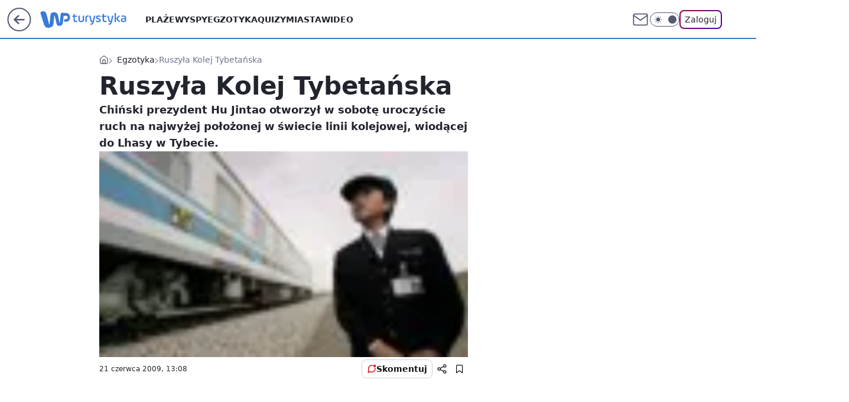

--- FILE ---
content_type: text/html; charset=utf-8
request_url: https://turystyka.wp.pl/ruszyla-kolej-tybetanska-6043965487329921g
body_size: 34240
content:
<!doctype html><html lang="pl"><head><meta charset="utf-8"><meta name="viewport" content="width=device-width, initial-scale=1"><meta http-equiv="Cache-Control" content="no-cache"><meta http-equiv="X-UA-Compatible" content="IE=Edge"><meta http-equiv="Expires" content="0"><script>
		// dot
		var TECH = true;
		var GOFER = true;
		var wp_dot_type = 'click';
		var appVersion = "v1.571.0";
		var wp_dot_addparams = {"bunchID":"234921","canonical":"https://turystyka.wp.pl/ruszyla-kolej-tybetanska-6043965487329921g","cauthor":"","ccategory":"Egzotyka","cdate":"2009-06-21","cedtype":"","ciab":"IAB20","cid":"6043965487329921","corigin":"","cpagemax":1,"cpageno":1,"cplatform":"gofer","crepub":0,"csource":"","csystem":"ncr","ctags":"chiny,aktywnie,egzotyka,góry,tybet,lhasa,inne","ctlength":12583,"ctype":"gallery","cuct":"","darkmode":false,"frontendVer":"v1.571.0|20260130","isLogged":false,"svid":"fd284613-bd92-4823-9bdd-f7cda8952ff8"};
		// wpjslib
		var WP = [];
		var wp_sn = "turystyka";
		var rekid = "234921";
		var wp_push_notification_on = true;
		var wp_mobile = false;
		var wp_fb_id = "933316406876601";
		var wp_subscription = "";

		var wpStadcp = "0.000";
		var screeningv2 = true;
		var API_DOMAIN = '/';
		var API_STREAM = '/v1/stream';
		var API_GATEWAY = "/graphql";
		var API_HOST_ONE_LOGIN = "https://turystyka.wp.pl";
		var WPP_VIDEO_EMBED = null || [];
		if (true) {
			var getPopoverAnchor = async () =>
				document.querySelector('[data-role="onelogin-button"]');
		}
		var wp_push_notification_on = true;
		var wp_onepager = true;
		var asyncNativeQueue = [];
		var wp_consent_logo = "/staticfiles/logo.png";
		var wp_consent_color = 'var(--wp-consent-color)';
		if (true) {
			var wp_pvid = "1a4b7f20af0bc2221be4";
		}

		if (false) {
			var wp_pixel_id = "";
		}
		if (true) {
			var onResizeCallback = function (layoutType) {
				window.wp_dot_addparams.layout = layoutType;
			};

			var applicationSize = {};
			if (false) {
				var breakpointNarrow = 0;
			} else {
				var breakpointNarrow = 1280;
			}
			function onResize() {
				applicationSize.innerWidth = window.innerWidth;
				applicationSize.type =
					window.innerWidth >= breakpointNarrow ? 'wide' : 'narrow';
				onResizeCallback(applicationSize.type);
			}
			onResize();
			window.addEventListener('resize', onResize);
		}

		var loadTimoeout = window.setTimeout(function () {
			window.WP.push(function () {
				window.WP.performance.registerMark('WPJStimeout');
				loadScript();
			});
		}, 3000);

		var loadScript = function () {
			window.clearTimeout(loadTimoeout);
			document.body.setAttribute('data-wp-loaded', 'true');
		};
		window.WP.push(function () {
			window.WP.gaf.loadBunch(false, loadScript, true);
			if (true) {
				window.WP.gaf.registerCommercialBreak(2);
			}
		});
		var __INIT_CONFIG__ = {"randvar":"MZzPteccqS","randomClasses":{"0":"xwGlQ","100":"EIFDN","150":"dMzos","162":"VKzou","180":"mnftI","200":"AYpXg","250":"LNXwt","280":"UiPcr","282":"vJITf","300":"zmNbE","312":"JSZnG","330":"qvSQg","332":"tyqzY","40":"mQNUn","50":"fcjao","60":"rqqTi","600":"fDfaA","662":"sFJvq","712":"ZDTzW","780":"XlEYn","810":"Kqikq","82":"oklCl","fullPageScreeningWallpaper":"rNHHX","hasPlaceholderPadding":"ZPXAf","hasVerticalPlaceholderPadding":"EOfyQ","panelPremiumScreeningWallpaper":"lBbnB","placeholderMargin":"hMYsl","screeningContainer":"POMoe","screeningWallpaper":"oRxhI","screeningWallpaperSecondary":"ELVgF","slot15ScreeningWallpaper":"eoUlx","slot16ScreeningWallpaper":"iLKRt","slot17ScreeningWallpaper":"YOyxi","slot18ScreeningWallpaper":"JcZyc","slot19ScreeningWallpaper":"dGSCa","slot38ScreeningWallpaper":"WdrjP","slot3ScreeningWallpaper":"qoWfx","slot501ScreeningWallpaper":"TjUXD","slot75ScreeningWallpaper":"milKF","transparent":"AopHo"},"productId":"6041843495395969","isMobile":false,"social":{"facebook":{"accountName":"turystykawppl","appId":"166038813563603","pages":["100444876683490"]},"instagram":{"accountName":"wp_turystyka"},"tiktok":{},"giphy":{},"x":{},"youtube":{},"linkedin":{}},"cookieDomain":".wp.pl","isLoggedIn":false,"user":{},"userApi":"/graphql","oneLoginApiHost":"","scriptSrc":"https://turystyka.wp.pl/[base64]","isGridEnabled":true,"editorialIcon":{"iconUrl":"","url":"","text":""},"poll":{"id":"","title":"","photo":{"url":"","width":0,"height":0},"pollType":"","question":"","answers":null,"sponsored":false,"logoEnabled":false,"sponsorLogoFile":{"url":"","width":0,"height":0},"sponsorLogoLink":"","buttonText":"","buttonUrl":""},"abTestVariant":"","showExitDiscover":false,"isLanding":false,"scrollLockTimeout":0,"scrollMetricEnabled":false,"survicateSegments":"","isSuperApp":false,"oneLoginClientId":"wp-backend","weatherSrc":"","commonHeadSrc":"","userPanelCss":"https://turystyka.wp.pl/[base64]","saveForLaterProductID":"5927206335214209","withNewestBottombar":true,"overrideOneLoginRedirectURL":"https://turystyka.wp.pl/auth/v1/sso/token","acid":"","withBottomRecommendationsSplit":false,"isCommentsPageAbTest":false};
		window["MZzPteccqS"] = function (
			element,
			slot,
			withPlaceholder,
			placeholder,
			options
		) {
			window.WP.push(function () {
				if (withPlaceholder && element.parentNode) {
					window.WP.gaf.registerPlaceholder(
						slot,
						element.parentNode,
						placeholder
					);
					if (false) {
						element.parentNode.style.display = 'none';
					}
				}
				if (true) {
					window.WP.gaf.registerSlot(slot, element, options);
				}
			});
		};
	</script><meta name="gaf" content="blazjusq"> <script>!function(e,f){try{if(!document.cookie.match('(^|;)\\s*WPdp=([^;]*)')||/google/i.test(window.navigator.userAgent))return;f.WP=f.WP||[];f.wp_pvid=f.wp_pvid||(function(){var output='';while(output.length<20){output+=Math.random().toString(16).substr(2);output=output.substr(0,20)}return output})(20);var abtest=function(){function e(t){return!(null==t)&&"object"==typeof t&&!Array.isArray(t)&&0<Object.keys(t).length}var t="",r=f.wp_abtest;return e(r)&&(t=Object.entries(r).map(([r,t])=>{if(e(t))return Object.entries(t).map(([t,e])=>r+"|"+t+"|"+e).join(";")}).join(";")),t}();var r,s,c=[["https://turystyka","wp","pl/[base64]"]
.join('.'),["pvid="+f.wp_pvid,(s=e.cookie.match(/(^|;)\s*PWA_adbd\s*=\s*([^;]+)/),"PWA_adbd="+(s?s.pop():"2")),location.search.substring(1),(r=e.referrer,r&&"PWAref="+encodeURIComponent(r.replace(/^https?:\/\//,""))),f.wp_sn&&"sn="+f.wp_sn,abtest&&"abtest="+encodeURIComponent(abtest)].filter(Boolean).join("&")].join("/?");e.write('<scr'+'ipt src="'+c+'"><\/scr'+'ipt>')}catch(_){console.error(_)}}(document,window);</script><script id="hb" crossorigin="anonymous" src="https://turystyka.wp.pl/[base64]"></script><title>Ruszyła Kolej Tybetańska</title><link href="https://turystyka.wp.pl/ruszyla-kolej-tybetanska-6043965487329921g" rel="canonical"><meta name="description" content="Chiński prezydent Hu Jintao otworzył w sobotę uroczyście ruch na najwyżej położonej w świecie linii kolejowej, wiodącej do Lhasy w Tybecie."> <meta name="author" content="Grupa Wirtualna Polska"><meta name="robots" content="max-image-preview:large"><meta property="og:type" content="article"><meta property="og:title" content="Ruszyła Kolej Tybetańska"><meta property="og:description" content="Chiński prezydent Hu Jintao otworzył w sobotę uroczyście ruch na najwyżej położonej w świecie linii kolejowej, wiodącej do Lhasy w Tybecie."><meta property="og:url" content="https://turystyka.wp.pl/ruszyla-kolej-tybetanska-6043965487329921g"><meta property="og:site_name" content="WP Turystyka"><meta property="og:locale" content="pl_PL"><meta property="og:article:tag" content="chiny"><meta property="og:article:tag" content="aktywnie"><meta property="og:article:tag" content="egzotyka"><meta property="og:article:tag" content="góry"><meta property="og:article:tag" content="tybet"><meta property="og:article:tag" content="lhasa"><meta property="og:article:tag" content="inne"><meta property="og:image" content="https://v.wpimg.pl/ZDA0MC5qdSUgUjtwGgp4MGMKbypcU3ZmNBJ3YRpAanE5B31sXF8tNG9AIWxUXjxrK0AoJBpCaHdyBWJ3GhN1cCNUfHJWSWh8dVV8dwBBPnV0BHslAUM5dSIBLCcFRWpqK0AoJBcM"><meta property="og:image:width" content="105"><meta property="og:image:height" content="70">  <meta property="og:image:type" content="image/png"><meta property="article:published_time" content="2009-06-21T11:08:40.000Z"> <meta property="article:modified_time" content="2016-12-29T11:00:37.000Z"><meta name="twitter:card" content="summary_large_image"><meta name="twitter:description" content="Chiński prezydent Hu Jintao otworzył w sobotę uroczyście ruch na najwyżej położonej w świecie linii kolejowej, wiodącej do Lhasy w Tybecie."><meta name="twitter:image" content="https://v.wpimg.pl/ZDA0MC5qdSUgUjtwGgp4MGMKbypcU3ZmNBJ3YRpAanE5B31sXF8tNG9AIWxUXjxrK0AoJBpCaHdyBWJ3GhN1cCNUfHJWSWh8dVV8dwBBPnV0BHslAUM5dSIBLCcFRWpqK0AoJBcM"><meta name="fb:app_id" content="166038813563603"><meta name="fb:pages" content="100444876683490"><script id="wpjslib6" type="module" src="https://turystyka.wp.pl/[base64]" async="" crossorigin="anonymous"></script><script type="module" src="https://turystyka.wp.pl/[base64]" crossorigin="anonymous"></script><script type="module" src="https://turystyka.wp.pl/[base64]" crossorigin="anonymous"></script><link rel="apple-touch-icon" href="/staticfiles/icons/icon.png"><link rel="stylesheet" href="https://turystyka.wp.pl/[base64]"><link rel="stylesheet" href="https://turystyka.wp.pl/[base64]"><link rel="stylesheet" href="https://turystyka.wp.pl/[base64]"><link rel="stylesheet" href="https://turystyka.wp.pl/[base64]"><link rel="preload" as="image" href="https://v.wpimg.pl/NDAuanBlYSUgFxddbRdsMGNPQwcrTmJmNFdbTG1VfXI5QFNZbQVgMzFbEQJtDWEibh8RCyVDfXZyRlRBdkMsa3UXBV9zD3Z2eUEEX3ZZfiBwQFVYJFh8J3AWUA8mXHp0bx8RCyVOMw" fetchpriority="high"><meta name="breakpoints" content="629, 1139, 1365"><meta name="content-width" content="device-width, 630, 980, 1280"><link rel="manifest" href="/site.webmanifest"><meta name="mobile-web-app-capable" content="yes"><meta name="apple-mobile-web-app-capable" content="yes"><meta name="apple-mobile-web-app-status-bar-style" content="black-translucent"><meta name="theme-color" content="var(--color-brand)"><meta name="robots" content="max-image-preview:large"><link rel="alternate" type="application/rss+xml" title="Aktualności" href="/rss/aktualnosci"><style>.MZzPteccqS{background-color:var(--color-neutral-25);position:relative;width:100%;min-height:200px;}.dark .MZzPteccqS{background-color:var(--color-neutral-850);}.ZPXAf .MZzPteccqS{padding: 18px 16px 10px;}.AopHo{background-color:transparent;}.dark .AopHo{background-color:transparent;}.EOfyQ{padding: 15px 0;}.hMYsl{margin:var(--wp-placeholder-margin);}.mnftI{min-height:180px;}.EIFDN{min-height:100px;}.qvSQg{min-height:330px;}.fDfaA{min-height:600px;}.ZDTzW{min-height:712px;}.AYpXg{min-height:200px;}.fcjao{min-height:50px;}.Kqikq{min-height:810px;}.vJITf{min-height:282px;}.LNXwt{min-height:250px;}.zmNbE{min-height:300px;}.JSZnG{min-height:312px;}.sFJvq{min-height:662px;}.oklCl{min-height:82px;}.rqqTi{min-height:60px;}.dMzos{min-height:150px;}.tyqzY{min-height:332px;}.mQNUn{min-height:40px;}.VKzou{min-height:162px;}.xwGlQ{min-height:0px;}.UiPcr{min-height:280px;}.XlEYn{min-height:780px;}</style></head><body class="" itemscope itemtype="https://schema.org/WebPage"><meta itemprop="name" content="WP Turystyka"><div><div class="h-0"></div><script>(function(){var sc=document.currentScript;window[window.__INIT_CONFIG__.randvar](sc.previousElementSibling,6,false,{},{
    setNative: (dataNative, onViewCallback) => {
    window.asyncNativeQueue.push({
      action:"onPanelPremium",
      payload: { 
        screeningWallpaperClassName: "ELVgF", 
        dataNative: dataNative,
        onViewCallback: onViewCallback,
        
      }
})}});})()</script></div><div class="h-0"></div><script>(function(){var sc=document.currentScript;window[window.__INIT_CONFIG__.randvar](sc.previousElementSibling,10,false,{},undefined);})()</script> <div class="h-0"></div><script>(function(){var sc=document.currentScript;window[window.__INIT_CONFIG__.randvar](sc.previousElementSibling,89,false,{},undefined);})()</script> <div class="blazjusqh"></div><div class="sticky top-0 w-full z-300"><header data-st-area="header" id="service-header" class="bg-[--color-header-bg] h-[4.125rem] relative select-none w-full"><div class="max-w-[980px] pl-3 xl:max-w-[1280px] h-full w-full flex items-center mx-auto relative"><input class="peer hidden" id="menu-toggle-button" type="checkbox" autocomplete="off"><div class="hidden peer-checked:block"><div class="wp-header-menu"><div class="wp-link-column"><ul class="wp-link-list"><li><a class="wp-link px-4 py-3 block" href="/plaze-kategoria-6750773603151360">Plaże</a></li><li><a class="wp-link px-4 py-3 block" href="/wyspy-kategoria-6750773603171840">Wyspy</a></li><li><a class="wp-link px-4 py-3 block" href="/egzotyka-kategoria-6750773603175936">Egzotyka</a></li><li><a class="wp-link px-4 py-3 block" href="/quizy">Quizy</a></li><li><a class="wp-link px-4 py-3 block" href="/miasta-kategoria-6750773603184128">Miasta</a></li><li><a class="wp-link px-4 py-3 block" href="/wideo">Wideo</a></li><li><a class="wp-link px-4 py-3 block" href="/poza-miastem-kategoria-6750773603188224">Poza miastem</a></li><li><a class="wp-link px-4 py-3 block" href="/ludzie-kategoria-6750773603192320">Ludzie</a></li><li><a class="wp-link px-4 py-3 block" href="/strefa-porad">Strefa porad</a></li><li><a class="wp-link px-4 py-3 block" href="https://www.wakacje.pl">Wakacje.pl</a></li><li><a class="wp-link px-4 py-3 block" href="/w-podrozy-kategoria-6750773603180032">W podróży</a></li><li><a class="wp-link px-4 py-3 block" href="/najnowsze">Najnowsze</a></li></ul><div class="wp-social-box"><span>Obserwuj nas na:</span><div><a class="cHJldmVudENC" href="https://www.facebook.com/turystykawppl"><svg xmlns="http://www.w3.org/2000/svg" fill="none" viewBox="0 0 24 24"><path stroke="currentColor" stroke-linecap="round" stroke-linejoin="round" stroke-width="1.5" d="M18 2.941h-3a5 5 0 0 0-5 5v3H7v4h3v8h4v-8h3l1-4h-4v-3a1 1 0 0 1 1-1h3z"></path></svg></a> <a class="cHJldmVudENC" href="https://www.instagram.com/wp_turystyka"><svg xmlns="http://www.w3.org/2000/svg" fill="none" viewBox="0 0 24 24"><path stroke="currentColor" stroke-linecap="round" stroke-linejoin="round" stroke-width="1.5" d="M17 2.941H7a5 5 0 0 0-5 5v10a5 5 0 0 0 5 5h10a5 5 0 0 0 5-5v-10a5 5 0 0 0-5-5"></path><path stroke="currentColor" stroke-linecap="round" stroke-linejoin="round" stroke-width="1.5" d="M16 12.311a4 4 0 1 1-7.914 1.174A4 4 0 0 1 16 12.31Zm1.5-4.87h.01"></path></svg></a> </div></div></div><input class="peer hidden" id="wp-menu-link-none" name="wp-menu-links" type="radio" autocomplete="off" checked="checked"><div class="wp-teaser-column translate-x-[248px] peer-checked:translate-x-0"><div class="wp-header-menu-subtitle">Popularne w serwisie <span class="uppercase">Turystyka</span>:</div><div class="wp-teaser-grid"><a href="https://turystyka.wp.pl/s/swiat-na-cztery-stopy/wirus-z-indii-w-natarciu-tajskie-lotniska-wprowadzaja-scisle-procedury-7248597542320512a" title="Wirus z Indii w natarciu. Lotniska w Tajlandii wprowadzają ścisłe procedury"><div class="wp-img-placeholder"><img src="https://v.wpimg.pl/ZjIwMTVjdQsoFTtneRF4HmtNbz0_SHZIPFV3dnlZa14xRnpieQwzBiwFKCQ5RD0YPAcsIyZEKgZmFj09eRxrRS0ePiQ6CyNFLBovMTJFbVp_Q3VmZl13CX5GL3liUmhZZE8rMTdHOQl7RStmZltvCXhHbyk" loading="lazy" class="wp-img" alt="Wirus z Indii w natarciu. Lotniska w Tajlandii wprowadzają ścisłe procedury"></div><span class="wp-teaser-title">Wirus z Indii w natarciu. Lotniska w Tajlandii wprowadzają ścisłe procedury</span> <span class="wp-teaser-author">Adam Widomski</span></a><a href="https://turystyka.wp.pl/s/hurghada24-pl/klusownicy-zabili-w-morzu-czerwonym-przyjaciela-turystow-w-egipcie-az-kipi-ze-zlosci-7247608738302144a" title="Kłusownicy zabili w Morzu Czerwonym &#34;przyjaciela turystów&#34;. W Egipcie aż kipi ze złości"><div class="wp-img-placeholder"><img src="https://v.wpimg.pl/MmZhMzNhYgw7CjtJYRNvGXhSbxMnSmFPL0p3WGFbfFkiWXpMYQ4kAT8aKAohRiofLxgsDT5GPQF1CT0TYR58Qj4BPgoiCTRCPwUvHypHeg9uXH1Pf1xgDmpfKVd6C3hdd1F7GShFdA5uX38cL1t-DG9ebwc" loading="lazy" class="wp-img" alt="Kłusownicy zabili w Morzu Czerwonym &#34;przyjaciela turystów&#34;. W Egipcie aż kipi ze złości"></div><span class="wp-teaser-title">Kłusownicy zabili w Morzu Czerwonym &#34;przyjaciela turystów&#34;. W Egipcie aż kipi ze złości</span> <span class="wp-teaser-author">hurghada24.pl</span></a><a href="https://turystyka.wp.pl/niespodziewany-hit-ferii-to-tam-wypoczywaja-tlumy-polakow-7247884563626208a" title="Niespodziewany hit ferii. To tam wypoczywają tłumy Polaków"><div class="wp-img-placeholder"><img src="https://v.wpimg.pl/NWQyZDNmYTYwGyx3YRZsI3NDeC0nT2J1JFtgZmFef2MpSG1yYQsnOzQLPzQhQyklJAk7Mz5DPjt-GCotYRt_eDUQKTQiDDd4NBQ4ISpCfGRhS28meFhjYjNKa2l6XixhfBtsIitAd2dpTG8gfAl9MWlJeDk" loading="lazy" class="wp-img" alt="Niespodziewany hit ferii. To tam wypoczywają tłumy Polaków"></div><span class="wp-teaser-title">Niespodziewany hit ferii. To tam wypoczywają tłumy Polaków</span> <span class="wp-teaser-author">Iwona Kołczańska</span></a><a href="https://turystyka.wp.pl/rekord-wszech-czasow-w-wyjatkowym-kraju-za-wycieczke-trzeba-zaplacic-min-7-tys-zl-7248270665046336a" title="Rekord wszech czasów w wyjątkowym kraju. Za wycieczkę trzeba zapłacić min. 7 tys. zł"><div class="wp-img-placeholder"><img src="https://v.wpimg.pl/MDYxNWUyYiU4GjhkegJvMHtCbD48W2FmLFp0dXpKfHAhSXlheh8kKDwKKyc6Vyo2LAgvICVXPSh2GT4-eg98az0RPSc5GDRrPBUsMjFWfHI7SHk0Nxhgcj8benphG3h8dBl6MmZUdSBpTH5hZEwodmsabCo" loading="lazy" class="wp-img" alt="Rekord wszech czasów w wyjątkowym kraju. Za wycieczkę trzeba zapłacić min. 7 tys. zł"></div><span class="wp-teaser-title">Rekord wszech czasów w wyjątkowym kraju. Za wycieczkę trzeba zapłacić min. 7 tys. zł</span> <span class="wp-teaser-author">Iwona Kołczańska</span></a><a href="https://turystyka.wp.pl/s/nakanarach-pl/wykradal-cenne-przedmioty-z-bagazy-pracownik-lotniska-zatrzymany-7248328907794752a" title="Wykradał cenne przedmioty z bagaży. Pracownik lotniska zatrzymany"><div class="wp-img-placeholder"><img src="https://v.wpimg.pl/ZDAwNmRhdSUgFThefRN4MGNNbAQ7SnZmNFV0T31ba3A5RnlbfQ4zKCQFKx09Rj02NAcvGiJGKihuFj4EfR5rayUePR0-CSNrJBosCDZHaCIkTyxYYFp3IHJBfUBmDjh8bBZ_CDFFanF1QipdYl4-JXNAbBA" loading="lazy" class="wp-img" alt="Wykradał cenne przedmioty z bagaży. Pracownik lotniska zatrzymany"></div><span class="wp-teaser-title">Wykradał cenne przedmioty z bagaży. Pracownik lotniska zatrzymany</span> <span class="wp-teaser-author">NaKanarach.pl</span></a><a href="https://turystyka.wp.pl/wraca-pociag-do-ulubionego-kraju-polakow-pokona-trase-o-3-godz-szybciej-7248658540009856a" title="Wraca pociąg do ulubionego kraju Polaków. Pokona trasę o 3 godz. szybciej"><div class="wp-img-placeholder"><img src="https://v.wpimg.pl/YzU4NGY5dhs0Vjh0dk57DncObC4wF3VYIBZ0ZXYGaE4tBXlxdlMwFjBGKzc2Gz4IIEQvMCkbKRZ6VT4udkNoVTFdPTc1VCBVMFksIj0abh5iV3ckbgJ0SWQBeWptDG4ZeFYoc2oYPUgzAi1yYQE_Q2ZSbDo" loading="lazy" class="wp-img" alt="Wraca pociąg do ulubionego kraju Polaków. Pokona trasę o 3 godz. szybciej"></div><span class="wp-teaser-title">Wraca pociąg do ulubionego kraju Polaków. Pokona trasę o 3 godz. szybciej</span> <span class="wp-teaser-author">Natalia Gumińska</span></a></div></div></div><div class="wp-header-menu-layer"></div></div><div class="header-back-button-container"><div id="wp-sg-back-button" class="back-button-container wp-back-sg" data-st-area="goToSG"><a href="/" data-back-link><svg class="back-button-icon" xmlns="http://www.w3.org/2000/svg" width="41" height="40" fill="none"><circle cx="20.447" cy="20" r="19" fill="transparent" stroke="currentColor" stroke-width="2"></circle> <path fill="currentColor" d="m18.5 12.682-.166.133-6.855 6.472a1 1 0 0 0-.089.099l.117-.126q-.087.082-.155.175l-.103.167-.075.179q-.06.178-.06.374l.016.193.053.208.08.178.103.16.115.131 6.853 6.47a1.4 1.4 0 0 0 1.897 0 1.213 1.213 0 0 0 .141-1.634l-.14-.157-4.537-4.283H28.44c.741 0 1.342-.566 1.342-1.266 0-.635-.496-1.162-1.143-1.252l-.199-.014-12.744-.001 4.536-4.281c.472-.445.519-1.14.141-1.634l-.14-.158a1.4 1.4 0 0 0-1.55-.237z"></path></svg></a></div><a href="/" class="cHJldmVudENC z-0" title="WP Turystyka" id="service_logo"><svg class="text-[--color-logo] max-w-[--logo-width] h-[--logo-height] align-middle mr-8"><use href="/staticfiles/siteLogoDesktop.svg#root"></use></svg></a></div><ul class="flex text-sm/[1.3125rem] gap-8  xl:flex hidden"><li class="flex items-center group relative"><a class="whitespace-nowrap group uppercase no-underline font-semibold hover:underline text-[--color-header-text] cHJldmVudENC" href="/plaze-kategoria-6750773603151360">Plaże</a> </li><li class="flex items-center group relative"><a class="whitespace-nowrap group uppercase no-underline font-semibold hover:underline text-[--color-header-text] cHJldmVudENC" href="/wyspy-kategoria-6750773603171840">Wyspy</a> </li><li class="flex items-center group relative"><a class="whitespace-nowrap group uppercase no-underline font-semibold hover:underline text-[--color-header-text] cHJldmVudENC" href="/egzotyka-kategoria-6750773603175936">Egzotyka</a> </li><li class="flex items-center group relative"><a class="whitespace-nowrap group uppercase no-underline font-semibold hover:underline text-[--color-header-text] cHJldmVudENC" href="/quizy">Quizy</a> </li><li class="flex items-center group relative"><a class="whitespace-nowrap group uppercase no-underline font-semibold hover:underline text-[--color-header-text] cHJldmVudENC" href="/miasta-kategoria-6750773603184128">Miasta</a> </li><li class="flex items-center group relative"><a class="whitespace-nowrap group uppercase no-underline font-semibold hover:underline text-[--color-header-text] cHJldmVudENC" href="/wideo">Wideo</a> </li></ul><div class="group mr-0 xl:ml-[3.5rem] flex flex-1 items-center justify-end"><div class="h-8 text-[--icon-light] flex items-center gap-4"><a id="wp-poczta-link" href="" class="text-[--color-header-icon-light] block size-8 cHJldmVudENC"><svg viewBox="0 0 32 32" fill="none" xmlns="http://www.w3.org/2000/svg"><path d="M6.65944 6.65918H25.3412C26.6256 6.65918 27.6764 7.71003 27.6764 8.9944V23.0057C27.6764 24.2901 26.6256 25.3409 25.3412 25.3409H6.65944C5.37507 25.3409 4.32422 24.2901 4.32422 23.0057V8.9944C4.32422 7.71003 5.37507 6.65918 6.65944 6.65918Z" stroke="currentColor" stroke-width="1.8" stroke-linecap="round" stroke-linejoin="round"></path> <path d="M27.6764 8.99438L16.0003 17.1677L4.32422 8.99438" stroke="currentColor" stroke-width="1.8" stroke-linecap="round" stroke-linejoin="round"></path></svg></a><input type="checkbox" class="hidden" id="darkModeCheckbox"> <label class="wp-darkmode-toggle" for="darkModeCheckbox" aria-label="Włącz tryb ciemny"><div class="toggle-container"><div class="toggle-icon-dark"><svg viewBox="0 0 16 16" class="icon-moon" fill="currentColor" xmlns="http://www.w3.org/2000/svg"><path d="M15.293 11.293C13.8115 11.9631 12.161 12.1659 10.5614 11.8743C8.96175 11.5827 7.48895 10.8106 6.33919 9.66085C5.18944 8.5111 4.41734 7.0383 4.12574 5.43866C3.83415 3.83903 4.03691 2.18852 4.70701 0.707031C3.52758 1.24004 2.49505 2.05123 1.69802 3.07099C0.900987 4.09075 0.363244 5.28865 0.130924 6.56192C-0.101395 7.83518 -0.0213565 9.1458 0.364174 10.3813C0.749705 11.6169 1.42922 12.7404 2.34442 13.6556C3.25961 14.5708 4.38318 15.2503 5.61871 15.6359C6.85424 16.0214 8.16486 16.1014 9.43813 15.8691C10.7114 15.6368 11.9093 15.0991 12.9291 14.302C13.9488 13.505 14.76 12.4725 15.293 11.293V11.293Z"></path></svg></div><div class="toggle-icon-light"><svg fill="currentColor" class="icon-sun" xmlns="http://www.w3.org/2000/svg" viewBox="0 0 30 30"><path d="M 14.984375 0.98632812 A 1.0001 1.0001 0 0 0 14 2 L 14 5 A 1.0001 1.0001 0 1 0 16 5 L 16 2 A 1.0001 1.0001 0 0 0 14.984375 0.98632812 z M 5.796875 4.7988281 A 1.0001 1.0001 0 0 0 5.1015625 6.515625 L 7.2226562 8.6367188 A 1.0001 1.0001 0 1 0 8.6367188 7.2226562 L 6.515625 5.1015625 A 1.0001 1.0001 0 0 0 5.796875 4.7988281 z M 24.171875 4.7988281 A 1.0001 1.0001 0 0 0 23.484375 5.1015625 L 21.363281 7.2226562 A 1.0001 1.0001 0 1 0 22.777344 8.6367188 L 24.898438 6.515625 A 1.0001 1.0001 0 0 0 24.171875 4.7988281 z M 15 8 A 7 7 0 0 0 8 15 A 7 7 0 0 0 15 22 A 7 7 0 0 0 22 15 A 7 7 0 0 0 15 8 z M 2 14 A 1.0001 1.0001 0 1 0 2 16 L 5 16 A 1.0001 1.0001 0 1 0 5 14 L 2 14 z M 25 14 A 1.0001 1.0001 0 1 0 25 16 L 28 16 A 1.0001 1.0001 0 1 0 28 14 L 25 14 z M 7.9101562 21.060547 A 1.0001 1.0001 0 0 0 7.2226562 21.363281 L 5.1015625 23.484375 A 1.0001 1.0001 0 1 0 6.515625 24.898438 L 8.6367188 22.777344 A 1.0001 1.0001 0 0 0 7.9101562 21.060547 z M 22.060547 21.060547 A 1.0001 1.0001 0 0 0 21.363281 22.777344 L 23.484375 24.898438 A 1.0001 1.0001 0 1 0 24.898438 23.484375 L 22.777344 21.363281 A 1.0001 1.0001 0 0 0 22.060547 21.060547 z M 14.984375 23.986328 A 1.0001 1.0001 0 0 0 14 25 L 14 28 A 1.0001 1.0001 0 1 0 16 28 L 16 25 A 1.0001 1.0001 0 0 0 14.984375 23.986328 z"></path></svg></div></div><div class="toggle-icon-circle"></div></label><div class="relative"><form action="/auth/v1/sso/auth" data-role="onelogin-button" method="get" id="wp-login-form"><input type="hidden" name="continue_url" value="https://turystyka.wp.pl/ruszyla-kolej-tybetanska-6043965487329921g"> <button type="submit" class="wp-login-button">Zaloguj</button></form></div></div><div class="ml-[0.25rem] w-[3.375rem] flex items-center justify-center"><label role="button" for="menu-toggle-button" tab-index="0" aria-label="Menu" class="cursor-pointer flex items-center justify-center size-8 text-[--color-header-icon-light]"><div class="hidden peer-checked:group-[]:flex absolute top-0 right-0 w-[3.375rem] h-[4.4375rem] bg-white dark:bg-[--color-neutral-800] z-1 items-center justify-center rounded-t-2xl peer-checked:group-[]:text-[--icon-dark]"><svg xmlns="http://www.w3.org/2000/svg" width="32" height="32" viewBox="0 0 32 32" fill="none"><path d="M24 8 8 24M8 8l16 16" stroke="currentColor" stroke-width="1.8" stroke-linecap="round" stroke-linejoin="round"></path></svg></div><div class="flex peer-checked:group-[]:hidden h-8 w-8"><svg xmlns="http://www.w3.org/2000/svg" viewBox="0 0 32 32" fill="none"><path d="M5 19h22M5 13h22M5 7h22M5 25h22" stroke="currentColor" stroke-width="1.8" stroke-linecap="round" stroke-linejoin="round"></path></svg></div></label></div></div></div><hr class="absolute bottom-0 left-0 m-0 h-px w-full border-t border-solid border-[--color-brand]"><div id="user-panel-v2-root" class="absolute z-[9999] right-0 empty:hidden"></div></header></div> <div class="relative flex w-full flex-col items-center" data-testid="screening-main"><div class="oRxhI"><div class="absolute inset-0"></div></div><div class="w-full py-2 has-[div>div:not(:empty)]:p-0"><div class="POMoe"></div></div><div class="flex w-full flex-col items-center"><div class="ELVgF relative w-full"><div class="absolute inset-x-0 top-0"></div></div><div class="relative w-auto"><main data-st-area="st-article" class="wp-main-gallery"><article data-st-area="gallery-gallery"><div class="breadcrumbs-wrapper"><ul class="breadcrumbs" itemscope itemtype="https://schema.org/BreadcrumbList"><li class="breadcrumbs-item breadcrumbs-home" itemprop="itemListElement" itemscope itemtype="https://schema.org/ListItem"><a class="breadcrumbs-item-link" href="https://turystyka.wp.pl" title="WP Turystyka" itemprop="item"><svg xmlns="http://www.w3.org/2000/svg" fill="none" viewBox="0 0 16 16" class="HVbn"><path stroke="currentColor" stroke-linecap="round" stroke-linejoin="round" d="m2 6 6-4.666L14 6v7.334a1.333 1.333 0 0 1-1.333 1.333H3.333A1.333 1.333 0 0 1 2 13.334z"></path><path stroke="currentColor" stroke-linecap="round" stroke-linejoin="round" d="M6 14.667V8h4v6.667"></path></svg><span class="hidden" itemprop="name">WP Turystyka</span></a><meta itemprop="position" content="1"></li><li class="breadcrumbs-item" itemprop="itemListElement" itemscope itemtype="https://schema.org/ListItem"><a class="breadcrumbs-item-link" href="https://turystyka.wp.pl/egzotyka-6750773603175936k" itemprop="item" title="Egzotyka"><span itemprop="name">Egzotyka</span></a><meta itemprop="position" content="1"></li><li class="breadcrumbs-item breadcrumbs-material" itemprop="itemListElement" itemscope itemtype="https://schema.org/ListItem"><span itemprop="name">Ruszyła Kolej Tybetańska</span><meta itemprop="position" content="3"></li></ul></div><div class="flex mb-5"><div class="article-header flex-auto"><div><h1>Ruszyła Kolej Tybetańska </h1></div><div class="article-lead x-tts"><p>Chiński prezydent Hu Jintao otworzył w sobotę uroczyście ruch na najwyżej położonej w świecie linii kolejowej, wiodącej do Lhasy w Tybecie.</p></div><div><div class="article-img-placeholder" data-mainmedia-photo><img width="936" height="527" alt="Obraz" src="https://v.wpimg.pl/NDAuanBlYSUgFxddbRdsMGNPQwcrTmJmNFdbTG1VfXI5QFNZbQVgMzFbEQJtDWEibh8RCyVDfXZyRlRBdkMsa3UXBV9zD3Z2eUEEX3ZZfiBwQFVYJFh8J3AWUA8mXHp0bx8RCyVOMw" data-link="https://v.wpimg.pl/NDAuanBlYSUgFxddbRdsMGNPQwcrTmJmNFdbTG1VfXI5QFNZbQVgMzFbEQJtDWEibh8RCyVDfXZyRlRBdkMsa3UXBV9zD3Z2eUEEX3ZZfiBwQFVYJFh8J3AWUA8mXHp0bx8RCyVOMw" class="wp-media-image" fetchpriority="high"></div><div class="article-img-source"></div></div><div class="info-container"><div class="flex flex-wrap gap-2 items-center"><div class="info-avatar"><svg viewBox="0 0 46 46" fill="none" stroke="currentColor" xmlns="http://www.w3.org/2000/svg"><circle cx="23" cy="23" r="22.5" fill="none" stroke-width="0"></circle> <path d="M13 32v-2a5 5 0 0 1 5-5h10a5 5 0 0 1 5 5v2m-5-16a5 5 0 1 1-10 0 5 5 0 0 1 10 0Z" stroke-width="2" stroke-linecap="round"></path></svg></div><div class="flex flex-col"><div class="flex flex-wrap text-sm font-bold "></div><time class="wp-article-content-date" datetime="2009-06-21T11:08:40.000Z">21 czerwca 2009, 13:08</time></div></div><div class="flex justify-between sm:justify-end gap-4 relative"><button class="wp-article-action comments top" data-vab-container="social_tools_top" data-vab-box="comments_button" data-vab-index="2" data-location="/ruszyla-kolej-tybetanska-6043965487329921g/komentarze?utm_medium=button_top&amp;utm_source=comments"><div class="flex items-center justify-center relative"><div class="wp-comment-dot"></div><svg xmlns="http://www.w3.org/2000/svg" width="16" height="16" fill="none"><path stroke="currentColor" stroke-linecap="round" stroke-linejoin="round" stroke-width="1.3" d="M14 7.6667a5.59 5.59 0 0 1-.6 2.5333 5.666 5.666 0 0 1-5.0667 3.1334 5.59 5.59 0 0 1-2.5333-.6L2 14l1.2667-3.8a5.586 5.586 0 0 1-.6-2.5333A5.667 5.667 0 0 1 5.8 2.6 5.59 5.59 0 0 1 8.3333 2h.3334A5.6535 5.6535 0 0 1 14 7.3334z"></path></svg></div>Skomentuj</button><div class="wp-article-action-button-container"><button id="wp-article-share-button" class="wp-article-action" type="button" data-vab-container="social_tools_top" data-vab-box="share" data-vab-index="1"><svg xmlns="http://www.w3.org/2000/svg" width="16" height="16" fill="none"><g stroke="currentColor" stroke-linecap="round" stroke-linejoin="round" stroke-width="1.3" clip-path="url(#clip0_1847_293)"><path d="M12.714 5.0953c1.1834 0 2.1427-.9594 2.1427-2.1428S13.8974.8098 12.714.8098s-2.1427.9593-2.1427 2.1427.9593 2.1428 2.1427 2.1428M3.2863 10.2024c1.1834 0 2.1427-.9593 2.1427-2.1427S4.4697 5.917 3.2863 5.917s-2.1427.9593-2.1427 2.1427.9593 2.1427 2.1427 2.1427M12.714 15.1902c1.1834 0 2.1427-.9593 2.1427-2.1427s-.9593-2.1427-2.1427-2.1427-2.1427.9593-2.1427 2.1427.9593 2.1427 2.1427 2.1427M5.4287 9.3455l5.1425 2.5712M10.5712 4.2029 5.4287 6.774"></path></g> <defs><clipPath id="clip0_1847_293"><path fill="currentColor" d="M0 0h16v16H0z"></path></clipPath></defs></svg></button><div id="wp-article-share-menu" class="wp-article-share-menu"><button id="share-x" class="wp-article-share-option" data-vab-container="social_tools_top" data-vab-box="share_twitter" data-vab-index="3"><span class="wp-article-share-icon"><svg xmlns="http://www.w3.org/2000/svg" fill="currentColor" viewBox="0 0 1200 1227"><path d="M714.163 519.284 1160.89 0h-105.86L667.137 450.887 357.328 0H0l468.492 681.821L0 1226.37h105.866l409.625-476.152 327.181 476.152H1200L714.137 519.284zM569.165 687.828l-47.468-67.894-377.686-540.24h162.604l304.797 435.991 47.468 67.894 396.2 566.721H892.476L569.165 687.854z"></path></svg></span> <span>Udostępnij na X</span></button> <button id="share-facebook" class="wp-article-share-option" data-vab-container="social_tools_top" data-vab-box="share_facebook" data-vab-index="4"><span class="wp-article-share-icon"><svg xmlns="http://www.w3.org/2000/svg" fill="none" viewBox="0 0 24 24"><path stroke="currentColor" stroke-linecap="round" stroke-linejoin="round" stroke-width="1.5" d="M18 2.941h-3a5 5 0 0 0-5 5v3H7v4h3v8h4v-8h3l1-4h-4v-3a1 1 0 0 1 1-1h3z"></path></svg></span> <span>Udostępnij na Facebooku</span></button></div><button id="wp-article-save-button" type="button" class="group wp-article-action disabled:cursor-not-allowed" data-save-id="6043965487329921" data-save-type="GALLERY" data-save-image="http://i.wp.pl/a/f/jpeg/32335/4/b/4bd11c8284e1450d1546f42c1c1ad040.jpeg" data-save-url="https://turystyka.wp.pl/ruszyla-kolej-tybetanska-6043965487329921g" data-save-title="Ruszyła Kolej Tybetańska" data-saved="false" data-vab-container="social_tools_top" data-vab-box="save_button" data-vab-index="0"><svg xmlns="http://www.w3.org/2000/svg" width="12" height="15" fill="none"><path stroke="currentColor" stroke-linecap="round" stroke-linejoin="round" stroke-width="1.3" d="m10.6499 13.65-5-3.6111-5 3.6111V2.0945c0-.3831.1505-.7505.4184-1.0214A1.42 1.42 0 0 1 2.0785.65h7.1428c.379 0 .7423.1521 1.0102.423s.4184.6383.4184 1.0214z"></path></svg></button></div></div></div></div><div class="relative ml-4 flex w-[304px] shrink-0 flex-col flex-nowrap"> <div class="mt-3 w-full [--wp-placeholder-margin:0_0_24px_0]"><div class="MZzPteccqS hMYsl fcjao AopHo"><div class="h-0"></div><script>(function(){var sc=document.currentScript;window[window.__INIT_CONFIG__.randvar](sc.previousElementSibling,67,true,{"fixed":true,"top":90},undefined);})()</script></div></div><div class="sticky top-[--nav-header-height] w-full"><div class="MZzPteccqS fDfaA AopHo"><div class="h-0"></div><script>(function(){var sc=document.currentScript;window[window.__INIT_CONFIG__.randvar](sc.previousElementSibling,36,true,{"fixed":true,"sticky":true,"top":90},undefined);})()</script></div></div></div></div><div class="my-5 grid w-full grid-cols-[624px_304px] gap-x-4 xl:grid-cols-[196px_724px_304px]"><aside role="complementary" class="relative hidden xl:flex xl:flex-col gallery-left-rail"><div class="sticky top-[90px] hidden xl:block xl:-mt-1" id="article-left-rail"></div></aside><div class="wp-billboard col-start-1 xl:col-start-2 col-span-2 [--wp-placeholder-margin:0_0_20px_0]"><div class="MZzPteccqS hMYsl zmNbE"><img role="presentation" class="absolute left-1/2 top-1/2 max-h-[80%] max-w-[100px] -translate-x-1/2 -translate-y-1/2" src="https://v.wpimg.pl/ZXJfd3AudTkrBBIAbg54LGhcRlAxHQUrPgJGH2MAeGJoSQ1eIBI_K2UHAEVuBTY5KQMMXC0RPyoVERQdMgM9ejc" loading="lazy" decoding="async"><div class="h-0"></div><script>(function(){var sc=document.currentScript;window[window.__INIT_CONFIG__.randvar](sc.previousElementSibling,3,true,{"fixed":true},{
    setNative: (dataNative, onViewCallback) => {
    window.asyncNativeQueue.push({
      action: "onAlternativeScreening",
      payload:{ 
            screeningWallpaperClassName: "oRxhI", 
            alternativeContainerClassName: "POMoe", 
            slotNumber: 3,
            dataNative: dataNative,
            onViewCallback: onViewCallback
    }})}});})()</script></div></div><div class="col-span-1 col-start-1 xl:col-start-2 col-end-3 gap-6"></div><div class="col-span-1 col-start-1 xl:col-start-2 xl:col-end-3 flex flex-col gap-6 mb-6"><div class="wp-content-text-raw"><h2><span class="slide-counter"><strong>1&nbsp;</strong>/&nbsp;40</span>Ruszyła Kolej Tybetańska</h2></div><figure class="wp-content-part-image single-image" style="--aspect-ratio:1.579;"><div class="wp-photo-image-container"><picture><source media="(max-width: 629px)" srcSet="https://v.wpimg.pl/ZGFkZC5qdSYnCSxwGgp4M2RReCpcU3ZlM0lgYRoSdXF1WyJsXF8tN2gbNmxUXjxoLBs_JBpCaHR1XnUiGhV1JiJdanBQRWglJAo7dQBGYiZ_WjwiBxNqIicObidUFT5pLBs_JBcM"> <source media="(min-width: 630px) and (max-width: 1139px)" srcSet="https://v.wpimg.pl/ZGFkZC5qdSYnCSxwGgp4M2RReCpcU3ZlM0lgYRoSdXF2UyJsXF8tN2gbNmxUXjxoLBs_JBpCaHR1XnUiGhV1JiJdanBQRWglJAo7dQBGYiZ_WjwiBxNqIicObidUFT5pLBs_JBcM"> <source media="(min-width: 1140px) and (max-width: 1279px)" srcSet="https://v.wpimg.pl/ZGFkZC5qdSYnCSxwGgp4M2RReCpcU3ZlM0lgYRoSdX5yXyJsXF8tN2gbNmxUXjxoLBs_JBpCaHR1XnUiGhV1JiJdanBQRWglJAo7dQBGYiZ_WjwiBxNqIicObidUFT5pLBs_JBcM"> <source media="(min-width: 1280px)" srcSet="https://v.wpimg.pl/ZGQuanBldSYwFxddbRd4M3NPQwcrTnZlJFdbTG0PdXZhQVUWbQV0MCFbEQJtDXUhfh8RCyVDaXViRlRBI0M-aDARV15xCW51MxcAD3RZbX8wTFAII144dzQUBFomDT4jfx8RCyVOJw"> <img src="https://v.wpimg.pl/ZGFkZC5qdSYnCSxwGgp4M2RReCpcU3ZlM0lgYRoSdXF1WyJwDEh1LmgcKm1FHXUmaQ11KUUUPWh1WWlwAF47aCJEOycDQWkiclk4IVQQbHJxUzt6BBc7dSRbPyJQRT4mIg90KUUUPWU7" width="630" height="399" loading="lazy" class="wp-media-image" alt="Obraz" data-lightbox="true"></picture> </div><figcaption class="image-description"><span class="image-caption"></span> <span class="image-source">© fot. AFP</span></figcaption></figure><div class="wp-content-text-raw x-tts" data-cpidx="0"><p>Chiński prezydent Hu Jintao otworzył w sobotę uroczyście ruch na najwyżej położonej w świecie linii kolejowej, wiodącej do Lhasy w Tybecie. Budowa liczącej 1142 kilometrów trasy z miasta Golmud w zachodniej części prowincji Cinghai do Lhasy w Tybecie trwała pięć lat, pochłaniając równowartość 3,76 mld dolarów.</p></div></div><aside class="relative flex max-w-[304px] flex-none flex-col gap-5" role="complementary"><div class="sticky top-[--nav-header-height] w-full"><div class="MZzPteccqS fDfaA AopHo"><div class="h-0"></div><script>(function(){var sc=document.currentScript;window[window.__INIT_CONFIG__.randvar](sc.previousElementSibling,37,true,{"fixed":true,"sticky":true,"top":90,"margin":"0 auto 24px"},undefined);})()</script></div></div></aside> <div class="col-start-1 xl:col-start-2 col-span-2 max-w-[970px]"><div class="MZzPteccqS zmNbE"><img role="presentation" class="absolute left-1/2 top-1/2 max-h-[80%] max-w-[100px] -translate-x-1/2 -translate-y-1/2" src="https://v.wpimg.pl/ZXJfd3AudTkrBBIAbg54LGhcRlAxHQUrPgJGH2MAeGJoSQ1eIBI_K2UHAEVuBTY5KQMMXC0RPyoVERQdMgM9ejc" loading="lazy" decoding="async"><div class="h-0"></div><script>(function(){var sc=document.currentScript;window[window.__INIT_CONFIG__.randvar](sc.previousElementSibling,15,true,{"fixed":true,"margin":"0 auto 24px"},undefined);})()</script></div></div><div class="col-span-1 col-start-1 xl:col-start-2 xl:col-end-3 flex flex-col gap-6 mb-6"><div class="wp-content-text-raw"><h2><span class="slide-counter"><strong>2&nbsp;</strong>/&nbsp;40</span>Ruszyła Kolej Tybetańska</h2></div><figure class="wp-content-part-image single-image" style="--aspect-ratio:1.579;"><div class="wp-photo-image-container"><picture><source media="(max-width: 629px)" srcSet="https://v.wpimg.pl/YTllMy5qdjUNDjtKGgp7IE5WbxBcU3V2GU53WxoSdmJfXDVWXF8uJEIcIVZUXj97BhwoHhpCa2dfWWJKGkZ2Z1tfdBsGFWFkWQ8sSwUVaTUPWXlIUUQ_MQ1eLBgMFGp6BhwoHhcM"> <source media="(min-width: 630px) and (max-width: 1139px)" srcSet="https://v.wpimg.pl/YTllMy5qdjUNDjtKGgp7IE5WbxBcU3V2GU53WxoSdmJcVDVWXF8uJEIcIVZUXj97BhwoHhpCa2dfWWJKGkZ2Z1tfdBsGFWFkWQ8sSwUVaTUPWXlIUUQ_MQ1eLBgMFGp6BhwoHhcM"> <source media="(min-width: 1140px) and (max-width: 1279px)" srcSet="https://v.wpimg.pl/YTllMy5qdjUNDjtKGgp7IE5WbxBcU3V2GU53WxoSdm1YWDVWXF8uJEIcIVZUXj97BhwoHhpCa2dfWWJKGkZ2Z1tfdBsGFWFkWQ8sSwUVaTUPWXlIUUQ_MQ1eLBgMFGp6BhwoHhcM"> <source media="(min-width: 1280px)" srcSet="https://v.wpimg.pl/ZTMuanBldTUsFxddbRd4IG9PQwcrTnZ2OFdbTG0PdWV9QVUWbQV0Iz1bEQJtDXUyYh8RCyVDaWZ-RlRBcUNte35CUlcgXz5sfUACD3BcPmQsFlRacwhvMigUUw8jVT9nYx8RCyVOJw"> <img src="https://v.wpimg.pl/YTllMy5qdjUNDjtKGgp7IE5WbxBcU3V2GU53WxoSdmJfXDVKDEh2PUIbPVdFHXY1QwpiE0UUPntfXn5KAF5qe1tDfk4GSDtnCFR9TFYQa2QIXCwaAEVoMFkKKBgHEDhtCV9jE0UUPnYR" width="630" height="399" loading="lazy" class="wp-media-image" alt="Obraz" data-lightbox="true"></picture> </div><figcaption class="image-description"><span class="image-caption"></span> <span class="image-source">© fot. AFP</span></figcaption></figure><div class="wp-content-text-raw x-tts" data-cpidx="1"><p>Chiński prezydent Hu Jintao otworzył w sobotę uroczyście ruch na najwyżej położonej w świecie linii kolejowej, wiodącej do Lhasy w Tybecie. Budowa liczącej 1142 kilometrów trasy z miasta Golmud w zachodniej części prowincji Cinghai do Lhasy w Tybecie trwała pięć lat, pochłaniając równowartość 3,76 mld dolarów.</p></div></div><aside class="relative flex max-w-[304px] flex-none flex-col gap-5" role="complementary"><div class="sticky top-[--nav-header-height] w-full"><div class="MZzPteccqS fDfaA AopHo"><div class="h-0"></div><script>(function(){var sc=document.currentScript;window[window.__INIT_CONFIG__.randvar](sc.previousElementSibling,93,true,{"fixed":true,"sticky":true,"top":90,"margin":"0 auto 24px"},undefined);})()</script></div></div></aside> <div class="col-start-1 xl:col-start-2 col-span-2 max-w-[970px]"><div class="MZzPteccqS zmNbE"><img role="presentation" class="absolute left-1/2 top-1/2 max-h-[80%] max-w-[100px] -translate-x-1/2 -translate-y-1/2" src="https://v.wpimg.pl/ZXJfd3AudTkrBBIAbg54LGhcRlAxHQUrPgJGH2MAeGJoSQ1eIBI_K2UHAEVuBTY5KQMMXC0RPyoVERQdMgM9ejc" loading="lazy" decoding="async"><div class="h-0"></div><script>(function(){var sc=document.currentScript;window[window.__INIT_CONFIG__.randvar](sc.previousElementSibling,16,true,{"fixed":true,"margin":"0 auto 24px"},undefined);})()</script></div></div><div class="col-span-1 col-start-1 xl:col-start-2 xl:col-end-3 flex flex-col gap-6 mb-6"><div class="wp-content-text-raw"><h2><span class="slide-counter"><strong>3&nbsp;</strong>/&nbsp;40</span>Ruszyła Kolej Tybetańska</h2></div><figure class="wp-content-part-image single-image" style="--aspect-ratio:1.579;"><div class="wp-photo-image-container"><picture><source media="(max-width: 629px)" srcSet="https://v.wpimg.pl/ODk2OS5qYCUKUDlgGgptMEkIbTpcU2NmHhB1cRoSYHJYAjd8XF84NEVCI3xUXilrAUIqNBpCfXdYB2BhGhdgdg0HLmcCR3wmCFYsagFAKnZYUHdqUEZ4dlMEKWsMR3ZqAUIqNBcM"> <source media="(min-width: 630px) and (max-width: 1139px)" srcSet="https://v.wpimg.pl/ODk2OS5qYCUKUDlgGgptMEkIbTpcU2NmHhB1cRoSYHJbCjd8XF84NEVCI3xUXilrAUIqNBpCfXdYB2BhGhdgdg0HLmcCR3wmCFYsagFAKnZYUHdqUEZ4dlMEKWsMR3ZqAUIqNBcM"> <source media="(min-width: 1140px) and (max-width: 1279px)" srcSet="https://v.wpimg.pl/ODk2OS5qYCUKUDlgGgptMEkIbTpcU2NmHhB1cRoSYH1fBjd8XF84NEVCI3xUXilrAUIqNBpCfXdYB2BhGhdgdg0HLmcCR3wmCFYsagFAKnZYUHdqUEZ4dlMEKWsMR3ZqAUIqNBcM"> <source media="(min-width: 1280px)" srcSet="https://v.wpimg.pl/NjkuanBlYQsKFxddbRdsHklPQwcrTmJIHldbTG0PYVtbQVUWbQVgHRtbEQJtDWEMRB8RCyVDfVhYRlRBcEMoRVkTVA92W3hZCRYFDXtYfw9ZRgNWewl5XVlNVwh6VXhTRR8RCyVOMw"> <img src="https://v.wpimg.pl/ODk2OS5qYCUKUDlgGgptMEkIbTpcU2NmHhB1cRoSYHJYAjdgDEhgLUVFP31FHWAlRFRgOUUUKGtYAHxgAF59aw0dfTUAEHtzXQEtMFESdnBaV31gV0l2IVwFfWsDF3d9XQthOUUUKGYW" width="630" height="399" loading="lazy" class="wp-media-image" alt="Obraz" data-lightbox="true"></picture> </div><figcaption class="image-description"><span class="image-caption"></span> <span class="image-source">© fot. AFP</span></figcaption></figure><div class="wp-content-text-raw x-tts" data-cpidx="2"><p>Chiński prezydent Hu Jintao otworzył w sobotę uroczyście ruch na najwyżej położonej w świecie linii kolejowej, wiodącej do Lhasy w Tybecie. Budowa liczącej 1142 kilometrów trasy z miasta Golmud w zachodniej części prowincji Cinghai do Lhasy w Tybecie trwała pięć lat, pochłaniając równowartość 3,76 mld dolarów.</p></div></div><aside class="relative flex max-w-[304px] flex-none flex-col gap-5" role="complementary"><div class="sticky top-[--nav-header-height] w-full"><div class="MZzPteccqS fDfaA AopHo"><div class="h-0"></div><script>(function(){var sc=document.currentScript;window[window.__INIT_CONFIG__.randvar](sc.previousElementSibling,94,true,{"fixed":true,"sticky":true,"top":90,"margin":"0 auto 24px"},undefined);})()</script></div></div></aside> <div class="col-start-1 xl:col-start-2 col-span-2 max-w-[970px]"><div class="MZzPteccqS zmNbE"><img role="presentation" class="absolute left-1/2 top-1/2 max-h-[80%] max-w-[100px] -translate-x-1/2 -translate-y-1/2" src="https://v.wpimg.pl/ZXJfd3AudTkrBBIAbg54LGhcRlAxHQUrPgJGH2MAeGJoSQ1eIBI_K2UHAEVuBTY5KQMMXC0RPyoVERQdMgM9ejc" loading="lazy" decoding="async"><div class="h-0"></div><script>(function(){var sc=document.currentScript;window[window.__INIT_CONFIG__.randvar](sc.previousElementSibling,17,true,{"fixed":true,"margin":"0 auto 24px"},undefined);})()</script></div></div><div class="col-span-1 col-start-1 xl:col-start-2 xl:col-end-3 flex flex-col gap-6 mb-6"><div class="wp-content-text-raw"><h2><span class="slide-counter"><strong>4&nbsp;</strong>/&nbsp;40</span>Ruszyła Kolej Tybetańska</h2></div><figure class="wp-content-part-image single-image" style="--aspect-ratio:1.579;"><div class="wp-photo-image-container"><picture><source media="(max-width: 629px)" srcSet="https://v.wpimg.pl/NWMzMS5qYTYsGDtgGgpsI29AbzpcU2J1OFh3cRoSYWF-SjV8XF85J2MKIXxUXih4JwooNBpCfGR-T2JqGhRhbihLL2VRQC81Lkx_YA1IfzR9TChgDUJ8ZHwfe2ZWQn95JwooNBcM"> <source media="(min-width: 630px) and (max-width: 1139px)" srcSet="https://v.wpimg.pl/NWMzMS5qYTYsGDtgGgpsI29AbzpcU2J1OFh3cRoSYWF9QjV8XF85J2MKIXxUXih4JwooNBpCfGR-T2JqGhRhbihLL2VRQC81Lkx_YA1IfzR9TChgDUJ8ZHwfe2ZWQn95JwooNBcM"> <source media="(min-width: 1140px) and (max-width: 1279px)" srcSet="https://v.wpimg.pl/NWMzMS5qYTYsGDtgGgpsI29AbzpcU2J1OFh3cRoSYW55TjV8XF85J2MKIXxUXih4JwooNBpCfGR-T2JqGhRhbihLL2VRQC81Lkx_YA1IfzR9TChgDUJ8ZHwfe2ZWQn95JwooNBcM"> <source media="(min-width: 1280px)" srcSet="https://v.wpimg.pl/MzEuanBlYhskFxddbRdvDmdPQwcrTmFYMFdbTG0PYkt1QVUWbQVjDTVbEQJtDWIcah8RCyVDfkh2RlRBe0MoVXwQUAx0CHwbJxZXXHFUdEsmRVcLcVR-SHZEBFh3D35Lax8RCyVOMA"> <img src="https://v.wpimg.pl/NWMzMS5qYTYsGDtgGgpsI29AbzpcU2J1OFh3cRoSYWF-SjVgDEhhPmMNPX1FHWE2YhxiOUUUKXh-SH5gAF53eChVdDYEE3gzfBsvMANDfW90Sy5jAxR9b35IfmJQR3s0fktjOUUUKXUw" width="630" height="399" loading="lazy" class="wp-media-image" alt="Obraz" data-lightbox="true"></picture> </div><figcaption class="image-description"><span class="image-caption"></span> <span class="image-source">© fot. AFP</span></figcaption></figure><div class="wp-content-text-raw x-tts" data-cpidx="3"><p>Chiński prezydent Hu Jintao otworzył w sobotę uroczyście ruch na najwyżej położonej w świecie linii kolejowej, wiodącej do Lhasy w Tybecie. Budowa liczącej 1142 kilometrów trasy z miasta Golmud w zachodniej części prowincji Cinghai do Lhasy w Tybecie trwała pięć lat, pochłaniając równowartość 3,76 mld dolarów.</p></div></div><aside class="relative flex max-w-[304px] flex-none flex-col gap-5" role="complementary"><div class="sticky top-[--nav-header-height] w-full"><div class="MZzPteccqS fDfaA AopHo"><div class="h-0"></div><script>(function(){var sc=document.currentScript;window[window.__INIT_CONFIG__.randvar](sc.previousElementSibling,95,true,{"fixed":true,"sticky":true,"top":90,"margin":"0 auto 24px"},undefined);})()</script></div></div></aside> <div class="col-start-1 xl:col-start-2 col-span-2 max-w-[970px]"><div class="MZzPteccqS zmNbE"><img role="presentation" class="absolute left-1/2 top-1/2 max-h-[80%] max-w-[100px] -translate-x-1/2 -translate-y-1/2" src="https://v.wpimg.pl/ZXJfd3AudTkrBBIAbg54LGhcRlAxHQUrPgJGH2MAeGJoSQ1eIBI_K2UHAEVuBTY5KQMMXC0RPyoVERQdMgM9ejc" loading="lazy" decoding="async"><div class="h-0"></div><script>(function(){var sc=document.currentScript;window[window.__INIT_CONFIG__.randvar](sc.previousElementSibling,18,true,{"fixed":true,"margin":"0 auto 24px"},undefined);})()</script></div></div><div class="col-span-1 col-start-1 xl:col-start-2 xl:col-end-3 flex flex-col gap-6 mb-6"><div class="wp-content-text-raw"><h2><span class="slide-counter"><strong>5&nbsp;</strong>/&nbsp;40</span>Ruszyła Kolej Tybetańska</h2></div><figure class="wp-content-part-image single-image" style="--aspect-ratio:1.579;"><div class="wp-photo-image-container"><picture><source media="(max-width: 629px)" srcSet="https://v.wpimg.pl/ZmEyNi5qdQwkGzhaGgp4GWdDbABcU3ZPMFt0SxoSdVt2STZGXF8tHWsJIkZUXjxCLwkrDhpCaF52TGENGkJ1CXYbflwHQztbdEt8UQVAblwhTHpaBUFvVSNBLw9UQ2xDLwkrDhcM"> <source media="(min-width: 630px) and (max-width: 1139px)" srcSet="https://v.wpimg.pl/ZmEyNi5qdQwkGzhaGgp4GWdDbABcU3ZPMFt0SxoSdVt1QTZGXF8tHWsJIkZUXjxCLwkrDhpCaF52TGENGkJ1CXYbflwHQztbdEt8UQVAblwhTHpaBUFvVSNBLw9UQ2xDLwkrDhcM"> <source media="(min-width: 1140px) and (max-width: 1279px)" srcSet="https://v.wpimg.pl/ZmEyNi5qdQwkGzhaGgp4GWdDbABcU3ZPMFt0SxoSdVRxTTZGXF8tHWsJIkZUXjxCLwkrDhpCaF52TGENGkJ1CXYbflwHQztbdEt8UQVAblwhTHpaBUFvVSNBLw9UQ2xDLwkrDhcM"> <source media="(min-width: 1280px)" srcSet="https://v.wpimg.pl/MjYuanBlYgs4FxddbRdvHntPQwcrTmFILFdbTG0PYltpQVUWbQVjHSlbEQJtDWIMdh8RCyVDflhqRlRBJkN-RT1GA153Xn8Lb0RTXHpcfF5oEVRacVx9X2ETWQ8kDX9cdx8RCyVOMA"> <img src="https://v.wpimg.pl/ZmEyNi5qdQwkGzhaGgp4GWdDbABcU3ZPMFt0SxoSdVt2STZaDEh1BGsOPkdFHXUMah9hA0UUPUJ2S31aAF4-QnZWKlpXQW9fdxh4WAdDYl10TX8NAEVpXXVMdg8NEDwMd09gA0UUPU84" width="630" height="399" loading="lazy" class="wp-media-image" alt="Obraz" data-lightbox="true"></picture> </div><figcaption class="image-description"><span class="image-caption"></span> <span class="image-source">© fot. AFP</span></figcaption></figure><div class="wp-content-text-raw x-tts" data-cpidx="4"><p>Chiński prezydent Hu Jintao otworzył w sobotę uroczyście ruch na najwyżej położonej w świecie linii kolejowej, wiodącej do Lhasy w Tybecie. Budowa liczącej 1142 kilometrów trasy z miasta Golmud w zachodniej części prowincji Cinghai do Lhasy w Tybecie trwała pięć lat, pochłaniając równowartość 3,76 mld dolarów.</p></div></div><aside class="relative flex max-w-[304px] flex-none flex-col gap-5" role="complementary"><div class="sticky top-[--nav-header-height] w-full"><div class="MZzPteccqS fDfaA AopHo"><div class="h-0"></div><script>(function(){var sc=document.currentScript;window[window.__INIT_CONFIG__.randvar](sc.previousElementSibling,542,true,{"fixed":true,"sticky":true,"top":90,"margin":"0 auto 24px"},undefined);})()</script></div></div></aside> <div class="col-start-1 xl:col-start-2 col-span-2 max-w-[970px]"><div class="MZzPteccqS zmNbE"><img role="presentation" class="absolute left-1/2 top-1/2 max-h-[80%] max-w-[100px] -translate-x-1/2 -translate-y-1/2" src="https://v.wpimg.pl/ZXJfd3AudTkrBBIAbg54LGhcRlAxHQUrPgJGH2MAeGJoSQ1eIBI_K2UHAEVuBTY5KQMMXC0RPyoVERQdMgM9ejc" loading="lazy" decoding="async"><div class="h-0"></div><script>(function(){var sc=document.currentScript;window[window.__INIT_CONFIG__.randvar](sc.previousElementSibling,19,true,{"fixed":true,"margin":"0 auto 24px"},undefined);})()</script></div></div><div class="col-span-1 col-start-1 xl:col-start-2 xl:col-end-3 flex flex-col gap-6 mb-6"><div class="wp-content-text-raw"><h2><span class="slide-counter"><strong>6&nbsp;</strong>/&nbsp;40</span>Ruszyła Kolej Tybetańska</h2></div><figure class="wp-content-part-image single-image" style="--aspect-ratio:1.579;"><div class="wp-photo-image-container"><picture><source media="(max-width: 629px)" srcSet="https://v.wpimg.pl/ZDk1NC5qdSUKUzhwGgp4MEkLbCpcU3ZmHhN0YRoSdXJYATZsXF8tNEVBImxUXjxrAUErJBpCaHdYBGFzGhR1dA5XfHFUST8iXlMvcQFFPCFdAHZ1AhRufQkALScMRG5qAUErJBcM"> <source media="(min-width: 630px) and (max-width: 1139px)" srcSet="https://v.wpimg.pl/ZDk1NC5qdSUKUzhwGgp4MEkLbCpcU3ZmHhN0YRoSdXJbCTZsXF8tNEVBImxUXjxrAUErJBpCaHdYBGFzGhR1dA5XfHFUST8iXlMvcQFFPCFdAHZ1AhRufQkALScMRG5qAUErJBcM"> <source media="(min-width: 1140px) and (max-width: 1279px)" srcSet="https://v.wpimg.pl/ZDk1NC5qdSUKUzhwGgp4MEkLbCpcU3ZmHhN0YRoSdX1fBTZsXF8tNEVBImxUXjxrAUErJBpCaHdYBGFzGhR1dA5XfHFUST8iXlMvcQFFPCFdAHZ1AhRufQkALScMRG5qAUErJBcM"> <source media="(min-width: 1280px)" srcSet="https://v.wpimg.pl/NTQuanBlYTUwFxddbRdsIHNPQwcrTmJ2JFdbTG0PYWVhQVUWbQVgIyFbEQJtDWEyfh8RCyVDfWZiRlRBckMre2EQB1xwDXYxN0ADD3BYejI0Q1BWdFsrYGgXUA0mVXtgfx8RCyVOMw"> <img src="https://v.wpimg.pl/ZDk1NC5qdSUKUzhwGgp4MEkLbCpcU3ZmHhN0YRoSdXJYATZwDEh1LUVGPm1FHXUlRFdhKUUUPWtYA31wAF5qaw4efiZTQ2glU1QodlcQaHBfVyt1BElscw4FdyEEEj59XgVgKUUUPWYW" width="630" height="399" loading="lazy" class="wp-media-image" alt="Obraz" data-lightbox="true"></picture> </div><figcaption class="image-description"><span class="image-caption"></span> <span class="image-source">© fot. AFP</span></figcaption></figure><div class="wp-content-text-raw x-tts" data-cpidx="5"><p>Chiński prezydent Hu Jintao otworzył w sobotę uroczyście ruch na najwyżej położonej w świecie linii kolejowej, wiodącej do Lhasy w Tybecie. Budowa liczącej 1142 kilometrów trasy z miasta Golmud w zachodniej części prowincji Cinghai do Lhasy w Tybecie trwała pięć lat, pochłaniając równowartość 3,76 mld dolarów.</p></div></div><aside class="relative flex max-w-[304px] flex-none flex-col gap-5" role="complementary"><div class="sticky top-[--nav-header-height] w-full"><div class="MZzPteccqS fDfaA AopHo"><div class="h-0"></div><script>(function(){var sc=document.currentScript;window[window.__INIT_CONFIG__.randvar](sc.previousElementSibling,543,true,{"fixed":true,"sticky":true,"top":90,"margin":"0 auto 24px"},undefined);})()</script></div></div></aside> <div class="col-start-1 xl:col-start-2 col-span-2 max-w-[970px]"><div class="MZzPteccqS zmNbE"><img role="presentation" class="absolute left-1/2 top-1/2 max-h-[80%] max-w-[100px] -translate-x-1/2 -translate-y-1/2" src="https://v.wpimg.pl/ZXJfd3AudTkrBBIAbg54LGhcRlAxHQUrPgJGH2MAeGJoSQ1eIBI_K2UHAEVuBTY5KQMMXC0RPyoVERQdMgM9ejc" loading="lazy" decoding="async"><div class="h-0"></div><script>(function(){var sc=document.currentScript;window[window.__INIT_CONFIG__.randvar](sc.previousElementSibling,501,true,{"fixed":true,"margin":"0 auto 24px"},undefined);})()</script></div></div><div class="col-span-1 col-start-1 xl:col-start-2 xl:col-end-3 flex flex-col gap-6 mb-6"><div class="wp-content-text-raw"><h2><span class="slide-counter"><strong>7&nbsp;</strong>/&nbsp;40</span>Ruszyła Kolej Tybetańska</h2></div><figure class="wp-content-part-image single-image" style="--aspect-ratio:1.579;"><div class="wp-photo-image-container"><picture><source media="(max-width: 629px)" srcSet="https://v.wpimg.pl/YjkzZS5qdgsKGCxgGgp7HklAeDpcU3VIHlhgcRoSdlxYSiJ8XF8uGkUKNnxUXj9FAQo_NBpCa1lYT3VlGhJ2XAgfYmsFRmwJCktqY1QXOgtYSGNlDRI4DF9CbDEMQjxEAQo_NBcM"> <source media="(min-width: 630px) and (max-width: 1139px)" srcSet="https://v.wpimg.pl/YjkzZS5qdgsKGCxgGgp7HklAeDpcU3VIHlhgcRoSdlxbQiJ8XF8uGkUKNnxUXj9FAQo_NBpCa1lYT3VlGhJ2XAgfYmsFRmwJCktqY1QXOgtYSGNlDRI4DF9CbDEMQjxEAQo_NBcM"> <source media="(min-width: 1140px) and (max-width: 1279px)" srcSet="https://v.wpimg.pl/YjkzZS5qdgsKGCxgGgp7HklAeDpcU3VIHlhgcRoSdlNfTiJ8XF8uGkUKNnxUXj9FAQo_NBpCa1lYT3VlGhJ2XAgfYmsFRmwJCktqY1QXOgtYSGNlDRI4DF9CbDEMQjxEAQo_NBcM"> <source media="(min-width: 1280px)" srcSet="https://v.wpimg.pl/M2UuanBlYlM0FxddbRdvRndPQwcrTmEQIFdbTG0PYgNlQVUWbQVjRSVbEQJtDWJUeh8RCyVDfgBmRlRBdEMuHWMWBFZ6XHoHNhRQXnINK1E0RlNXdFQuUzNBWVggVX5Xex8RCyVOMA"> <img src="https://v.wpimg.pl/YjkzZS5qdgsKGCxgGgp7HklAeDpcU3VIHlhgcRoSdlxYSiJgDEh2A0UNKn1FHXYLRBx1OUUUPkVYSGlgAF5vRQhVbDBQSWFaXE85MgRBaQsNGTtgB0hvUggbPGcNRztTWB90OUUUPkgW" width="630" height="399" loading="lazy" class="wp-media-image" alt="Obraz" data-lightbox="true"></picture> </div><figcaption class="image-description"><span class="image-caption"></span> <span class="image-source">© fot. AFP</span></figcaption></figure><div class="wp-content-text-raw x-tts" data-cpidx="6"><p>Chiński prezydent Hu Jintao otworzył w sobotę uroczyście ruch na najwyżej położonej w świecie linii kolejowej, wiodącej do Lhasy w Tybecie. Budowa liczącej 1142 kilometrów trasy z miasta Golmud w zachodniej części prowincji Cinghai do Lhasy w Tybecie trwała pięć lat, pochłaniając równowartość 3,76 mld dolarów.</p></div></div><aside class="relative flex max-w-[304px] flex-none flex-col gap-5" role="complementary"><div class="sticky top-[--nav-header-height] w-full"><div class="MZzPteccqS fDfaA AopHo"><div class="h-0"></div><script>(function(){var sc=document.currentScript;window[window.__INIT_CONFIG__.randvar](sc.previousElementSibling,544,true,{"fixed":true,"sticky":true,"top":90,"margin":"0 auto 24px"},undefined);})()</script></div></div></aside> <div class="col-start-1 xl:col-start-2 col-span-2 max-w-[970px]"><div class="MZzPteccqS zmNbE"><img role="presentation" class="absolute left-1/2 top-1/2 max-h-[80%] max-w-[100px] -translate-x-1/2 -translate-y-1/2" src="https://v.wpimg.pl/ZXJfd3AudTkrBBIAbg54LGhcRlAxHQUrPgJGH2MAeGJoSQ1eIBI_K2UHAEVuBTY5KQMMXC0RPyoVERQdMgM9ejc" loading="lazy" decoding="async"><div class="h-0"></div><script>(function(){var sc=document.currentScript;window[window.__INIT_CONFIG__.randvar](sc.previousElementSibling,502,true,{"fixed":true,"margin":"0 auto 24px"},undefined);})()</script></div></div><div class="col-span-1 col-start-1 xl:col-start-2 xl:col-end-3 flex flex-col gap-6 mb-6"><div class="wp-content-text-raw"><h2><span class="slide-counter"><strong>8&nbsp;</strong>/&nbsp;40</span>Ruszyła Kolej Tybetańska</h2></div><figure class="wp-content-part-image single-image" style="--aspect-ratio:1.579;"><div class="wp-photo-image-container"><picture><source media="(max-width: 629px)" srcSet="https://v.wpimg.pl/YjU0OC5qdgs0UjlwGgp7HncKbSpcU3VIIBJ1YRoSdlxmADdsXF8uGntAI2xUXj9FP0AqJBpCa1lmBWByGkN2W2cCdiYERm1cYwB5cgZGbVs0VSwhAEk8C2RTdyEARWFEP0AqJBcM"> <source media="(min-width: 630px) and (max-width: 1139px)" srcSet="https://v.wpimg.pl/YjU0OC5qdgs0UjlwGgp7HncKbSpcU3VIIBJ1YRoSdlxlCDdsXF8uGntAI2xUXj9FP0AqJBpCa1lmBWByGkN2W2cCdiYERm1cYwB5cgZGbVs0VSwhAEk8C2RTdyEARWFEP0AqJBcM"> <source media="(min-width: 1140px) and (max-width: 1279px)" srcSet="https://v.wpimg.pl/YjU0OC5qdgs0UjlwGgp7HncKbSpcU3VIIBJ1YRoSdlNhBDdsXF8uGntAI2xUXj9FP0AqJBpCa1lmBWByGkN2W2cCdiYERm1cYwB5cgZGbVs0VSwhAEk8C2RTdyEARWFEP0AqJBcM"> <source media="(min-width: 1280px)" srcSet="https://v.wpimg.pl/NDguanBlYSUGFxddbRdsMEVPQwcrTmJmEldbTG0PYXVXQVUWbQVgMxdbEQJtDWEiSB8RCyVDfXZURlRBc0N8a1ZHU1cnXXlwUUNRWHNfeXBWFAQNIFl2IQZEAlYgWXp8SR8RCyVOMw"> <img src="https://v.wpimg.pl/YjU0OC5qdgs0UjlwGgp7HncKbSpcU3VIIBJ1YRoSdlxmADdwDEh2A3tHP21FHXYLelZgKUUUPkVmAnxwAF5oRWcffnEHSDxbYgR5dQVHaFliBH4iUBI7X21VLnJWSTtfYQhhKUUUPkgo" width="630" height="399" loading="lazy" class="wp-media-image" alt="Obraz" data-lightbox="true"></picture> </div><figcaption class="image-description"><span class="image-caption"></span> <span class="image-source">© fot. AFP</span></figcaption></figure><div class="wp-content-text-raw x-tts" data-cpidx="7"><p>Chiński prezydent Hu Jintao otworzył w sobotę uroczyście ruch na najwyżej położonej w świecie linii kolejowej, wiodącej do Lhasy w Tybecie. Budowa liczącej 1142 kilometrów trasy z miasta Golmud w zachodniej części prowincji Cinghai do Lhasy w Tybecie trwała pięć lat, pochłaniając równowartość 3,76 mld dolarów.</p></div></div><aside class="relative flex max-w-[304px] flex-none flex-col gap-5" role="complementary"><div class="sticky top-[--nav-header-height] w-full"><div class="MZzPteccqS fDfaA AopHo"><div class="h-0"></div><script>(function(){var sc=document.currentScript;window[window.__INIT_CONFIG__.randvar](sc.previousElementSibling,545,true,{"fixed":true,"sticky":true,"top":90,"margin":"0 auto 24px"},undefined);})()</script></div></div></aside> <div class="col-start-1 xl:col-start-2 col-span-2 max-w-[970px]"><div class="MZzPteccqS zmNbE"><img role="presentation" class="absolute left-1/2 top-1/2 max-h-[80%] max-w-[100px] -translate-x-1/2 -translate-y-1/2" src="https://v.wpimg.pl/ZXJfd3AudTkrBBIAbg54LGhcRlAxHQUrPgJGH2MAeGJoSQ1eIBI_K2UHAEVuBTY5KQMMXC0RPyoVERQdMgM9ejc" loading="lazy" decoding="async"><div class="h-0"></div><script>(function(){var sc=document.currentScript;window[window.__INIT_CONFIG__.randvar](sc.previousElementSibling,503,true,{"fixed":true,"margin":"0 auto 24px"},undefined);})()</script></div></div><div class="col-span-1 col-start-1 xl:col-start-2 xl:col-end-3 flex flex-col gap-6 mb-6"><div class="wp-content-text-raw"><h2><span class="slide-counter"><strong>9&nbsp;</strong>/&nbsp;40</span>Ruszyła Kolej Tybetańska</h2></div><figure class="wp-content-part-image single-image" style="--aspect-ratio:1.579;"><div class="wp-photo-image-container"><picture><source media="(max-width: 629px)" srcSet="https://v.wpimg.pl/ODMwZC5qYCUsFSxwGgptMG9NeCpcU2NmOFVgYRoSYHJ-RyJsXF84NGMHNmxUXilrJwc_JBpCfXd-QnVzGkFgdH1DaXdUQSsmLBI-cgYXeiF0FTlyVhN6JXsTYnsGQStqJwc_JBcM"> <source media="(min-width: 630px) and (max-width: 1139px)" srcSet="https://v.wpimg.pl/ODMwZC5qYCUsFSxwGgptMG9NeCpcU2NmOFVgYRoSYHJ9TyJsXF84NGMHNmxUXilrJwc_JBpCfXd-QnVzGkFgdH1DaXdUQSsmLBI-cgYXeiF0FTlyVhN6JXsTYnsGQStqJwc_JBcM"> <source media="(min-width: 1140px) and (max-width: 1279px)" srcSet="https://v.wpimg.pl/ODMwZC5qYCUsFSxwGgptMG9NeCpcU2NmOFVgYRoSYH15QyJsXF84NGMHNmxUXilrJwc_JBpCfXd-QnVzGkFgdH1DaXdUQSsmLBI-cgYXeiF0FTlyVhN6JXsTYnsGQStqJwc_JBcM"> <source media="(min-width: 1280px)" srcSet="https://v.wpimg.pl/MGQuanBlYiYwFxddbRdvM3NPQwcrTmFlJFdbTG0PYnZhQVUWbQVjMCFbEQJtDWIhfh8RCyVDfnViRlRBckN9aGFFVV12DX0jMxQECnNfK3I0TAMNcw8vcjBDBVZ6X30jfx8RCyVOMA"> <img src="https://v.wpimg.pl/ODMwZC5qYCUsFSxwGgptMG9NeCpcU2NmOFVgYRoSYHJ-RyJwDEhgLWMAKm1FHWAlYhF1KUUUKGt-RWlwAF5_a31YanMBQnslfRM4IlAVfncrQj96VxJ-Jy9CO3VRSXd3fRN0KUUUKGYw" width="630" height="399" loading="lazy" class="wp-media-image" alt="Obraz" data-lightbox="true"></picture> </div><figcaption class="image-description"><span class="image-caption"></span> <span class="image-source">© fot. AFP</span></figcaption></figure><div class="wp-content-text-raw x-tts" data-cpidx="8"><p>Chiński prezydent Hu Jintao otworzył w sobotę uroczyście ruch na najwyżej położonej w świecie linii kolejowej, wiodącej do Lhasy w Tybecie. Budowa liczącej 1142 kilometrów trasy z miasta Golmud w zachodniej części prowincji Cinghai do Lhasy w Tybecie trwała pięć lat, pochłaniając równowartość 3,76 mld dolarów.</p></div></div><aside class="relative flex max-w-[304px] flex-none flex-col gap-5" role="complementary"><div class="sticky top-[--nav-header-height] w-full"><div class="MZzPteccqS fDfaA AopHo"><div class="h-0"></div><script>(function(){var sc=document.currentScript;window[window.__INIT_CONFIG__.randvar](sc.previousElementSibling,546,true,{"fixed":true,"sticky":true,"top":90,"margin":"0 auto 24px"},undefined);})()</script></div></div></aside> <div class="col-start-1 xl:col-start-2 col-span-2 max-w-[970px]"><div class="MZzPteccqS zmNbE"><img role="presentation" class="absolute left-1/2 top-1/2 max-h-[80%] max-w-[100px] -translate-x-1/2 -translate-y-1/2" src="https://v.wpimg.pl/ZXJfd3AudTkrBBIAbg54LGhcRlAxHQUrPgJGH2MAeGJoSQ1eIBI_K2UHAEVuBTY5KQMMXC0RPyoVERQdMgM9ejc" loading="lazy" decoding="async"><div class="h-0"></div><script>(function(){var sc=document.currentScript;window[window.__INIT_CONFIG__.randvar](sc.previousElementSibling,504,true,{"fixed":true,"margin":"0 auto 24px"},undefined);})()</script></div></div><div class="col-span-1 col-start-1 xl:col-start-2 xl:col-end-3 flex flex-col gap-6 mb-6"><div class="wp-content-text-raw"><h2><span class="slide-counter"><strong>10&nbsp;</strong>/&nbsp;40</span>Ruszyła Kolej Tybetańska</h2></div><figure class="wp-content-part-image single-image" style="--aspect-ratio:1.579;"><div class="wp-photo-image-container"><picture><source media="(max-width: 629px)" srcSet="https://v.wpimg.pl/MjJiZS5qYgsrCyxgGgpvHmhTeDpcU2FIP0tgcRoSYlx5WSJ8XF86GmQZNnxUXitFIBk_NBpCf1l5XHViGkdiW3wKPjZXQHULLFlialBELgl5UDhnARUrXChZaGEHEyhEIBk_NBcM"> <source media="(min-width: 630px) and (max-width: 1139px)" srcSet="https://v.wpimg.pl/MjJiZS5qYgsrCyxgGgpvHmhTeDpcU2FIP0tgcRoSYlx6USJ8XF86GmQZNnxUXitFIBk_NBpCf1l5XHViGkdiW3wKPjZXQHULLFlialBELgl5UDhnARUrXChZaGEHEyhEIBk_NBcM"> <source media="(min-width: 1140px) and (max-width: 1279px)" srcSet="https://v.wpimg.pl/MjJiZS5qYgsrCyxgGgpvHmhTeDpcU2FIP0tgcRoSYlN-XSJ8XF86GmQZNnxUXitFIBk_NBpCf1l5XHViGkdiW3wKPjZXQHULLFlialBELgl5UDhnARUrXChZaGEHEyhEIBk_NBcM"> <source media="(min-width: 1280px)" srcSet="https://v.wpimg.pl/YmUuanBldgw0FxddbRd7GXdPQwcrTnVPIFdbTG0PdlxlQVUWbQV3GiVbEQJtDXYLeh8RCyVDal9mRlRBc0NvQmRDAgonDmhVNBNRVnsJbA42RlgMdlg9C2MXUVxwXjsIex8RCyVOJA"> <img src="https://v.wpimg.pl/MjJiZS5qYgsrCyxgGgpvHmhTeDpcU2FIP0tgcRoSYlx5WSJgDEhiA2QeKn1FHWILZQ91OUUUKkV5W2lgAF58RXxGa2VWFSgIe1E7NQVJdA9_CjlgDBN5Xi4PbDEFQ39YKAx0OUUUKkg3" width="630" height="399" loading="lazy" class="wp-media-image" alt="Obraz" data-lightbox="true"></picture> </div><figcaption class="image-description"><span class="image-caption"></span> <span class="image-source">© fot. AFP</span></figcaption></figure><div class="wp-content-text-raw x-tts" data-cpidx="9"><p>Chiński prezydent Hu Jintao otworzył w sobotę uroczyście ruch na najwyżej położonej w świecie linii kolejowej, wiodącej do Lhasy w Tybecie. Budowa liczącej 1142 kilometrów trasy z miasta Golmud w zachodniej części prowincji Cinghai do Lhasy w Tybecie trwała pięć lat, pochłaniając równowartość 3,76 mld dolarów.</p></div></div><aside class="relative flex max-w-[304px] flex-none flex-col gap-5" role="complementary"><div class="sticky top-[--nav-header-height] w-full"><div class="MZzPteccqS fDfaA AopHo"><div class="h-0"></div><script>(function(){var sc=document.currentScript;window[window.__INIT_CONFIG__.randvar](sc.previousElementSibling,547,true,{"fixed":true,"sticky":true,"top":90,"margin":"0 auto 24px"},undefined);})()</script></div></div></aside> <div class="col-start-1 xl:col-start-2 col-span-2 max-w-[970px]"><div class="MZzPteccqS zmNbE"><img role="presentation" class="absolute left-1/2 top-1/2 max-h-[80%] max-w-[100px] -translate-x-1/2 -translate-y-1/2" src="https://v.wpimg.pl/ZXJfd3AudTkrBBIAbg54LGhcRlAxHQUrPgJGH2MAeGJoSQ1eIBI_K2UHAEVuBTY5KQMMXC0RPyoVERQdMgM9ejc" loading="lazy" decoding="async"><div class="h-0"></div><script>(function(){var sc=document.currentScript;window[window.__INIT_CONFIG__.randvar](sc.previousElementSibling,505,true,{"fixed":true,"margin":"0 auto 24px"},undefined);})()</script></div></div><div class="col-span-1 col-start-1 xl:col-start-2 xl:col-end-3 flex flex-col gap-6 mb-6"><div class="wp-content-text-raw"><h2><span class="slide-counter"><strong>11&nbsp;</strong>/&nbsp;40</span>Ruszyła Kolej Tybetańska</h2></div><figure class="wp-content-part-image single-image" style="--aspect-ratio:1.579;"><div class="wp-photo-image-container"><picture><source media="(max-width: 629px)" srcSet="https://v.wpimg.pl/ZmJmZS5qdQwrDyxgGgp4GWhXeDpcU3ZPP09gcRoSdVt5XSJ8XF8tHWQdNnxUXjxCIB0_NBpCaF55WHUyGkh1DHMPbWZTRj5Ucgg7MVBBbl0rWzxmARVuW39aODVXFz9DIB0_NBcM"> <source media="(min-width: 630px) and (max-width: 1139px)" srcSet="https://v.wpimg.pl/ZmJmZS5qdQwrDyxgGgp4GWhXeDpcU3ZPP09gcRoSdVt6VSJ8XF8tHWQdNnxUXjxCIB0_NBpCaF55WHUyGkh1DHMPbWZTRj5Ucgg7MVBBbl0rWzxmARVuW39aODVXFz9DIB0_NBcM"> <source media="(min-width: 1140px) and (max-width: 1279px)" srcSet="https://v.wpimg.pl/ZmJmZS5qdQwrDyxgGgp4GWhXeDpcU3ZPP09gcRoSdVR-WSJ8XF8tHWQdNnxUXjxCIB0_NBpCaF55WHUyGkh1DHMPbWZTRj5Ucgg7MVBBbl0rWzxmARVuW39aODVXFz9DIB0_NBcM"> <source media="(min-width: 1280px)" srcSet="https://v.wpimg.pl/ZmUuanBldQw0FxddbRd4GXdPQwcrTnZPIFdbTG0PdVxlQVUWbQV0GiVbEQJtDXULeh8RCyVDaV9mRlRBI0NjQjRMA1l3Cm0JbE0EDyAJalllFFcId1g-WWNAVgwkDjwIex8RCyVOJw"> <img src="https://v.wpimg.pl/ZmJmZS5qdQwrDyxgGgp4GWhXeDpcU3ZPP09gcRoSdVt5XSJgDEh1BGQaKn1FHXUMZQt1OUUUPUJ5X2lgAF47QnNCO2pXRm8LfQlja1AQOAh6WWoyAxdvWS5ZbGYCEzwPLAh0OUUUPU83" width="630" height="399" loading="lazy" class="wp-media-image" alt="Obraz" data-lightbox="true"></picture> </div><figcaption class="image-description"><span class="image-caption"></span> <span class="image-source">© fot. AFP</span></figcaption></figure><div class="wp-content-text-raw x-tts" data-cpidx="10"><p>Chiński prezydent Hu Jintao otworzył w sobotę uroczyście ruch na najwyżej położonej w świecie linii kolejowej, wiodącej do Lhasy w Tybecie. Budowa liczącej 1142 kilometrów trasy z miasta Golmud w zachodniej części prowincji Cinghai do Lhasy w Tybecie trwała pięć lat, pochłaniając równowartość 3,76 mld dolarów.</p></div></div><aside class="relative flex max-w-[304px] flex-none flex-col gap-5" role="complementary"><div class="sticky top-[--nav-header-height] w-full"><div class="MZzPteccqS fDfaA AopHo"><div class="h-0"></div><script>(function(){var sc=document.currentScript;window[window.__INIT_CONFIG__.randvar](sc.previousElementSibling,548,true,{"fixed":true,"sticky":true,"top":90,"margin":"0 auto 24px"},undefined);})()</script></div></div></aside> <div class="col-start-1 xl:col-start-2 col-span-2 max-w-[970px]"><div class="MZzPteccqS zmNbE"><img role="presentation" class="absolute left-1/2 top-1/2 max-h-[80%] max-w-[100px] -translate-x-1/2 -translate-y-1/2" src="https://v.wpimg.pl/ZXJfd3AudTkrBBIAbg54LGhcRlAxHQUrPgJGH2MAeGJoSQ1eIBI_K2UHAEVuBTY5KQMMXC0RPyoVERQdMgM9ejc" loading="lazy" decoding="async"><div class="h-0"></div><script>(function(){var sc=document.currentScript;window[window.__INIT_CONFIG__.randvar](sc.previousElementSibling,506,true,{"fixed":true,"margin":"0 auto 24px"},undefined);})()</script></div></div><div class="col-span-1 col-start-1 xl:col-start-2 xl:col-end-3 flex flex-col gap-6 mb-6"><div class="wp-content-text-raw"><h2><span class="slide-counter"><strong>12&nbsp;</strong>/&nbsp;40</span>Ruszyła Kolej Tybetańska</h2></div><figure class="wp-content-part-image single-image" style="--aspect-ratio:1.579;"><div class="wp-photo-image-container"><picture><source media="(max-width: 629px)" srcSet="https://v.wpimg.pl/NmU1ZC5qYQw0UyxwGgpsGXcLeCpcU2JPIBNgYRoSYVtmASJsXF85HXtBNmxUXihCP0E_JBpCfF5mBHVxGkZhX2JSOyABRShdYARoJQBGKltsCWMnAEYtC2ZUbnVQRCpDP0E_JBcM"> <source media="(min-width: 630px) and (max-width: 1139px)" srcSet="https://v.wpimg.pl/NmU1ZC5qYQw0UyxwGgpsGXcLeCpcU2JPIBNgYRoSYVtlCSJsXF85HXtBNmxUXihCP0E_JBpCfF5mBHVxGkZhX2JSOyABRShdYARoJQBGKltsCWMnAEYtC2ZUbnVQRCpDP0E_JBcM"> <source media="(min-width: 1140px) and (max-width: 1279px)" srcSet="https://v.wpimg.pl/NmU1ZC5qYQw0UyxwGgpsGXcLeCpcU2JPIBNgYRoSYVRhBSJsXF85HXtBNmxUXihCP0E_JBpCfF5mBHVxGkZhX2JSOyABRShdYARoJQBGKltsCWMnAEYtC2ZUbnVQRCpDP0E_JBcM"> <source media="(min-width: 1280px)" srcSet="https://v.wpimg.pl/NWQuanBlYTYwFxddbRdsI3NPQwcrTmJ1JFdbTG0PYWZhQVUWbQVgICFbEQJtDWExfh8RCyVDfWViRlRBcEN5eGNCAg8hWHoxYUBUXCRZeTNnTFlXJll5NDdGBFp0CXszfx8RCyVOMw"> <img src="https://v.wpimg.pl/NmU1ZC5qYQw0UyxwGgpsGXcLeCpcU2JPIBNgYRoSYVtmASJwDEhhBHtGKm1FHWEMeld1KUUUKUJmA2lwAF58QmIeaHRWEC1ZYVdqdgBDKFhiVWx6DUgqWGJSPHBQRXgIYFV0KUUUKU8o" width="630" height="399" loading="lazy" class="wp-media-image" alt="Obraz" data-lightbox="true"></picture> </div><figcaption class="image-description"><span class="image-caption"></span> <span class="image-source">© fot. AFP</span></figcaption></figure><div class="wp-content-text-raw x-tts" data-cpidx="11"><p>Chiński prezydent Hu Jintao otworzył w sobotę uroczyście ruch na najwyżej położonej w świecie linii kolejowej, wiodącej do Lhasy w Tybecie. Budowa liczącej 1142 kilometrów trasy z miasta Golmud w zachodniej części prowincji Cinghai do Lhasy w Tybecie trwała pięć lat, pochłaniając równowartość 3,76 mld dolarów.</p></div></div><aside class="relative flex max-w-[304px] flex-none flex-col gap-5" role="complementary"><div class="sticky top-[--nav-header-height] w-full"><div class="MZzPteccqS fDfaA AopHo"><div class="h-0"></div><script>(function(){var sc=document.currentScript;window[window.__INIT_CONFIG__.randvar](sc.previousElementSibling,725,true,{"fixed":true,"sticky":true,"top":90,"margin":"0 auto 24px"},undefined);})()</script></div></div></aside> <div class="col-start-1 xl:col-start-2 col-span-2 max-w-[970px]"><div class="MZzPteccqS zmNbE"><img role="presentation" class="absolute left-1/2 top-1/2 max-h-[80%] max-w-[100px] -translate-x-1/2 -translate-y-1/2" src="https://v.wpimg.pl/ZXJfd3AudTkrBBIAbg54LGhcRlAxHQUrPgJGH2MAeGJoSQ1eIBI_K2UHAEVuBTY5KQMMXC0RPyoVERQdMgM9ejc" loading="lazy" decoding="async"><div class="h-0"></div><script>(function(){var sc=document.currentScript;window[window.__INIT_CONFIG__.randvar](sc.previousElementSibling,507,true,{"fixed":true,"margin":"0 auto 24px"},undefined);})()</script></div></div><div class="col-span-1 col-start-1 xl:col-start-2 xl:col-end-3 flex flex-col gap-6 mb-6"><div class="wp-content-text-raw"><h2><span class="slide-counter"><strong>13&nbsp;</strong>/&nbsp;40</span>Ruszyła Kolej Tybetańska</h2></div><figure class="wp-content-part-image single-image" style="--aspect-ratio:1.579;"><div class="wp-photo-image-container"><picture><source media="(max-width: 629px)" srcSet="https://v.wpimg.pl/MWI3Yi5qYjYoUS9aGgpvI2sJewBcU2F1PBFjSxoSYmF6AyFGXF86J2dDNUZUXit4I0M8DhpCf2R6BnZQGhdibi8BPApWQihkKAVgCgAXLGIsBW8IBhV5Zn4DO1hXRi95I0M8DhcM"> <source media="(min-width: 630px) and (max-width: 1139px)" srcSet="https://v.wpimg.pl/MWI3Yi5qYjYoUS9aGgpvI2sJewBcU2F1PBFjSxoSYmF5CyFGXF86J2dDNUZUXit4I0M8DhpCf2R6BnZQGhdibi8BPApWQihkKAVgCgAXLGIsBW8IBhV5Zn4DO1hXRi95I0M8DhcM"> <source media="(min-width: 1140px) and (max-width: 1279px)" srcSet="https://v.wpimg.pl/MWI3Yi5qYjYoUS9aGgpvI2sJewBcU2F1PBFjSxoSYm59ByFGXF86J2dDNUZUXit4I0M8DhpCf2R6BnZQGhdibi8BPApWQihkKAVgCgAXLGIsBW8IBhV5Zn4DO1hXRi95I0M8DhcM"> <source media="(min-width: 1280px)" srcSet="https://v.wpimg.pl/N2IuanBlYVMoFxddbRdsRmtPQwcrTmIQPFdbTG0PYQN5QVUWbQVgRTlbEQJtDWFUZh8RCyVDfQB6RlRBe0MoHXATUwshD31XehRXVyFZKFN8EFdYI18qBnhCUQxzDnlQZx8RCyVOMw"> <img src="https://v.wpimg.pl/MWI3Yi5qYjYoUS9aGgpvI2sJewBcU2F1PBFjSxoSYmF6AyFaDEhiPmdEKUdFHWI2ZlV2A0UUKnh6AWpaAF50eC8cYA8HFC40elZqCANILmIvUmwMA0csZC0HaF4FE3w1flF3A0UUKnU0" width="630" height="399" loading="lazy" class="wp-media-image" alt="Obraz" data-lightbox="true"></picture> </div><figcaption class="image-description"><span class="image-caption"></span> <span class="image-source">© fot. AFP</span></figcaption></figure><div class="wp-content-text-raw x-tts" data-cpidx="12"><p>Chiński prezydent Hu Jintao otworzył w sobotę uroczyście ruch na najwyżej położonej w świecie linii kolejowej, wiodącej do Lhasy w Tybecie. Budowa liczącej 1142 kilometrów trasy z miasta Golmud w zachodniej części prowincji Cinghai do Lhasy w Tybecie trwała pięć lat, pochłaniając równowartość 3,76 mld dolarów.</p></div></div><aside class="relative flex max-w-[304px] flex-none flex-col gap-5" role="complementary"><div class="sticky top-[--nav-header-height] w-full"><div class="MZzPteccqS fDfaA AopHo"><div class="h-0"></div><script>(function(){var sc=document.currentScript;window[window.__INIT_CONFIG__.randvar](sc.previousElementSibling,726,true,{"fixed":true,"sticky":true,"top":90,"margin":"0 auto 24px"},undefined);})()</script></div></div></aside> <div class="col-start-1 xl:col-start-2 col-span-2 max-w-[970px]"><div class="MZzPteccqS zmNbE"><img role="presentation" class="absolute left-1/2 top-1/2 max-h-[80%] max-w-[100px] -translate-x-1/2 -translate-y-1/2" src="https://v.wpimg.pl/ZXJfd3AudTkrBBIAbg54LGhcRlAxHQUrPgJGH2MAeGJoSQ1eIBI_K2UHAEVuBTY5KQMMXC0RPyoVERQdMgM9ejc" loading="lazy" decoding="async"><div class="h-0"></div><script>(function(){var sc=document.currentScript;window[window.__INIT_CONFIG__.randvar](sc.previousElementSibling,500,true,{"fixed":true,"margin":"0 auto 24px"},undefined);})()</script></div></div><div class="col-span-1 col-start-1 xl:col-start-2 xl:col-end-3 flex flex-col gap-6 mb-6"><div class="wp-content-text-raw"><h2><span class="slide-counter"><strong>14&nbsp;</strong>/&nbsp;40</span>Ruszyła Kolej Tybetańska</h2></div><figure class="wp-content-part-image single-image" style="--aspect-ratio:1.579;"><div class="wp-photo-image-container"><picture><source media="(max-width: 629px)" srcSet="https://v.wpimg.pl/NWZhMS5qYTY7CjtgGgpsI3hSbzpcU2J1L0p3cRoSYWFpWDV8XF85J3QYIXxUXih4MBgoNBpCfGRpXWI1GkBhMWtfeWdTR3dlaAosawRGfGdiXH5qBUh9YT4Je2ZTEH95MBgoNBcM"> <source media="(min-width: 630px) and (max-width: 1139px)" srcSet="https://v.wpimg.pl/NWZhMS5qYTY7CjtgGgpsI3hSbzpcU2J1L0p3cRoSYWFqUDV8XF85J3QYIXxUXih4MBgoNBpCfGRpXWI1GkBhMWtfeWdTR3dlaAosawRGfGdiXH5qBUh9YT4Je2ZTEH95MBgoNBcM"> <source media="(min-width: 1140px) and (max-width: 1279px)" srcSet="https://v.wpimg.pl/NWZhMS5qYTY7CjtgGgpsI3hSbzpcU2J1L0p3cRoSYW5uXDV8XF85J3QYIXxUXih4MBgoNBpCfGRpXWI1GkBhMWtfeWdTR3dlaAosawRGfGdiXH5qBUh9YT4Je2ZTEH95MBgoNBcM"> <source media="(min-width: 1280px)" srcSet="https://v.wpimg.pl/YTEuanBldjUkFxddbRd7IGdPQwcrTnV2MFdbTG0PdmV1QVUWbQV3IzVbEQJtDXYyah8RCyVDamZ2RlRBJENoeyNEVlp2Cm9td0cDD3pdbmZ1TVVde1xgZ3MRAFh3Cjhlax8RCyVOJA"> <img src="https://v.wpimg.pl/NWZhMS5qYTY7CjtgGgpsI3hSbzpcU2J1L0p3cRoSYWFpWDVgDEhhPnQfPX1FHWE2dQ5iOUUUKXhpWn5gAF4oeGtHK2ICRXoxbFF_YVcQdmZtWn1rAUJ3Z2NbezdUR3sxO1ljOUUUKXUn" width="630" height="399" loading="lazy" class="wp-media-image" alt="Obraz" data-lightbox="true"></picture> </div><figcaption class="image-description"><span class="image-caption"></span> <span class="image-source">© fot. AFP</span></figcaption></figure><div class="wp-content-text-raw x-tts" data-cpidx="13"><p>Chiński prezydent Hu Jintao otworzył w sobotę uroczyście ruch na najwyżej położonej w świecie linii kolejowej, wiodącej do Lhasy w Tybecie. Budowa liczącej 1142 kilometrów trasy z miasta Golmud w zachodniej części prowincji Cinghai do Lhasy w Tybecie trwała pięć lat, pochłaniając równowartość 3,76 mld dolarów.</p></div></div><aside class="relative flex max-w-[304px] flex-none flex-col gap-5" role="complementary"><div class="sticky top-[--nav-header-height] w-full"><div class="MZzPteccqS fDfaA AopHo"><div class="h-0"></div><script>(function(){var sc=document.currentScript;window[window.__INIT_CONFIG__.randvar](sc.previousElementSibling,727,true,{"fixed":true,"sticky":true,"top":90,"margin":"0 auto 24px"},undefined);})()</script></div></div></aside> <div class="col-start-1 xl:col-start-2 col-span-2 max-w-[970px]"><div class="MZzPteccqS zmNbE"><img role="presentation" class="absolute left-1/2 top-1/2 max-h-[80%] max-w-[100px] -translate-x-1/2 -translate-y-1/2" src="https://v.wpimg.pl/ZXJfd3AudTkrBBIAbg54LGhcRlAxHQUrPgJGH2MAeGJoSQ1eIBI_K2UHAEVuBTY5KQMMXC0RPyoVERQdMgM9ejc" loading="lazy" decoding="async"><div class="h-0"></div><script>(function(){var sc=document.currentScript;window[window.__INIT_CONFIG__.randvar](sc.previousElementSibling,720,true,{"fixed":true,"margin":"0 auto 24px"},undefined);})()</script></div></div><div class="col-span-1 col-start-1 xl:col-start-2 xl:col-end-3 flex flex-col gap-6 mb-6"><div class="wp-content-text-raw"><h2><span class="slide-counter"><strong>15&nbsp;</strong>/&nbsp;40</span>Ruszyła Kolej Tybetańska</h2></div><figure class="wp-content-part-image single-image" style="--aspect-ratio:1.579;"><div class="wp-photo-image-container"><picture><source media="(max-width: 629px)" srcSet="https://v.wpimg.pl/MjExMS5qYgskGjtgGgpvHmdCbzpcU2FIMFp3cRoSYlx2SDV8XF86GmsIIXxUXitFLwgoNBpCf1l2TWI1GkZiDHJMfWcCRCtaJB54Z1NHflogSH1jAUIrXSZKLmEEQHxELwgoNBcM"> <source media="(min-width: 630px) and (max-width: 1139px)" srcSet="https://v.wpimg.pl/MjExMS5qYgskGjtgGgpvHmdCbzpcU2FIMFp3cRoSYlx1QDV8XF86GmsIIXxUXitFLwgoNBpCf1l2TWI1GkZiDHJMfWcCRCtaJB54Z1NHflogSH1jAUIrXSZKLmEEQHxELwgoNBcM"> <source media="(min-width: 1140px) and (max-width: 1279px)" srcSet="https://v.wpimg.pl/MjExMS5qYgskGjtgGgpvHmdCbzpcU2FIMFp3cRoSYlNxTDV8XF86GmsIIXxUXitFLwgoNBpCf1l2TWI1GkZiDHJMfWcCRCtaJB54Z1NHflogSH1jAUIrXSZKLmEEQHxELwgoNBcM"> <source media="(min-width: 1280px)" srcSet="https://v.wpimg.pl/MTEuanBlYjUkFxddbRdvIGdPQwcrTmF2MFdbTG0PYmV1QVUWbQVjIzVbEQJtDWIyah8RCyVDfmZ2RlRBJEN6eyNCVV52W3gydRQHW3YKe2d1EFFeclh-MnIWUw1wXXxlax8RCyVOMA"> <img src="https://v.wpimg.pl/MjExMS5qYgskGjtgGgpvHmdCbzpcU2FIMFp3cRoSYlx2SDVgDEhiA2sPPX1FHWILah5iOUUUKkV2Sn5gAF4rRXJXK2QBQXldcB59MlNEeQxzS302BUF9XnYeejAHEn9bdEljOUUUKkg4" width="630" height="399" loading="lazy" class="wp-media-image" alt="Obraz" data-lightbox="true"></picture> </div><figcaption class="image-description"><span class="image-caption"></span> <span class="image-source">© fot. AFP</span></figcaption></figure><div class="wp-content-text-raw x-tts" data-cpidx="14"><p>Chiński prezydent Hu Jintao otworzył w sobotę uroczyście ruch na najwyżej położonej w świecie linii kolejowej, wiodącej do Lhasy w Tybecie. Budowa liczącej 1142 kilometrów trasy z miasta Golmud w zachodniej części prowincji Cinghai do Lhasy w Tybecie trwała pięć lat, pochłaniając równowartość 3,76 mld dolarów.</p></div></div><aside class="relative flex max-w-[304px] flex-none flex-col gap-5" role="complementary"><div class="sticky top-[--nav-header-height] w-full"><div class="MZzPteccqS fDfaA AopHo"><div class="h-0"></div><script>(function(){var sc=document.currentScript;window[window.__INIT_CONFIG__.randvar](sc.previousElementSibling,728,true,{"fixed":true,"sticky":true,"top":90,"margin":"0 auto 24px"},undefined);})()</script></div></div></aside> <div class="col-start-1 xl:col-start-2 col-span-2 max-w-[970px]"><div class="MZzPteccqS zmNbE"><img role="presentation" class="absolute left-1/2 top-1/2 max-h-[80%] max-w-[100px] -translate-x-1/2 -translate-y-1/2" src="https://v.wpimg.pl/ZXJfd3AudTkrBBIAbg54LGhcRlAxHQUrPgJGH2MAeGJoSQ1eIBI_K2UHAEVuBTY5KQMMXC0RPyoVERQdMgM9ejc" loading="lazy" decoding="async"><div class="h-0"></div><script>(function(){var sc=document.currentScript;window[window.__INIT_CONFIG__.randvar](sc.previousElementSibling,721,true,{"fixed":true,"margin":"0 auto 24px"},undefined);})()</script></div></div><div class="col-span-1 col-start-1 xl:col-start-2 xl:col-end-3 flex flex-col gap-6 mb-6"><div class="wp-content-text-raw"><h2><span class="slide-counter"><strong>16&nbsp;</strong>/&nbsp;40</span>Ruszyła Kolej Tybetańska</h2></div><figure class="wp-content-part-image single-image" style="--aspect-ratio:1.579;"><div class="wp-photo-image-container"><picture><source media="(max-width: 629px)" srcSet="https://v.wpimg.pl/ODA0YS5qYCUgUi9gGgptMGMKezpcU2NmNBJjcRoSYHJyACF8XF84NG9ANXxUXilrK0A8NBpCfXdyBXZrGkZgfHYHbGIGECp3dQNhMQdALHN5BTtmUEIscXIIPWsFRS5qK0A8NBcM"> <source media="(min-width: 630px) and (max-width: 1139px)" srcSet="https://v.wpimg.pl/ODA0YS5qYCUgUi9gGgptMGMKezpcU2NmNBJjcRoSYHJxCCF8XF84NG9ANXxUXilrK0A8NBpCfXdyBXZrGkZgfHYHbGIGECp3dQNhMQdALHN5BTtmUEIscXIIPWsFRS5qK0A8NBcM"> <source media="(min-width: 1140px) and (max-width: 1279px)" srcSet="https://v.wpimg.pl/ODA0YS5qYCUgUi9gGgptMGMKezpcU2NmNBJjcRoSYH11BCF8XF84NG9ANXxUXilrK0A8NBpCfXdyBXZrGkZgfHYHbGIGECp3dQNhMQdALHN5BTtmUEIscXIIPWsFRS5qK0A8NBcM"> <source media="(min-width: 1280px)" srcSet="https://v.wpimg.pl/NGEuanBlYSYkFxddbRdsM2dPQwcrTmJlMFdbTG0PYXZ1QVUWbQVgMDVbEQJtDWEhah8RCyVDfXV2RlRBekN5aH1CVltzXy8idkFSViBefyRyTVQMdwl9JHBGWQp6XHomax8RCyVOMw"> <img src="https://v.wpimg.pl/ODA0YS5qYCUgUi9gGgptMGMKezpcU2NmNBJjcRoSYHJyACFgDEhgLW9HKX1FHWAlblZ2OUUUKGtyAmpgAF53a3YfYWQCRH53IFVqZwZJLXZwU25rABN6IXJTbGANFXd0dVF3OUUUKGY8" width="630" height="399" loading="lazy" class="wp-media-image" alt="Obraz" data-lightbox="true"></picture> </div><figcaption class="image-description"><span class="image-caption"></span> <span class="image-source">© fot. AFP</span></figcaption></figure><div class="wp-content-text-raw x-tts" data-cpidx="15"><p>Chiński prezydent Hu Jintao otworzył w sobotę uroczyście ruch na najwyżej położonej w świecie linii kolejowej, wiodącej do Lhasy w Tybecie. Budowa liczącej 1142 kilometrów trasy z miasta Golmud w zachodniej części prowincji Cinghai do Lhasy w Tybecie trwała pięć lat, pochłaniając równowartość 3,76 mld dolarów.</p></div></div><aside class="relative flex max-w-[304px] flex-none flex-col gap-5" role="complementary"><div class="sticky top-[--nav-header-height] w-full"><div class="MZzPteccqS fDfaA AopHo"><div class="h-0"></div><script>(function(){var sc=document.currentScript;window[window.__INIT_CONFIG__.randvar](sc.previousElementSibling,729,true,{"fixed":true,"sticky":true,"top":90,"margin":"0 auto 24px"},undefined);})()</script></div></div></aside> <div class="col-start-1 xl:col-start-2 col-span-2 max-w-[970px]"><div class="MZzPteccqS zmNbE"><img role="presentation" class="absolute left-1/2 top-1/2 max-h-[80%] max-w-[100px] -translate-x-1/2 -translate-y-1/2" src="https://v.wpimg.pl/ZXJfd3AudTkrBBIAbg54LGhcRlAxHQUrPgJGH2MAeGJoSQ1eIBI_K2UHAEVuBTY5KQMMXC0RPyoVERQdMgM9ejc" loading="lazy" decoding="async"><div class="h-0"></div><script>(function(){var sc=document.currentScript;window[window.__INIT_CONFIG__.randvar](sc.previousElementSibling,722,true,{"fixed":true,"margin":"0 auto 24px"},undefined);})()</script></div></div><div class="col-span-1 col-start-1 xl:col-start-2 xl:col-end-3 flex flex-col gap-6 mb-6"><div class="wp-content-text-raw"><h2><span class="slide-counter"><strong>17&nbsp;</strong>/&nbsp;40</span>Ruszyła Kolej Tybetańska</h2></div><figure class="wp-content-part-image single-image" style="--aspect-ratio:1.579;"><div class="wp-photo-image-container"><picture><source media="(max-width: 629px)" srcSet="https://v.wpimg.pl/NTNiZi5qYTUvCyxaGgpsIGxTeABcU2J2O0tgSxoSYWJ9WSJGXF85JGAZNkZUXih7JBk_DhpCfGd9XHVdGhRhYCtbbFkEEixiLVppWQBDLGItDTtRARB3YndQO1wGEyh6JBk_DhcM"> <source media="(min-width: 630px) and (max-width: 1139px)" srcSet="https://v.wpimg.pl/NTNiZi5qYTUvCyxaGgpsIGxTeABcU2J2O0tgSxoSYWJ-USJGXF85JGAZNkZUXih7JBk_DhpCfGd9XHVdGhRhYCtbbFkEEixiLVppWQBDLGItDTtRARB3YndQO1wGEyh6JBk_DhcM"> <source media="(min-width: 1140px) and (max-width: 1279px)" srcSet="https://v.wpimg.pl/NTNiZi5qYTUvCyxaGgpsIGxTeABcU2J2O0tgSxoSYW16XSJGXF85JGAZNkZUXih7JBk_DhpCfGd9XHVdGhRhYCtbbFkEEixiLVppWQBDLGItDTtRARB3YndQO1wGEyh6JBk_DhcM"> <source media="(min-width: 1280px)" srcSet="https://v.wpimg.pl/YmYuanBldgw4FxddbRd7GXtPQwcrTnVPLFdbTG0PdlxpQVUWbQV3GilbEQJtDXYLdh8RCyVDal9qRlRBdkM8Qm0QU1hyXToPbxZSXXJZaw9vFgUPelg4VG9MWA93XzsLdx8RCyVOJA"> <img src="https://v.wpimg.pl/NTNiZi5qYTUvCyxaGgpsIGxTeABcU2J2O0tgSxoSYWJ9WSJaDEhhPWAeKkdFHWE1YQ91A0UUKXt9W2laAF56eytGbgwHR35lLQtsCgZCfmF8C2wKURB2YC9QbFAMEHtnLA90A0UUKXYz" width="630" height="399" loading="lazy" class="wp-media-image" alt="Obraz" data-lightbox="true"></picture> </div><figcaption class="image-description"><span class="image-caption"></span> <span class="image-source">© fot. AFP</span></figcaption></figure><div class="wp-content-text-raw x-tts" data-cpidx="16"><p>Chiński prezydent Hu Jintao otworzył w sobotę uroczyście ruch na najwyżej położonej w świecie linii kolejowej, wiodącej do Lhasy w Tybecie. Budowa liczącej 1142 kilometrów trasy z miasta Golmud w zachodniej części prowincji Cinghai do Lhasy w Tybecie trwała pięć lat, pochłaniając równowartość 3,76 mld dolarów.</p></div></div><aside class="relative flex max-w-[304px] flex-none flex-col gap-5" role="complementary"><div class="sticky top-[--nav-header-height] w-full"><div class="MZzPteccqS fDfaA AopHo"><div class="h-0"></div><script>(function(){var sc=document.currentScript;window[window.__INIT_CONFIG__.randvar](sc.previousElementSibling,731,true,{"fixed":true,"sticky":true,"top":90,"margin":"0 auto 24px"},undefined);})()</script></div></div></aside> <div class="col-start-1 xl:col-start-2 col-span-2 max-w-[970px]"><div class="MZzPteccqS zmNbE"><img role="presentation" class="absolute left-1/2 top-1/2 max-h-[80%] max-w-[100px] -translate-x-1/2 -translate-y-1/2" src="https://v.wpimg.pl/ZXJfd3AudTkrBBIAbg54LGhcRlAxHQUrPgJGH2MAeGJoSQ1eIBI_K2UHAEVuBTY5KQMMXC0RPyoVERQdMgM9ejc" loading="lazy" decoding="async"><div class="h-0"></div><script>(function(){var sc=document.currentScript;window[window.__INIT_CONFIG__.randvar](sc.previousElementSibling,723,true,{"fixed":true,"margin":"0 auto 24px"},undefined);})()</script></div></div><div class="col-span-1 col-start-1 xl:col-start-2 xl:col-end-3 flex flex-col gap-6 mb-6"><div class="wp-content-text-raw"><h2><span class="slide-counter"><strong>18&nbsp;</strong>/&nbsp;40</span>Ruszyła Kolej Tybetańska</h2></div><figure class="wp-content-part-image single-image" style="--aspect-ratio:1.579;"><div class="wp-photo-image-container"><picture><source media="(max-width: 629px)" srcSet="https://v.wpimg.pl/MDYxYS5qYiU4Gi9gGgpvMHtCezpcU2FmLFpjcRoSYnJqSCF8XF86NHcINXxUXitrMwg8NBpCf3dqTXZqGhRifTwZODBXFH12OhphYlATeXxtG21gBEV5JjwbP2MDQCxqMwg8NBcM"> <source media="(min-width: 630px) and (max-width: 1139px)" srcSet="https://v.wpimg.pl/MDYxYS5qYiU4Gi9gGgpvMHtCezpcU2FmLFpjcRoSYnJpQCF8XF86NHcINXxUXitrMwg8NBpCf3dqTXZqGhRifTwZODBXFH12OhphYlATeXxtG21gBEV5JjwbP2MDQCxqMwg8NBcM"> <source media="(min-width: 1140px) and (max-width: 1279px)" srcSet="https://v.wpimg.pl/MDYxYS5qYiU4Gi9gGgpvMHtCezpcU2FmLFpjcRoSYn1tTCF8XF86NHcINXxUXitrMwg8NBpCf3dqTXZqGhRifTwZODBXFH12OhphYlATeXxtG21gBEV5JjwbP2MDQCxqMwg8NBcM"> <source media="(min-width: 1280px)" srcSet="https://v.wpimg.pl/MWEuanBlYjYkFxddbRdvI2dPQwcrTmF1MFdbTG0PYmZ1QVUWbQVjIDVbEQJtDWIxah8RCyVDfmV2RlRBe0MoeHwQAA8hDihndxYDVnMJL2N9QQJacV15YycQAghyWnw2ax8RCyVOMA"> <img src="https://v.wpimg.pl/MDYxYS5qYiU4Gi9gGgpvMHtCezpcU2FmLFpjcRoSYnJqSCFgDEhiLXcPKX1FHWIldh52OUUUKmtqSmpgAF50azxXYDZUEC4mPEhrMFdJfCE7TGFnVkV-dW1MOzZWF31yaBl3OUUUKmYk" width="630" height="399" loading="lazy" class="wp-media-image" alt="Obraz" data-lightbox="true"></picture> </div><figcaption class="image-description"><span class="image-caption"></span> <span class="image-source">© fot. AFP</span></figcaption></figure><div class="wp-content-text-raw x-tts" data-cpidx="17"><p>Chiński prezydent Hu Jintao otworzył w sobotę uroczyście ruch na najwyżej położonej w świecie linii kolejowej, wiodącej do Lhasy w Tybecie. Budowa liczącej 1142 kilometrów trasy z miasta Golmud w zachodniej części prowincji Cinghai do Lhasy w Tybecie trwała pięć lat, pochłaniając równowartość 3,76 mld dolarów.</p></div></div><aside class="relative flex max-w-[304px] flex-none flex-col gap-5" role="complementary"><div class="sticky top-[--nav-header-height] w-full"><div class="MZzPteccqS fDfaA AopHo"><div class="h-0"></div><script>(function(){var sc=document.currentScript;window[window.__INIT_CONFIG__.randvar](sc.previousElementSibling,732,true,{"fixed":true,"sticky":true,"top":90,"margin":"0 auto 24px"},undefined);})()</script></div></div></aside> <div class="col-start-1 xl:col-start-2 col-span-2 max-w-[970px]"><div class="MZzPteccqS zmNbE"><img role="presentation" class="absolute left-1/2 top-1/2 max-h-[80%] max-w-[100px] -translate-x-1/2 -translate-y-1/2" src="https://v.wpimg.pl/ZXJfd3AudTkrBBIAbg54LGhcRlAxHQUrPgJGH2MAeGJoSQ1eIBI_K2UHAEVuBTY5KQMMXC0RPyoVERQdMgM9ejc" loading="lazy" decoding="async"><div class="h-0"></div><script>(function(){var sc=document.currentScript;window[window.__INIT_CONFIG__.randvar](sc.previousElementSibling,724,true,{"fixed":true,"margin":"0 auto 24px"},undefined);})()</script></div></div><div class="col-span-1 col-start-1 xl:col-start-2 xl:col-end-3 flex flex-col gap-6 mb-6"><div class="wp-content-text-raw"><h2><span class="slide-counter"><strong>19&nbsp;</strong>/&nbsp;40</span>Ruszyła Kolej Tybetańska</h2></div><figure class="wp-content-part-image single-image" style="--aspect-ratio:1.579;"><div class="wp-photo-image-container"><picture><source media="(max-width: 629px)" srcSet="https://v.wpimg.pl/N2ZlNS5qYVM7DjhgGgpsRnhWbDpcU2IQL050cRoSYQRpXDZ8XF85QnQcInxUXigdMBwrNBpCfAFpWWFiGkBhA2sIKzEGRnkAP1R7agYQeQI7X3k1VEcsAm4NfGRTFHscMBwrNBcM"> <source media="(min-width: 630px) and (max-width: 1139px)" srcSet="https://v.wpimg.pl/N2ZlNS5qYVM7DjhgGgpsRnhWbDpcU2IQL050cRoSYQRqVDZ8XF85QnQcInxUXigdMBwrNBpCfAFpWWFiGkBhA2sIKzEGRnkAP1R7agYQeQI7X3k1VEcsAm4NfGRTFHscMBwrNBcM"> <source media="(min-width: 1140px) and (max-width: 1279px)" srcSet="https://v.wpimg.pl/N2ZlNS5qYVM7DjhgGgpsRnhWbDpcU2IQL050cRoSYQtuWDZ8XF85QnQcInxUXigdMBwrNBpCfAFpWWFiGkBhA2sIKzEGRnkAP1R7agYQeQI7X3k1VEcsAm4NfGRTFHscMBwrNBcM"> <source media="(min-width: 1280px)" srcSet="https://v.wpimg.pl/ZTUuanBldTU0FxddbRd4IHdPQwcrTnZ2IFdbTG0PdWVlQVUWbQV0IyVbEQJtDXUyeh8RCyVDaWZmRlRBc0Nre2REBQsgX21jZxBZW3tfO2NlFFJZJA1sNmVBAFx1Cj9hex8RCyVOJw"> <img src="https://v.wpimg.pl/N2ZlNS5qYVM7DjhgGgpsRnhWbDpcU2IQL050cRoSYQRpXDZgDEhhW3QbPn1FHWFTdQphOUUUKR1pXn1gAF5_HWtDf2JRFCwBbVt8Ng1EdwE7W34yBkYoU2wOfmdUQ3lUP1lgOUUUKRAn" width="630" height="399" loading="lazy" class="wp-media-image" alt="Obraz" data-lightbox="true"></picture> </div><figcaption class="image-description"><span class="image-caption"></span> <span class="image-source">© fot. AFP</span></figcaption></figure><div class="wp-content-text-raw x-tts" data-cpidx="18"><p>Chiński prezydent Hu Jintao otworzył w sobotę uroczyście ruch na najwyżej położonej w świecie linii kolejowej, wiodącej do Lhasy w Tybecie. Budowa liczącej 1142 kilometrów trasy z miasta Golmud w zachodniej części prowincji Cinghai do Lhasy w Tybecie trwała pięć lat, pochłaniając równowartość 3,76 mld dolarów.</p></div></div><aside class="relative flex max-w-[304px] flex-none flex-col gap-5" role="complementary"><div class="sticky top-[--nav-header-height] w-full"><div class="MZzPteccqS fDfaA AopHo"><div class="h-0"></div><script>(function(){var sc=document.currentScript;window[window.__INIT_CONFIG__.randvar](sc.previousElementSibling,733,true,{"fixed":true,"sticky":true,"top":90,"margin":"0 auto 24px"},undefined);})()</script></div></div></aside> <div class="col-start-1 xl:col-start-2 col-span-2 max-w-[970px]"><div class="MZzPteccqS zmNbE"><img role="presentation" class="absolute left-1/2 top-1/2 max-h-[80%] max-w-[100px] -translate-x-1/2 -translate-y-1/2" src="https://v.wpimg.pl/ZXJfd3AudTkrBBIAbg54LGhcRlAxHQUrPgJGH2MAeGJoSQ1eIBI_K2UHAEVuBTY5KQMMXC0RPyoVERQdMgM9ejc" loading="lazy" decoding="async"><div class="h-0"></div><script>(function(){var sc=document.currentScript;window[window.__INIT_CONFIG__.randvar](sc.previousElementSibling,730,true,{"fixed":true,"margin":"0 auto 24px"},undefined);})()</script></div></div><div class="col-span-1 col-start-1 xl:col-start-2 xl:col-end-3 flex flex-col gap-6 mb-6"><div class="wp-content-text-raw"><h2><span class="slide-counter"><strong>20&nbsp;</strong>/&nbsp;40</span>Ruszyła Kolej Tybetańska</h2></div><figure class="wp-content-part-image single-image" style="--aspect-ratio:1.579;"><div class="wp-photo-image-container"><picture><source media="(max-width: 629px)" srcSet="https://v.wpimg.pl/MzExMi5qYhskGjtaGgpvDmdCbwBcU2FYMFp3SxoSYkx2SDVGXF86CmsIIUZUXitVLwgoDhpCf0l2TWIMGkliH31JLFgGRXVJJEwvWAZGK0h0Ty9RVBN8GSZOeFoEQH9ULwgoDhcM"> <source media="(min-width: 630px) and (max-width: 1139px)" srcSet="https://v.wpimg.pl/MzExMi5qYhskGjtaGgpvDmdCbwBcU2FYMFp3SxoSYkx1QDVGXF86CmsIIUZUXitVLwgoDhpCf0l2TWIMGkliH31JLFgGRXVJJEwvWAZGK0h0Ty9RVBN8GSZOeFoEQH9ULwgoDhcM"> <source media="(min-width: 1140px) and (max-width: 1279px)" srcSet="https://v.wpimg.pl/MzExMi5qYhskGjtaGgpvDmdCbwBcU2FYMFp3SxoSYkNxTDVGXF86CmsIIUZUXitVLwgoDhpCf0l2TWIMGkliH31JLFgGRXVJJEwvWAZGK0h0Ty9RVBN8GSZOeFoEQH9ULwgoDhcM"> <source media="(min-width: 1280px)" srcSet="https://v.wpimg.pl/MTIuanBlYjUoFxddbRdvIGtPQwcrTmF2PFdbTG0PYmV5QVUWbQVjIzlbEQJtDWIyZh8RCyVDfmZ6RlRBJ0N1eyxNUA9zX3lsehRVDHNfejJ7RFYMeg0vZSoWV1txXXxmZx8RCyVOMA"> <img src="https://v.wpimg.pl/MzExMi5qYhskGjtaGgpvDmdCbwBcU2FYMFp3SxoSYkx2SDVaDEhiE2sPPUdFHWIbah5iA0UUKlV2Sn5aAF4oVX1XKFEEEHxJcUB-CAETfElyHn9YAhN1GydJLgoDRH5LdEpjA0UUKlg4" width="630" height="399" loading="lazy" class="wp-media-image" alt="Obraz" data-lightbox="true"></picture> </div><figcaption class="image-description"><span class="image-caption"></span> <span class="image-source">© fot. AFP</span></figcaption></figure><div class="wp-content-text-raw x-tts" data-cpidx="19"><p>Chiński prezydent Hu Jintao otworzył w sobotę uroczyście ruch na najwyżej położonej w świecie linii kolejowej, wiodącej do Lhasy w Tybecie. Budowa liczącej 1142 kilometrów trasy z miasta Golmud w zachodniej części prowincji Cinghai do Lhasy w Tybecie trwała pięć lat, pochłaniając równowartość 3,76 mld dolarów.</p></div></div><aside class="relative flex max-w-[304px] flex-none flex-col gap-5" role="complementary"><div class="sticky top-[--nav-header-height] w-full"><div class="MZzPteccqS fDfaA AopHo"><div class="h-0"></div><script>(function(){var sc=document.currentScript;window[window.__INIT_CONFIG__.randvar](sc.previousElementSibling,734,true,{"fixed":true,"sticky":true,"top":90,"margin":"0 auto 24px"},undefined);})()</script></div></div></aside> <div class="col-start-1 xl:col-start-2 col-span-2 max-w-[970px]"><div class="MZzPteccqS zmNbE"><img role="presentation" class="absolute left-1/2 top-1/2 max-h-[80%] max-w-[100px] -translate-x-1/2 -translate-y-1/2" src="https://v.wpimg.pl/ZXJfd3AudTkrBBIAbg54LGhcRlAxHQUrPgJGH2MAeGJoSQ1eIBI_K2UHAEVuBTY5KQMMXC0RPyoVERQdMgM9ejc" loading="lazy" decoding="async"><div class="h-0"></div><script>(function(){var sc=document.currentScript;window[window.__INIT_CONFIG__.randvar](sc.previousElementSibling,735,true,{"fixed":true,"margin":"0 auto 24px"},undefined);})()</script></div></div><div class="col-span-1 col-start-1 xl:col-start-2 xl:col-end-3 flex flex-col gap-6 mb-6"><div class="wp-content-text-raw"><h2><span class="slide-counter"><strong>21&nbsp;</strong>/&nbsp;40</span>Ruszyła Kolej Tybetańska</h2></div><figure class="wp-content-part-image single-image" style="--aspect-ratio:1.579;"><div class="wp-photo-image-container"><picture><source media="(max-width: 629px)" srcSet="https://v.wpimg.pl/NDM3Mi5qYSUsUTtaGgpsMG8JbwBcU2JmOBF3SxoSYXJ-AzVGXF85NGNDIUZUXihrJ0MoDhpCfHd-BmJZGklhdHULdF8ERHZxKFIsD1ZJfXcuV31YDEd7IX1XL10GRnxqJ0MoDhcM"> <source media="(min-width: 630px) and (max-width: 1139px)" srcSet="https://v.wpimg.pl/NDM3Mi5qYSUsUTtaGgpsMG8JbwBcU2JmOBF3SxoSYXJ9CzVGXF85NGNDIUZUXihrJ0MoDhpCfHd-BmJZGklhdHULdF8ERHZxKFIsD1ZJfXcuV31YDEd7IX1XL10GRnxqJ0MoDhcM"> <source media="(min-width: 1140px) and (max-width: 1279px)" srcSet="https://v.wpimg.pl/NDM3Mi5qYSUsUTtaGgpsMG8JbwBcU2JmOBF3SxoSYX15BzVGXF85NGNDIUZUXihrJ0MoDhpCfHd-BmJZGklhdHULdF8ERHZxKFIsD1ZJfXcuV31YDEd7IX1XL10GRnxqJ0MoDhcM"> <source media="(min-width: 1280px)" srcSet="https://v.wpimg.pl/NzIuanBlYRsoFxddbRdsDmtPQwcrTmJYPFdbTG0PYUt5QVUWbQVgDTlbEQJtDWEcZh8RCyVDfUh6RlRBckN2VXlNWVd0XXtCfBAADyQPdkl6FgVec1V4TyxFBQx2X3lIZx8RCyVOMw"> <img src="https://v.wpimg.pl/NDM3Mi5qYSUsUTtaGgpsMG8JbwBcU2JmOBF3SxoSYXJ-AzVaDEhhLWNEPUdFHWElYlViA0UUKWt-AX5aAF5-a3UcfVENSHh1eAt4DFQQKCd1AH4KUUF_fXsGKFlRE3p3egFjA0UUKWYw" width="630" height="399" loading="lazy" class="wp-media-image" alt="Obraz" data-lightbox="true"></picture> </div><figcaption class="image-description"><span class="image-caption"></span> <span class="image-source">© fot. AFP</span></figcaption></figure><div class="wp-content-text-raw x-tts" data-cpidx="20"><p>Chiński prezydent Hu Jintao otworzył w sobotę uroczyście ruch na najwyżej położonej w świecie linii kolejowej, wiodącej do Lhasy w Tybecie. Budowa liczącej 1142 kilometrów trasy z miasta Golmud w zachodniej części prowincji Cinghai do Lhasy w Tybecie trwała pięć lat, pochłaniając równowartość 3,76 mld dolarów.</p></div></div> <div class="col-start-1 xl:col-start-2 col-span-2 max-w-[970px]"><div class="MZzPteccqS zmNbE"><img role="presentation" class="absolute left-1/2 top-1/2 max-h-[80%] max-w-[100px] -translate-x-1/2 -translate-y-1/2" src="https://v.wpimg.pl/ZXJfd3AudTkrBBIAbg54LGhcRlAxHQUrPgJGH2MAeGJoSQ1eIBI_K2UHAEVuBTY5KQMMXC0RPyoVERQdMgM9ejc" loading="lazy" decoding="async"><div class="h-0"></div><script>(function(){var sc=document.currentScript;window[window.__INIT_CONFIG__.randvar](sc.previousElementSibling,736,true,{"fixed":true,"margin":"0 auto 24px"},undefined);})()</script></div></div><div class="col-span-1 col-start-1 xl:col-start-2 xl:col-end-3 flex flex-col gap-6 mb-6"><div class="wp-content-text-raw"><h2><span class="slide-counter"><strong>22&nbsp;</strong>/&nbsp;40</span>Ruszyła Kolej Tybetańska</h2></div><figure class="wp-content-part-image single-image" style="--aspect-ratio:1.579;"><div class="wp-photo-image-container"><picture><source media="(max-width: 629px)" srcSet="https://v.wpimg.pl/NDY3OS5qYSU4UTlgGgpsMHsJbTpcU2JmLBF1cRoSYXJqAzd8XF85NHdDI3xUXihrM0MqNBpCfHdqBmBiGhNhdTtSKWMCECh0aVZ-YwxELCFqAXw1DRd4fTpXeWcDRndqM0MqNBcM"> <source media="(min-width: 630px) and (max-width: 1139px)" srcSet="https://v.wpimg.pl/NDY3OS5qYSU4UTlgGgpsMHsJbTpcU2JmLBF1cRoSYXJpCzd8XF85NHdDI3xUXihrM0MqNBpCfHdqBmBiGhNhdTtSKWMCECh0aVZ-YwxELCFqAXw1DRd4fTpXeWcDRndqM0MqNBcM"> <source media="(min-width: 1140px) and (max-width: 1279px)" srcSet="https://v.wpimg.pl/NDY3OS5qYSU4UTlgGgpsMHsJbTpcU2JmLBF1cRoSYX1tBzd8XF85NHdDI3xUXihrM0MqNBpCfHdqBmBiGhNhdTtSKWMCECh0aVZ-YwxELCFqAXw1DRd4fTpXeWcDRndqM0MqNBcM"> <source media="(min-width: 1280px)" srcSet="https://v.wpimg.pl/NzkuanBlYRsKFxddbRdsDklPQwcrTmJYHldbTG0PYUtbQVUWbQVgDRtbEQJtDWEcRB8RCyVDfUhYRlRBc0MsVVoXAAhyWy8cW0UEX3JVexgORlNdJFQoTFIWBVh2WnlDRR8RCyVOMw"> <img src="https://v.wpimg.pl/NDY3OS5qYSU4UTlgGgpsMHsJbTpcU2JmLBF1cRoSYXJqAzdgDEhhLXdEP31FHWEldlVgOUUUKWtqAXxgAF5_azscfjFUF35zOFV_Y1BAfn1sUSpgB0IofD8FdjBRR3pybgphOUUUKWYk" width="630" height="399" loading="lazy" class="wp-media-image" alt="Obraz" data-lightbox="true"></picture> </div><figcaption class="image-description"><span class="image-caption"></span> <span class="image-source">© fot. AFP</span></figcaption></figure><div class="wp-content-text-raw x-tts" data-cpidx="21"><p>Chiński prezydent Hu Jintao otworzył w sobotę uroczyście ruch na najwyżej położonej w świecie linii kolejowej, wiodącej do Lhasy w Tybecie. Budowa liczącej 1142 kilometrów trasy z miasta Golmud w zachodniej części prowincji Cinghai do Lhasy w Tybecie trwała pięć lat, pochłaniając równowartość 3,76 mld dolarów.</p></div></div> <div class="col-span-1 col-start-1 xl:col-start-2 xl:col-end-3 flex flex-col gap-6 mb-6"><div class="wp-content-text-raw"><h2><span class="slide-counter"><strong>23&nbsp;</strong>/&nbsp;40</span>Ruszyła Kolej Tybetańska</h2></div><figure class="wp-content-part-image single-image" style="--aspect-ratio:1.579;"><div class="wp-photo-image-container"><picture><source media="(max-width: 629px)" srcSet="https://v.wpimg.pl/NjVmOS5qYQs3DzlgGgpsHnRXbTpcU2JII091cRoSYVxlXTd8XF85GngdI3xUXihFPB0qNBpCfFllWGA2GkZhD2FceDcARCwOZg93ZQxFeVpiW34yDEh_WzJffmUAF3dEPB0qNBcM"> <source media="(min-width: 630px) and (max-width: 1139px)" srcSet="https://v.wpimg.pl/NjVmOS5qYQs3DzlgGgpsHnRXbTpcU2JII091cRoSYVxmVTd8XF85GngdI3xUXihFPB0qNBpCfFllWGA2GkZhD2FceDcARCwOZg93ZQxFeVpiW34yDEh_WzJffmUAF3dEPB0qNBcM"> <source media="(min-width: 1140px) and (max-width: 1279px)" srcSet="https://v.wpimg.pl/NjVmOS5qYQs3DzlgGgpsHnRXbTpcU2JII091cRoSYVNiWTd8XF85GngdI3xUXihFPB0qNBpCfFllWGA2GkZhD2FceDcARCwOZg93ZQxFeVpiW34yDEh_WzJffmUAF3dEPB0qNBcM"> <source media="(min-width: 1280px)" srcSet="https://v.wpimg.pl/ZjkuanBldQsKFxddbRd4HklPQwcrTnZIHldbTG0PdVtbQVUWbQV0HRtbEQJtDXUMRB8RCyVDaVhYRlRBJ0NtRQ5CUFkmWW8ID0UDVnRVbl1bQVdfI1VjW1oRU190WTxTRR8RCyVOJw"> <img src="https://v.wpimg.pl/NjVmOS5qYQs3DzlgGgpsHnRXbTpcU2JII091cRoSYVxlXTdgDEhhA3gaP31FHWELeQtgOUUUKUVlX3xgAF4rRWFCKmQERipfYw8rY1dJeFNiWn9nA0AvU29cfjcHQHhfMFRhOUUUKUgr" width="630" height="399" loading="lazy" class="wp-media-image" alt="Obraz" data-lightbox="true"></picture> </div><figcaption class="image-description"><span class="image-caption"></span> <span class="image-source">© fot. AFP</span></figcaption></figure><div class="wp-content-text-raw x-tts" data-cpidx="22"><p>Chiński prezydent Hu Jintao otworzył w sobotę uroczyście ruch na najwyżej położonej w świecie linii kolejowej, wiodącej do Lhasy w Tybecie. Budowa liczącej 1142 kilometrów trasy z miasta Golmud w zachodniej części prowincji Cinghai do Lhasy w Tybecie trwała pięć lat, pochłaniając równowartość 3,76 mld dolarów.</p></div></div> <div class="col-span-1 col-start-1 xl:col-start-2 xl:col-end-3 flex flex-col gap-6 mb-6"><div class="wp-content-text-raw"><h2><span class="slide-counter"><strong>24&nbsp;</strong>/&nbsp;40</span>Ruszyła Kolej Tybetańska</h2></div><figure class="wp-content-part-image single-image" style="--aspect-ratio:1.579;"><div class="wp-photo-image-container"><picture><source media="(max-width: 629px)" srcSet="https://v.wpimg.pl/YTJjZS5qdjUrCCxgGgp7IGhQeDpcU3V2P0hgcRoSdmJ5WiJ8XF8uJGQaNnxUXj97IBo_NBpCa2d5X3VnGhd2YCwJYmEGQThteVo4ZAAQajB8WThqAhBoYH5bYjIHEjx6IBo_NBcM"> <source media="(min-width: 630px) and (max-width: 1139px)" srcSet="https://v.wpimg.pl/YTJjZS5qdjUrCCxgGgp7IGhQeDpcU3V2P0hgcRoSdmJ6UiJ8XF8uJGQaNnxUXj97IBo_NBpCa2d5X3VnGhd2YCwJYmEGQThteVo4ZAAQajB8WThqAhBoYH5bYjIHEjx6IBo_NBcM"> <source media="(min-width: 1140px) and (max-width: 1279px)" srcSet="https://v.wpimg.pl/YTJjZS5qdjUrCCxgGgp7IGhQeDpcU3V2P0hgcRoSdm1-XiJ8XF8uJGQaNnxUXj97IBo_NBpCa2d5X3VnGhd2YCwJYmEGQThteVo4ZAAQajB8WThqAhBoYH5bYjIHEjx6IBo_NBcM"> <source media="(min-width: 1280px)" srcSet="https://v.wpimg.pl/Y2UuanBldlM0FxddbRd7RndPQwcrTnUQIFdbTG0PdgNlQVUWbQV3RSVbEQJtDXZUeh8RCyVDagBmRlRBdkM_HWETAlZwX2lTbEZRDHVZOAExQ1IMe1s4A2FBUFYjXjpXex8RCyVOJA"> <img src="https://v.wpimg.pl/YTJjZS5qdjUrCCxgGgp7IGhQeDpcU3V2P0hgcRoSdmJ5WiJgDEh2PWQdKn1FHXY1ZQx1OUUUPnt5WGlgAF5teyxFbjVWSWtnegtjYAUTbmErWT5lBhNgYytbbmcESThmKQ90OUUUPnY3" width="630" height="399" loading="lazy" class="wp-media-image" alt="Obraz" data-lightbox="true"></picture> </div><figcaption class="image-description"><span class="image-caption"></span> <span class="image-source">© AFP</span></figcaption></figure><div class="wp-content-text-raw x-tts" data-cpidx="23"><p>Chiński prezydent Hu Jintao otworzył w sobotę uroczyście ruch na najwyżej położonej w świecie linii kolejowej, wiodącej do Lhasy w Tybecie. Budowa liczącej 1142 kilometrów trasy z miasta Golmud w zachodniej części prowincji Cinghai do Lhasy w Tybecie trwała pięć lat, pochłaniając równowartość 3,76 mld dolarów.</p></div></div> <div class="col-span-1 col-start-1 xl:col-start-2 xl:col-end-3 flex flex-col gap-6 mb-6"><div class="wp-content-text-raw"><h2><span class="slide-counter"><strong>25&nbsp;</strong>/&nbsp;40</span>Ruszyła Kolej Tybetańska</h2></div><figure class="wp-content-part-image single-image" style="--aspect-ratio:1.579;"><div class="wp-photo-image-container"><picture><source media="(max-width: 629px)" srcSet="https://v.wpimg.pl/MjM0Yi5qYgssUi9aGgpvHm8KewBcU2FIOBJjSxoSYlx-ACFGXF86GmNANUZUXitFJ0A8DhpCf1l-BXYKGhNiCS8JawsDQy8OK1Y_UARBflp8A2ELAkl1XHkDP1sGRS9EJ0A8DhcM"> <source media="(min-width: 630px) and (max-width: 1139px)" srcSet="https://v.wpimg.pl/MjM0Yi5qYgssUi9aGgpvHm8KewBcU2FIOBJjSxoSYlx9CCFGXF86GmNANUZUXitFJ0A8DhpCf1l-BXYKGhNiCS8JawsDQy8OK1Y_UARBflp8A2ELAkl1XHkDP1sGRS9EJ0A8DhcM"> <source media="(min-width: 1140px) and (max-width: 1279px)" srcSet="https://v.wpimg.pl/MjM0Yi5qYgssUi9aGgpvHm8KewBcU2FIOBJjSxoSYlN5BCFGXF86GmNANUZUXitFJ0A8DhpCf1l-BXYKGhNiCS8JawsDQy8OK1Y_UARBflp8A2ELAkl1XHkDP1sGRS9EJ0A8DhcM"> <source media="(min-width: 1280px)" srcSet="https://v.wpimg.pl/NGIuanBlYSYoFxddbRdsM2tPQwcrTmJlPFdbTG0PYXZ5QVUWbQVgMDlbEQJtDWEhZh8RCyVDfXV6RlRBIUMsaCoXWFwgWnwlLRMHCHtdfnR5RFJWIFt2f39BUghwX3olZx8RCyVOMw"> <img src="https://v.wpimg.pl/MjM0Yi5qYgssUi9aGgpvHm8KewBcU2FIOBJjSxoSYlx-ACFaDEhiA2NHKUdFHWILYlZ2A0UUKkV-AmpaAF4uRS8fOgsMQy9cf1I9D1MXdFt9A2lYBkkvXXUIb10GF39ZeVJ3A0UUKkgw" width="630" height="399" loading="lazy" class="wp-media-image" alt="Obraz" data-lightbox="true"></picture> </div><figcaption class="image-description"><span class="image-caption"></span> <span class="image-source">© fot. AFP</span></figcaption></figure><div class="wp-content-text-raw x-tts" data-cpidx="24"><p>Chiński prezydent Hu Jintao otworzył w sobotę uroczyście ruch na najwyżej położonej w świecie linii kolejowej, wiodącej do Lhasy w Tybecie. Budowa liczącej 1142 kilometrów trasy z miasta Golmud w zachodniej części prowincji Cinghai do Lhasy w Tybecie trwała pięć lat, pochłaniając równowartość 3,76 mld dolarów.</p></div></div> <div class="col-span-1 col-start-1 xl:col-start-2 xl:col-end-3 flex flex-col gap-6 mb-6"><div class="wp-content-text-raw"><h2><span class="slide-counter"><strong>26&nbsp;</strong>/&nbsp;40</span>Ruszyła Kolej Tybetańska</h2></div><figure class="wp-content-part-image single-image" style="--aspect-ratio:1.579;"><div class="wp-photo-image-container"><picture><source media="(max-width: 629px)" srcSet="https://v.wpimg.pl/MjE1Yi5qYgskUy9aGgpvHmcLewBcU2FIMBNjSxoSYlx2ASFGXF86GmtBNUZUXitFL0E8DhpCf1l2BHZbGkRiWHBQagsCRnULcgNvUQUSL1lyUGAPVBMpDHRQa1sERC9EL0E8DhcM"> <source media="(min-width: 630px) and (max-width: 1139px)" srcSet="https://v.wpimg.pl/MjE1Yi5qYgskUy9aGgpvHmcLewBcU2FIMBNjSxoSYlx1CSFGXF86GmtBNUZUXitFL0E8DhpCf1l2BHZbGkRiWHBQagsCRnULcgNvUQUSL1lyUGAPVBMpDHRQa1sERC9EL0E8DhcM"> <source media="(min-width: 1140px) and (max-width: 1279px)" srcSet="https://v.wpimg.pl/MjE1Yi5qYgskUy9aGgpvHmcLewBcU2FIMBNjSxoSYlNxBSFGXF86GmtBNUZUXitFL0E8DhpCf1l2BHZbGkRiWHBQagsCRnULcgNvUQUSL1lyUGAPVBMpDHRQa1sERC9EL0E8DhcM"> <source media="(min-width: 1280px)" srcSet="https://v.wpimg.pl/NWIuanBlYTYoFxddbRdsI2tPQwcrTmJ1PFdbTG0PYWZ5QVUWbQVgIDlbEQJtDWExZh8RCyVDfWV6RlRBcEN7eHtAAF0gW3lvKEJTWHpcLTV6QgBXJA0sMy9EAFxwXXs1Zx8RCyVOMw"> <img src="https://v.wpimg.pl/MjE1Yi5qYgskUy9aGgpvHmcLewBcU2FIMBNjSxoSYlx2ASFaDEhiA2tGKUdFHWILald2A0UUKkV2A2paAF5_RXAea1xUQi9dcgk4XgdHdVomU2peVEgrCydVP1hUQ39bcFN3A0UUKkg4" width="630" height="399" loading="lazy" class="wp-media-image" alt="Obraz" data-lightbox="true"></picture> </div><figcaption class="image-description"><span class="image-caption"></span> <span class="image-source">© fot. AFP</span></figcaption></figure><div class="wp-content-text-raw x-tts" data-cpidx="25"><p>Chiński prezydent Hu Jintao otworzył w sobotę uroczyście ruch na najwyżej położonej w świecie linii kolejowej, wiodącej do Lhasy w Tybecie. Budowa liczącej 1142 kilometrów trasy z miasta Golmud w zachodniej części prowincji Cinghai do Lhasy w Tybecie trwała pięć lat, pochłaniając równowartość 3,76 mld dolarów.</p></div></div> <div class="col-span-1 col-start-1 xl:col-start-2 xl:col-end-3 flex flex-col gap-6 mb-6"><div class="wp-content-text-raw"><h2><span class="slide-counter"><strong>27&nbsp;</strong>/&nbsp;40</span>Ruszyła Kolej Tybetańska</h2></div><figure class="wp-content-part-image single-image" style="--aspect-ratio:1.579;"><div class="wp-photo-image-container"><picture><source media="(max-width: 629px)" srcSet="https://v.wpimg.pl/NTUwNS5qYTU0FThgGgpsIHdNbDpcU2J2IFV0cRoSYWJmRzZ8XF85JHsHInxUXih7PwcrNBpCfGdmQmExGkBhNmREeWAMF3liZUN4alNAemEzRn8xVkEvYmFHfWYAQXt6PwcrNBcM"> <source media="(min-width: 630px) and (max-width: 1139px)" srcSet="https://v.wpimg.pl/NTUwNS5qYTU0FThgGgpsIHdNbDpcU2J2IFV0cRoSYWJlTzZ8XF85JHsHInxUXih7PwcrNBpCfGdmQmExGkBhNmREeWAMF3liZUN4alNAemEzRn8xVkEvYmFHfWYAQXt6PwcrNBcM"> <source media="(min-width: 1140px) and (max-width: 1279px)" srcSet="https://v.wpimg.pl/NTUwNS5qYTU0FThgGgpsIHdNbDpcU2J2IFV0cRoSYW1hQzZ8XF85JHsHInxUXih7PwcrNBpCfGdmQmExGkBhNmREeWAMF3liZUN4alNAemEzRn8xVkEvYmFHfWYAQXt6PwcrNBcM"> <source media="(min-width: 1280px)" srcSet="https://v.wpimg.pl/MDUuanBlYiU0FxddbRdvMHdPQwcrTmFmIFdbTG0PYnVlQVUWbQVjMyVbEQJtDWIieh8RCyVDfnZmRlRBIEN8azdEUllxVStzY0VVWHsKfHBgE1BfIA99JWNBUV13WX1xex8RCyVOMA"> <img src="https://v.wpimg.pl/NTUwNS5qYTU0FThgGgpsIHdNbDpcU2J2IFV0cRoSYWJmRzZgDEhhPXsAPn1FHWE1ehFhOUUUKXtmRX1gAF4se2RYLGIGRn1tM0B4YwFHdzJkQ3s1BEAsN2UWeGcFQnthZUJgOUUUKXYo" width="630" height="399" loading="lazy" class="wp-media-image" alt="Obraz" data-lightbox="true"></picture> </div><figcaption class="image-description"><span class="image-caption"></span> <span class="image-source">© fot. AFP</span></figcaption></figure><div class="wp-content-text-raw x-tts" data-cpidx="26"><p>Chiński prezydent Hu Jintao otworzył w sobotę uroczyście ruch na najwyżej położonej w świecie linii kolejowej, wiodącej do Lhasy w Tybecie. Budowa liczącej 1142 kilometrów trasy z miasta Golmud w zachodniej części prowincji Cinghai do Lhasy w Tybecie trwała pięć lat, pochłaniając równowartość 3,76 mld dolarów.</p></div></div> <div class="col-span-1 col-start-1 xl:col-start-2 xl:col-end-3 flex flex-col gap-6 mb-6"><div class="wp-content-text-raw"><h2><span class="slide-counter"><strong>28&nbsp;</strong>/&nbsp;40</span>Ruszyła Kolej Tybetańska</h2></div><figure class="wp-content-part-image single-image" style="--aspect-ratio:1.579;"><div class="wp-photo-image-container"><picture><source media="(max-width: 629px)" srcSet="https://v.wpimg.pl/MzhmZC5qYhsJDyxwGgpvDkpXeCpcU2FYHU9gYRoSYkxbXSJsXF86CkYdNmxUXitVAh0_JBpCf0lbWHV7GkRiQl1ZYnQCQCgbWlU4IAEVK0lcCGMhDUh9SF0MaHANFylUAh0_JBcM"> <source media="(min-width: 630px) and (max-width: 1139px)" srcSet="https://v.wpimg.pl/MzhmZC5qYhsJDyxwGgpvDkpXeCpcU2FYHU9gYRoSYkxYVSJsXF86CkYdNmxUXitVAh0_JBpCf0lbWHV7GkRiQl1ZYnQCQCgbWlU4IAEVK0lcCGMhDUh9SF0MaHANFylUAh0_JBcM"> <source media="(min-width: 1140px) and (max-width: 1279px)" srcSet="https://v.wpimg.pl/MzhmZC5qYhsJDyxwGgpvDkpXeCpcU2FYHU9gYRoSYkNcWSJsXF86CkYdNmxUXitVAh0_JBpCf0lbWHV7GkRiQl1ZYnQCQCgbWlU4IAEVK0lcCGMhDUh9SF0MaHANFylUAh0_JBcM"> <source media="(min-width: 1280px)" srcSet="https://v.wpimg.pl/ZmQuanBldQwwFxddbRd4GXNPQwcrTnZPJFdbTG0PdVxhQVUWbQV0GiFbEQJtDXULfh8RCyVDaV9iRlRBekNvQmlAVVZ1W2sIMEdZDCFYPgtiQQRXIFRjXWNAAFxxVDwJfx8RCyVOJw"> <img src="https://v.wpimg.pl/MzhmZC5qYhsJDyxwGgpvDkpXeCpcU2FYHU9gYRoSYkxbXSJwDEhiE0YaKm1FHWIbRwt1KUUUKlVbX2lwAF51VV1CYnYBSXpNWQg7cQ0TLk4MC2l3UEgvQlFdaHZUQ35CDgl0KUUUKlgV" width="630" height="399" loading="lazy" class="wp-media-image" alt="Obraz" data-lightbox="true"></picture> </div><figcaption class="image-description"><span class="image-caption"></span> <span class="image-source">© fot. AFP</span></figcaption></figure><div class="wp-content-text-raw x-tts" data-cpidx="27"><p>Chiński prezydent Hu Jintao otworzył w sobotę uroczyście ruch na najwyżej położonej w świecie linii kolejowej, wiodącej do Lhasy w Tybecie. Budowa liczącej 1142 kilometrów trasy z miasta Golmud w zachodniej części prowincji Cinghai do Lhasy w Tybecie trwała pięć lat, pochłaniając równowartość 3,76 mld dolarów.</p></div></div> <div class="col-span-1 col-start-1 xl:col-start-2 xl:col-end-3 flex flex-col gap-6 mb-6"><div class="wp-content-text-raw"><h2><span class="slide-counter"><strong>29&nbsp;</strong>/&nbsp;40</span>Ruszyła Kolej Tybetańska</h2></div><figure class="wp-content-part-image single-image" style="--aspect-ratio:1.579;"><div class="wp-photo-image-container"><picture><source media="(max-width: 629px)" srcSet="https://v.wpimg.pl/NDE5Yi5qYSUkVy9aGgpsMGcPewBcU2JmMBdjSxoSYXJ2BSFGXF85NGtFNUZUXihrL0U8DhpCfHd2AHZYGkNhdXcDbFENQXt3dgVsWFdEKHIkVDwKBkJ9IiMCO10ESCxqL0U8DhcM"> <source media="(min-width: 630px) and (max-width: 1139px)" srcSet="https://v.wpimg.pl/NDE5Yi5qYSUkVy9aGgpsMGcPewBcU2JmMBdjSxoSYXJ1DSFGXF85NGtFNUZUXihrL0U8DhpCfHd2AHZYGkNhdXcDbFENQXt3dgVsWFdEKHIkVDwKBkJ9IiMCO10ESCxqL0U8DhcM"> <source media="(min-width: 1140px) and (max-width: 1279px)" srcSet="https://v.wpimg.pl/NDE5Yi5qYSUkVy9aGgpsMGcPewBcU2JmMBdjSxoSYX1xASFGXF85NGtFNUZUXihrL0U8DhpCfHd2AHZYGkNhdXcDbFENQXt3dgVsWFdEKHIkVDwKBkJ9IiMCO10ESCxqL0U8DhcM"> <source media="(min-width: 1280px)" srcSet="https://v.wpimg.pl/OWIuanBlYDYoFxddbRdtI2tPQwcrTmN1PFdbTG0PYGZ5QVUWbQVhIDlbEQJtDWAxZh8RCyVDfGV6RlRBc0N9eHhHV1t6VH9iekZRW3MOejF_FAALIV98ZC8TVgx2XXY1Zx8RCyVOMg"> <img src="https://v.wpimg.pl/NDE5Yi5qYSUkVy9aGgpsMGcPewBcU2JmMBdjSxoSYXJ2BSFaDEhhLWtCKUdFHWElalN2A0UUKWt2B2paAF5_a3caaFsDRHZ8dQBqWgVEfyZwU28IVBQtd3YGPw8CE3p1fFd3A0UUKWY4" width="630" height="399" loading="lazy" class="wp-media-image" alt="Obraz" data-lightbox="true"></picture> </div><figcaption class="image-description"><span class="image-caption"></span> <span class="image-source">© fot. AFP</span></figcaption></figure><div class="wp-content-text-raw x-tts" data-cpidx="28"><p>Chiński prezydent Hu Jintao otworzył w sobotę uroczyście ruch na najwyżej położonej w świecie linii kolejowej, wiodącej do Lhasy w Tybecie. Budowa liczącej 1142 kilometrów trasy z miasta Golmud w zachodniej części prowincji Cinghai do Lhasy w Tybecie trwała pięć lat, pochłaniając równowartość 3,76 mld dolarów.</p></div></div> <div class="col-span-1 col-start-1 xl:col-start-2 xl:col-end-3 flex flex-col gap-6 mb-6"><div class="wp-content-text-raw"><h2><span class="slide-counter"><strong>30&nbsp;</strong>/&nbsp;40</span>Ruszyła Kolej Tybetańska</h2></div><figure class="wp-content-part-image single-image" style="--aspect-ratio:1.579;"><div class="wp-photo-image-container"><picture><source media="(max-width: 629px)" srcSet="https://v.wpimg.pl/NGQ0NS5qYSYwUjhgGgpsM3MKbDpcU2JlJBJ0cRoSYXFiADZ8XF85N39AInxUXihoO0ArNBpCfHRiBWFqGhVhfjVSLzVUFHhyMFV-Y1RIe3A0AXhqBUR5cmQGL2dRRXtpO0ArNBcM"> <source media="(min-width: 630px) and (max-width: 1139px)" srcSet="https://v.wpimg.pl/NGQ0NS5qYSYwUjhgGgpsM3MKbDpcU2JlJBJ0cRoSYXFhCDZ8XF85N39AInxUXihoO0ArNBpCfHRiBWFqGhVhfjVSLzVUFHhyMFV-Y1RIe3A0AXhqBUR5cmQGL2dRRXtpO0ArNBcM"> <source media="(min-width: 1140px) and (max-width: 1279px)" srcSet="https://v.wpimg.pl/NGQ0NS5qYSYwUjhgGgpsM3MKbDpcU2JlJBJ0cRoSYX5lBDZ8XF85N39AInxUXihoO0ArNBpCfHRiBWFqGhVhfjVSLzVUFHhyMFV-Y1RIe3A0AXhqBUR5cmQGL2dRRXtpO0ArNBcM"> <source media="(min-width: 1280px)" srcSet="https://v.wpimg.pl/NDUuanBlYSU0FxddbRdsMHdPQwcrTmJmIFdbTG0PYXVlQVUWbQVgMyVbEQJtDWEieh8RCyVDfXZmRlRBe0Mqa2wRAw8kDStyYBQEXnINd3FiEFBYe1x7c2BAVw92CHpxex8RCyVOMw"> <img src="https://v.wpimg.pl/NGQ0NS5qYSYwUjhgGgpsM3MKbDpcU2JlJBJ0cRoSYXFiADZgDEhhLn9HPn1FHWEmflZhOUUUKWhiAn1gAF53aDUfdzdXECgmNAZ7MlBBfiZoBXk2BEd3d2QHe2YDEHojZQVgOUUUKWUs" width="630" height="399" loading="lazy" class="wp-media-image" alt="Obraz" data-lightbox="true"></picture> </div><figcaption class="image-description"><span class="image-caption"></span> <span class="image-source">© fot. AFP</span></figcaption></figure><div class="wp-content-text-raw x-tts" data-cpidx="29"><p>Chiński prezydent Hu Jintao otworzył w sobotę uroczyście ruch na najwyżej położonej w świecie linii kolejowej, wiodącej do Lhasy w Tybecie. Budowa liczącej 1142 kilometrów trasy z miasta Golmud w zachodniej części prowincji Cinghai do Lhasy w Tybecie trwała pięć lat, pochłaniając równowartość 3,76 mld dolarów.</p></div></div> <div class="col-span-1 col-start-1 xl:col-start-2 xl:col-end-3 flex flex-col gap-6 mb-6"><div class="wp-content-text-raw"><h2><span class="slide-counter"><strong>31&nbsp;</strong>/&nbsp;40</span>Ruszyła Kolej Tybetańska</h2></div><figure class="wp-content-part-image single-image" style="--aspect-ratio:1.579;"><div class="wp-photo-image-container"><picture><source media="(max-width: 629px)" srcSet="https://v.wpimg.pl/NjM1Ny5qYQssUzhKGgpsHm8LbBBcU2JIOBN0WxoSYVx-ATZWXF85GmNBIlZUXihFJ0ErHhpCfFl-BGFPGhJhXC5TKEtTRn8PfgMtGwQXLVJ_AS9IUBAoUnpSKk8GRHlEJ0ErHhcM"> <source media="(min-width: 630px) and (max-width: 1139px)" srcSet="https://v.wpimg.pl/NjM1Ny5qYQssUzhKGgpsHm8LbBBcU2JIOBN0WxoSYVx9CTZWXF85GmNBIlZUXihFJ0ErHhpCfFl-BGFPGhJhXC5TKEtTRn8PfgMtGwQXLVJ_AS9IUBAoUnpSKk8GRHlEJ0ErHhcM"> <source media="(min-width: 1140px) and (max-width: 1279px)" srcSet="https://v.wpimg.pl/NjM1Ny5qYQssUzhKGgpsHm8LbBBcU2JIOBN0WxoSYVN5BTZWXF85GmNBIlZUXihFJ0ErHhpCfFl-BGFPGhJhXC5TKEtTRn8PfgMtGwQXLVJ_AS9IUBAoUnpSKk8GRHlEJ0ErHhcM"> <source media="(min-width: 1280px)" srcSet="https://v.wpimg.pl/NTcuanBlYTUCFxddbRdsIEFPQwcrTmJ2FldbTG0PYWVTQVUWbQVgIxNbEQJtDWEyTB8RCyVDfWZQRlRBdEMte1UWAwhwCnllBkZTDSBdKDdbR1EPcwkvMltCAgp0X3tjTR8RCyVOMw"> <img src="https://v.wpimg.pl/NjM1Ny5qYQssUzhKGgpsHm8LbBBcU2JIOBN0WxoSYVx-ATZKDEhhA2NGPldFHWELYldhE0UUKUV-A31KAF54RS4eeBpXF3wMegArSgcSLFsrUnZLBRB_DyxXdk5WFXhZeAZgE0UUKUgw" width="630" height="399" loading="lazy" class="wp-media-image" alt="Obraz" data-lightbox="true"></picture> </div><figcaption class="image-description"><span class="image-caption"></span> <span class="image-source">© fot. AFP</span></figcaption></figure><div class="wp-content-text-raw x-tts" data-cpidx="30"><p>Chiński prezydent Hu Jintao otworzył w sobotę uroczyście ruch na najwyżej położonej w świecie linii kolejowej, wiodącej do Lhasy w Tybecie. Budowa liczącej 1142 kilometrów trasy z miasta Golmud w zachodniej części prowincji Cinghai do Lhasy w Tybecie trwała pięć lat, pochłaniając równowartość 3,76 mld dolarów.</p></div></div> <div class="col-span-1 col-start-1 xl:col-start-2 xl:col-end-3 flex flex-col gap-6 mb-6"><div class="wp-content-text-raw"><h2><span class="slide-counter"><strong>32&nbsp;</strong>/&nbsp;40</span>Ruszyła Kolej Tybetańska</h2></div><figure class="wp-content-part-image single-image" style="--aspect-ratio:1.579;"><div class="wp-photo-image-container"><picture><source media="(max-width: 629px)" srcSet="https://v.wpimg.pl/ZTdkYy5qdTUFCS9KGgp4IEZRexBcU3Z2EUljWxoSdWJXWyFWXF8tJEobNVZUXjx7Dhs8HhpCaGdXXnZMGkF1YVRSbUoCEjlsVwlgSQxEamwGDm8fDEJvZl1aOBwCFTl6Dhs8HhcM"> <source media="(min-width: 630px) and (max-width: 1139px)" srcSet="https://v.wpimg.pl/ZTdkYy5qdTUFCS9KGgp4IEZRexBcU3Z2EUljWxoSdWJUUyFWXF8tJEobNVZUXjx7Dhs8HhpCaGdXXnZMGkF1YVRSbUoCEjlsVwlgSQxEamwGDm8fDEJvZl1aOBwCFTl6Dhs8HhcM"> <source media="(min-width: 1140px) and (max-width: 1279px)" srcSet="https://v.wpimg.pl/ZTdkYy5qdTUFCS9KGgp4IEZRexBcU3Z2EUljWxoSdW1QXyFWXF8tJEobNVZUXjx7Dhs8HhpCaGdXXnZMGkF1YVRSbUoCEjlsVwlgSQxEamwGDm8fDEJvZl1aOBwCFTl6Dhs8HhcM"> <source media="(min-width: 1280px)" srcSet="https://v.wpimg.pl/ZGMuanBldSYsFxddbRd4M29PQwcrTnZlOFdbTG0PdXZ9QVUWbQV0MD1bEQJtDXUhYh8RCyVDaXV-RlRBd0NqaHhFWFpxWzkkdUYDV3JVb3d1FwRYJFVpcn9MUA8nWz4kYx8RCyVOJw"> <img src="https://v.wpimg.pl/ZTdkYy5qdTUFCS9KGgp4IEZRexBcU3Z2EUljWxoSdWJXWyFKDEh1PUocKVdFHXU1Sw12E0UUPXtXWWpKAF5ve1REbEkMRWljBwhhSldIam1RW2EbUEc8bVdea0AEED9jAAh3E0UUPXYZ" width="630" height="399" loading="lazy" class="wp-media-image" alt="Obraz" data-lightbox="true"></picture> </div><figcaption class="image-description"><span class="image-caption"></span> <span class="image-source">© fot. AFP</span></figcaption></figure><div class="wp-content-text-raw x-tts" data-cpidx="31"><p>Chiński prezydent Hu Jintao otworzył w sobotę uroczyście ruch na najwyżej położonej w świecie linii kolejowej, wiodącej do Lhasy w Tybecie. Budowa liczącej 1142 kilometrów trasy z miasta Golmud w zachodniej części prowincji Cinghai do Lhasy w Tybecie trwała pięć lat, pochłaniając równowartość 3,76 mld dolarów.</p></div></div> <div class="col-span-1 col-start-1 xl:col-start-2 xl:col-end-3 flex flex-col gap-6 mb-6"><div class="wp-content-text-raw"><h2><span class="slide-counter"><strong>33&nbsp;</strong>/&nbsp;40</span>Ruszyła Kolej Tybetańska</h2></div><figure class="wp-content-part-image single-image" style="--aspect-ratio:1.579;"><div class="wp-photo-image-container"><picture><source media="(max-width: 629px)" srcSet="https://v.wpimg.pl/MWNjMC5qYjYvCDtwGgpvI2xQbypcU2F1O0h3YRoSYmF9WjVsXF86J2AaIWxUXit4JBooJBpCf2R9X2J2GkZiYnkLdHABFC5udlgoc1BDf2YqWisnDRUvZXlSLHJWEn15JBooJBcM"> <source media="(min-width: 630px) and (max-width: 1139px)" srcSet="https://v.wpimg.pl/MWNjMC5qYjYvCDtwGgpvI2xQbypcU2F1O0h3YRoSYmF-UjVsXF86J2AaIWxUXit4JBooJBpCf2R9X2J2GkZiYnkLdHABFC5udlgoc1BDf2YqWisnDRUvZXlSLHJWEn15JBooJBcM"> <source media="(min-width: 1140px) and (max-width: 1279px)" srcSet="https://v.wpimg.pl/MWNjMC5qYjYvCDtwGgpvI2xQbypcU2F1O0h3YRoSYm56XjVsXF86J2AaIWxUXit4JBooJBpCf2R9X2J2GkZiYnkLdHABFC5udlgoc1BDf2YqWisnDRUvZXlSLHJWEn15JBooJBcM"> <source media="(min-width: 1280px)" srcSet="https://v.wpimg.pl/YzAuanBldhsgFxddbRd7DmNPQwcrTnVYNFdbTG0PdktxQVUWbQV3DTFbEQJtDXYcbh8RCyVDakhyRlRBd0NuVXRCAFdxWDwZeE1TC3IJa0hwEVEIJlQ9GHNCWQ9zDzpKbx8RCyVOJA"> <img src="https://v.wpimg.pl/MWNjMC5qYjYvCDtwGgpvI2xQbypcU2F1O0h3YRoSYmF9WjVwDEhiPmAdPW1FHWI2YQxiKUUUKnh9WH5wAF54eHlFeHRUSH5jKwl0ewcUfTJ8WHwnBRcpbyoIf3QNEHw0LVpjKUUUKnUz" width="630" height="399" loading="lazy" class="wp-media-image" alt="Obraz" data-lightbox="true"></picture> </div><figcaption class="image-description"><span class="image-caption"></span> <span class="image-source">© fot. AFP</span></figcaption></figure><div class="wp-content-text-raw x-tts" data-cpidx="32"><p>Chiński prezydent Hu Jintao otworzył w sobotę uroczyście ruch na najwyżej położonej w świecie linii kolejowej, wiodącej do Lhasy w Tybecie. Budowa liczącej 1142 kilometrów trasy z miasta Golmud w zachodniej części prowincji Cinghai do Lhasy w Tybecie trwała pięć lat, pochłaniając równowartość 3,76 mld dolarów.</p></div></div> <div class="col-span-1 col-start-1 xl:col-start-2 xl:col-end-3 flex flex-col gap-6 mb-6"><div class="wp-content-text-raw"><h2><span class="slide-counter"><strong>34&nbsp;</strong>/&nbsp;40</span>Ruszyła Kolej Tybetańska</h2></div><figure class="wp-content-part-image single-image" style="--aspect-ratio:1.579;"><div class="wp-photo-image-container"><picture><source media="(max-width: 629px)" srcSet="https://v.wpimg.pl/YWIxNS5qdjYoGjhgGgp7I2tCbDpcU3V1PFp0cRoSdmF6SDZ8XF8uJ2cIInxUXj94IwgrNBpCa2R6TWFrGhR2bywee2FXQ2kzcBooYA1BaTR_SSsyBkg7YXFJfTJXQGx5IwgrNBcM"> <source media="(min-width: 630px) and (max-width: 1139px)" srcSet="https://v.wpimg.pl/YWIxNS5qdjYoGjhgGgp7I2tCbDpcU3V1PFp0cRoSdmF5QDZ8XF8uJ2cIInxUXj94IwgrNBpCa2R6TWFrGhR2bywee2FXQ2kzcBooYA1BaTR_SSsyBkg7YXFJfTJXQGx5IwgrNBcM"> <source media="(min-width: 1140px) and (max-width: 1279px)" srcSet="https://v.wpimg.pl/YWIxNS5qdjYoGjhgGgp7I2tCbDpcU3V1PFp0cRoSdm59TDZ8XF8uJ2cIInxUXj94IwgrNBpCa2R6TWFrGhR2bywee2FXQ2kzcBooYA1BaTR_SSsyBkg7YXFJfTJXQGx5IwgrNBcM"> <source media="(min-width: 1280px)" srcSet="https://v.wpimg.pl/MTUuanBlYjU0FxddbRdvIHdPQwcrTmF2IFdbTG0PYmVlQVUWbQVjIyVbEQJtDWIyeh8RCyVDfmZmRlRBekMoe20QB1twDn9kMUwDCHFUfWQ2Q1ALI190NmNNUF0jDnxhex8RCyVOMA"> <img src="https://v.wpimg.pl/YWIxNS5qdjYoGjhgGgp7I2tCbDpcU3V1PFp0cRoSdmF6SDZgDEh2PmcPPn1FHXY2Zh5hOUUUPnh6Sn1gAF5heCxXdjZTRGs1e0gqalcXam95SC1lBBQ4ZHAaeGsEQjg1eE1gOUUUPnU0" width="630" height="399" loading="lazy" class="wp-media-image" alt="Obraz" data-lightbox="true"></picture> </div><figcaption class="image-description"><span class="image-caption"></span> <span class="image-source">© fot. AFP</span></figcaption></figure><div class="wp-content-text-raw x-tts" data-cpidx="33"><p>Chiński prezydent Hu Jintao otworzył w sobotę uroczyście ruch na najwyżej położonej w świecie linii kolejowej, wiodącej do Lhasy w Tybecie. Budowa liczącej 1142 kilometrów trasy z miasta Golmud w zachodniej części prowincji Cinghai do Lhasy w Tybecie trwała pięć lat, pochłaniając równowartość 3,76 mld dolarów.</p></div></div> <div class="col-span-1 col-start-1 xl:col-start-2 xl:col-end-3 flex flex-col gap-6 mb-6"><div class="wp-content-text-raw"><h2><span class="slide-counter"><strong>35&nbsp;</strong>/&nbsp;40</span>Ruszyła Kolej Tybetańska</h2></div><figure class="wp-content-part-image single-image" style="--aspect-ratio:1.579;"><div class="wp-photo-image-container"><picture><source media="(max-width: 629px)" srcSet="https://v.wpimg.pl/ZGVjOC5qdSY3CDlwGgp4M3RQbSpcU3ZlI0h1YRoSdXFlWjdsXF8tN3gaI2xUXjxoPBoqJBpCaHRlX2BzGkd1d2AJK3IBE2p1NwwudwQQbnRvUyt6ARQ-JDdSKidQEmJpPBoqJBcM"> <source media="(min-width: 630px) and (max-width: 1139px)" srcSet="https://v.wpimg.pl/ZGVjOC5qdSY3CDlwGgp4M3RQbSpcU3ZlI0h1YRoSdXFmUjdsXF8tN3gaI2xUXjxoPBoqJBpCaHRlX2BzGkd1d2AJK3IBE2p1NwwudwQQbnRvUyt6ARQ-JDdSKidQEmJpPBoqJBcM"> <source media="(min-width: 1140px) and (max-width: 1279px)" srcSet="https://v.wpimg.pl/ZGVjOC5qdSY3CDlwGgp4M3RQbSpcU3ZlI0h1YRoSdX5iXjdsXF8tN3gaI2xUXjxoPBoqJBpCaHRlX2BzGkd1d2AJK3IBE2p1NwwudwQQbnRvUyt6ARQ-JDdSKidQEmJpPBoqJBcM"> <source media="(min-width: 1280px)" srcSet="https://v.wpimg.pl/YzguanBldhsGFxddbRd7DkVPQwcrTnVYEldbTG0PdktXQVUWbQV3DRdbEQJtDXYcSB8RCyVDakhURlRBckNvVVdDAgpzWDtKVRQHD3ZdOE5UTFgKe1g8HgQUWQsmCTpCSR8RCyVOJA"> <img src="https://v.wpimg.pl/ZGVjOC5qdSY3CDlwGgp4M3RQbSpcU3ZlI0h1YRoSdXFlWjdwDEh1LngdP21FHXUmeQxgKUUUPWhlWHxwAF5qaGBFf3VWFWtzNFp9IlMQbnY3Xnx6DBVjczMOLCINFD4iNVJhKUUUPWUr" width="630" height="399" loading="lazy" class="wp-media-image" alt="Obraz" data-lightbox="true"></picture> </div><figcaption class="image-description"><span class="image-caption"></span> <span class="image-source">© fot. AFP</span></figcaption></figure><div class="wp-content-text-raw x-tts" data-cpidx="34"><p>Chiński prezydent Hu Jintao otworzył w sobotę uroczyście ruch na najwyżej położonej w świecie linii kolejowej, wiodącej do Lhasy w Tybecie. Budowa liczącej 1142 kilometrów trasy z miasta Golmud w zachodniej części prowincji Cinghai do Lhasy w Tybecie trwała pięć lat, pochłaniając równowartość 3,76 mld dolarów.</p></div></div> <div class="col-span-1 col-start-1 xl:col-start-2 xl:col-end-3 flex flex-col gap-6 mb-6"><div class="wp-content-text-raw"><h2><span class="slide-counter"><strong>36&nbsp;</strong>/&nbsp;40</span>Ruszyła Kolej Tybetańska</h2></div><figure class="wp-content-part-image single-image" style="--aspect-ratio:1.579;"><div class="wp-photo-image-container"><picture><source media="(max-width: 629px)" srcSet="https://v.wpimg.pl/NTA2MC5qYTUgUDtwGgpsIGMIbypcU2J2NBB3YRoSYWJyAjVsXF85JG9CIWxUXih7K0IoJBpCfGdyB2J7GhJhbCIBLyYDQCpnI1cscgVCKm13AC57AxQoZXEKdXYFR356K0IoJBcM"> <source media="(min-width: 630px) and (max-width: 1139px)" srcSet="https://v.wpimg.pl/NTA2MC5qYTUgUDtwGgpsIGMIbypcU2J2NBB3YRoSYWJxCjVsXF85JG9CIWxUXih7K0IoJBpCfGdyB2J7GhJhbCIBLyYDQCpnI1cscgVCKm13AC57AxQoZXEKdXYFR356K0IoJBcM"> <source media="(min-width: 1140px) and (max-width: 1279px)" srcSet="https://v.wpimg.pl/NTA2MC5qYTUgUDtwGgpsIGMIbypcU2J2NBB3YRoSYW11BjVsXF85JG9CIWxUXih7K0IoJBpCfGdyB2J7GhJhbCIBLyYDQCpnI1cscgVCKm13AC57AxQoZXEKdXYFR356K0IoJBcM"> <source media="(min-width: 1280px)" srcSet="https://v.wpimg.pl/NjAuanBlYQsgFxddbRdsHmNPQwcrTmJINFdbTG0PYVtxQVUWbQVgHTFbEQJtDWEMbh8RCyVDfVhyRlRBekMtRXkWUgwnWn8OchcED3NcfQ54Q1MNelorDHBFWVZ3XHhabx8RCyVOMw"> <img src="https://v.wpimg.pl/NTA2MC5qYTUgUDtwGgpsIGMIbypcU2J2NBB3YRoSYWJyAjVwDEhhPW9FPW1FHWE1blRiKUUUKXtyAH5wAF52eyIddSAGEyticFZ-IVAQf2RyVnR1BxJ2YiRUfHMNSXtkdwJjKUUUKXY8" width="630" height="399" loading="lazy" class="wp-media-image" alt="Obraz" data-lightbox="true"></picture> </div><figcaption class="image-description"><span class="image-caption"></span> <span class="image-source">© fot. AFP</span></figcaption></figure><div class="wp-content-text-raw x-tts" data-cpidx="35"><p>Chiński prezydent Hu Jintao otworzył w sobotę uroczyście ruch na najwyżej położonej w świecie linii kolejowej, wiodącej do Lhasy w Tybecie. Budowa liczącej 1142 kilometrów trasy z miasta Golmud w zachodniej części prowincji Cinghai do Lhasy w Tybecie trwała pięć lat, pochłaniając równowartość 3,76 mld dolarów.</p></div></div> <div class="col-span-1 col-start-1 xl:col-start-2 xl:col-end-3 flex flex-col gap-6 mb-6"><div class="wp-content-text-raw"><h2><span class="slide-counter"><strong>37&nbsp;</strong>/&nbsp;40</span>Ruszyła Kolej Tybetańska</h2></div><figure class="wp-content-part-image single-image" style="--aspect-ratio:1.579;"><div class="wp-photo-image-container"><picture><source media="(max-width: 629px)" srcSet="https://v.wpimg.pl/MmI4Yi5qYgwoVi9aGgpvGWsOewBcU2FPPBZjSxoSYlt6BCFGXF86HWdENUZUXitCI0Q8DhpCf156AXZaGkJiXnpVbFEAFHtVfQRsWlNGdVwoAD8PDEApVH8MaFtXSS9DI0Q8DhcM"> <source media="(min-width: 630px) and (max-width: 1139px)" srcSet="https://v.wpimg.pl/MmI4Yi5qYgwoVi9aGgpvGWsOewBcU2FPPBZjSxoSYlt5DCFGXF86HWdENUZUXitCI0Q8DhpCf156AXZaGkJiXnpVbFEAFHtVfQRsWlNGdVwoAD8PDEApVH8MaFtXSS9DI0Q8DhcM"> <source media="(min-width: 1140px) and (max-width: 1279px)" srcSet="https://v.wpimg.pl/MmI4Yi5qYgwoVi9aGgpvGWsOewBcU2FPPBZjSxoSYlR9ACFGXF86HWdENUZUXitCI0Q8DhpCf156AXZaGkJiXnpVbFEAFHtVfQRsWlNGdVwoAD8PDEApVH8MaFtXSS9DI0Q8DhcM"> <source media="(min-width: 1280px)" srcSet="https://v.wpimg.pl/OGIuanBlYCYoFxddbRdtM2tPQwcrTmNlPFdbTG0PYHZ5QVUWbQVhMDlbEQJtDWAhZh8RCyVDfHV6RlRBcUN8aHpGAFt6WSpxcUFRW3EKeH94FFUIJFV-I3BDWV9wDnclZx8RCyVOMg"> <img src="https://v.wpimg.pl/MmI4Yi5qYgwoVi9aGgpvGWsOewBcU2FPPBZjSxoSYlt6BCFaDEhiBGdDKUdFHWIMZlJ2A0UUKkJ6BmpaAF5-QnobalpURHVYLAJhXQVEfgt-DGgIARcrVHhQYF8NQH8PcVZ3A0UUKk80" width="630" height="399" loading="lazy" class="wp-media-image" alt="Obraz" data-lightbox="true"></picture> </div><figcaption class="image-description"><span class="image-caption"></span> <span class="image-source">© fot. AFP</span></figcaption></figure><div class="wp-content-text-raw x-tts" data-cpidx="36"><p>Chiński prezydent Hu Jintao otworzył w sobotę uroczyście ruch na najwyżej położonej w świecie linii kolejowej, wiodącej do Lhasy w Tybecie. Budowa liczącej 1142 kilometrów trasy z miasta Golmud w zachodniej części prowincji Cinghai do Lhasy w Tybecie trwała pięć lat, pochłaniając równowartość 3,76 mld dolarów.</p></div></div> <div class="col-span-1 col-start-1 xl:col-start-2 xl:col-end-3 flex flex-col gap-6 mb-6"><div class="wp-content-text-raw"><h2><span class="slide-counter"><strong>38&nbsp;</strong>/&nbsp;40</span>Ruszyła Kolej Tybetańska</h2></div><figure class="wp-content-part-image single-image" style="--aspect-ratio:1.579;"><div class="wp-photo-image-container"><picture><source media="(max-width: 629px)" srcSet="https://v.wpimg.pl/ZDI5MS5qdSUoVztgGgp4MGsPbzpcU3ZmPBd3cRoSdXJ6BTV8XF8tNGdFIXxUXjxrI0UoNBpCaHd6AGJjGkF1dHkCfTcDRTtyLwJ4awMXO30tU3lnVhA-IXsFKzcHSGtqI0UoNBcM"> <source media="(min-width: 630px) and (max-width: 1139px)" srcSet="https://v.wpimg.pl/ZDI5MS5qdSUoVztgGgp4MGsPbzpcU3ZmPBd3cRoSdXJ5DTV8XF8tNGdFIXxUXjxrI0UoNBpCaHd6AGJjGkF1dHkCfTcDRTtyLwJ4awMXO30tU3lnVhA-IXsFKzcHSGtqI0UoNBcM"> <source media="(min-width: 1140px) and (max-width: 1279px)" srcSet="https://v.wpimg.pl/ZDI5MS5qdSUoVztgGgp4MGsPbzpcU3ZmPBd3cRoSdX19ATV8XF8tNGdFIXxUXjxrI0UoNBpCaHd6AGJjGkF1dHkCfTcDRTtyLwJ4awMXO30tU3lnVhA-IXsFKzcHSGtqI0UoNBcM"> <source media="(min-width: 1280px)" srcSet="https://v.wpimg.pl/OTEuanBlYDUkFxddbRdtIGdPQwcrTmN2MFdbTG0PYGV1QVUWbQVhIzVbEQJtDWAyah8RCyVDfGZ2RlRBckN_e3VFVl4mWns1cxNWW3paKTV8EQdadg8uMCBHUQgmXnZlax8RCyVOMg"> <img src="https://v.wpimg.pl/ZDI5MS5qdSUoVztgGgp4MGsPbzpcU3ZmPBd3cRoSdXJ6BTVgDEh1LWdCPX1FHXUlZlNiOUUUPWt6B35gAF5qa3kafWMCQT5yfVR7NQJEYnIvVHQ3U0VuJyhRKGEFFz52cARjOUUUPWY0" width="630" height="399" loading="lazy" class="wp-media-image" alt="Obraz" data-lightbox="true"></picture> </div><figcaption class="image-description"><span class="image-caption"></span> <span class="image-source">© fot. AFP</span></figcaption></figure><div class="wp-content-text-raw x-tts" data-cpidx="37"><p>Chiński prezydent Hu Jintao otworzył w sobotę uroczyście ruch na najwyżej położonej w świecie linii kolejowej, wiodącej do Lhasy w Tybecie. Budowa liczącej 1142 kilometrów trasy z miasta Golmud w zachodniej części prowincji Cinghai do Lhasy w Tybecie trwała pięć lat, pochłaniając równowartość 3,76 mld dolarów.</p></div></div> <div class="col-span-1 col-start-1 xl:col-start-2 xl:col-end-3 flex flex-col gap-6 mb-6"><div class="wp-content-text-raw"><h2><span class="slide-counter"><strong>39&nbsp;</strong>/&nbsp;40</span>Ruszyła Kolej Tybetańska</h2></div><figure class="wp-content-part-image single-image" style="--aspect-ratio:1.579;"><div class="wp-photo-image-container"><picture><source media="(max-width: 629px)" srcSet="https://v.wpimg.pl/Zjk3Ni5qdQsKUThaGgp4HkkJbABcU3ZIHhF0SxoSdVxYAzZGXF8tGkVDIkZUXjxFAUMrDhpCaFlYBmFRGhB1UgpXfVwART9bDlB9WAVIPlkJVytRV0lrUg4EfA8MRmxEAUMrDhcM"> <source media="(min-width: 630px) and (max-width: 1139px)" srcSet="https://v.wpimg.pl/Zjk3Ni5qdQsKUThaGgp4HkkJbABcU3ZIHhF0SxoSdVxbCzZGXF8tGkVDIkZUXjxFAUMrDhpCaFlYBmFRGhB1UgpXfVwART9bDlB9WAVIPlkJVytRV0lrUg4EfA8MRmxEAUMrDhcM"> <source media="(min-width: 1140px) and (max-width: 1279px)" srcSet="https://v.wpimg.pl/Zjk3Ni5qdQsKUThaGgp4HkkJbABcU3ZIHhF0SxoSdVNfBzZGXF8tGkVDIkZUXjxFAUMrDhpCaFlYBmFRGhB1UgpXfVwART9bDlB9WAVIPlkJVytRV0lrUg4EfA8MRmxEAUMrDhcM"> <source media="(min-width: 1280px)" srcSet="https://v.wpimg.pl/NzYuanBlYRs4FxddbRdsDntPQwcrTmJYLFdbTG0PYUtpQVUWbQVgDSlbEQJtDWEcdh8RCyVDfUhqRlRBekMvVWEUBV13WXofaBACXXNcdx5qFwULeg52S2EQVlwkVXlMdx8RCyVOMw"> <img src="https://v.wpimg.pl/Zjk3Ni5qdQsKUThaGgp4HkkJbABcU3ZIHhF0SxoSdVxYAzZaDEh1A0VEPkdFHXULRFVhA0UUPUVYAX1aAF5iRQocdghRQm9fX1Z_DFZCa1pSV30LURRiCFMCdgwCQzxTXAVgA0UUPUgW" width="630" height="399" loading="lazy" class="wp-media-image" alt="Obraz" data-lightbox="true"></picture> </div><figcaption class="image-description"><span class="image-caption"></span> <span class="image-source">© fot. AFP</span></figcaption></figure><div class="wp-content-text-raw x-tts" data-cpidx="38"><p>Chiński prezydent Hu Jintao otworzył w sobotę uroczyście ruch na najwyżej położonej w świecie linii kolejowej, wiodącej do Lhasy w Tybecie. Budowa liczącej 1142 kilometrów trasy z miasta Golmud w zachodniej części prowincji Cinghai do Lhasy w Tybecie trwała pięć lat, pochłaniając równowartość 3,76 mld dolarów.</p></div></div> <div class="col-span-1 col-start-1 xl:col-start-2 xl:col-end-3 flex flex-col gap-6 mb-6"><div class="wp-content-text-raw"><h2><span class="slide-counter"><strong>40&nbsp;</strong>/&nbsp;40</span>Ruszyła Kolej Tybetańska</h2></div><figure class="wp-content-part-image single-image" style="--aspect-ratio:1.579;"><div class="wp-photo-image-container"><picture><source media="(max-width: 629px)" srcSet="https://v.wpimg.pl/NThmZS5qYTUJDyxgGgpsIEpXeDpcU2J2HU9gcRoSYWJbXSJ8XF85JEYdNnxUXih7Ah0_NBpCfGdbWHUyGhRhNQ1ZaGsMQns1DVtsZwBIKGVRXDthBhN7NV8JPmYNFyt6Ah0_NBcM"> <source media="(min-width: 630px) and (max-width: 1139px)" srcSet="https://v.wpimg.pl/NThmZS5qYTUJDyxgGgpsIEpXeDpcU2J2HU9gcRoSYWJYVSJ8XF85JEYdNnxUXih7Ah0_NBpCfGdbWHUyGhRhNQ1ZaGsMQns1DVtsZwBIKGVRXDthBhN7NV8JPmYNFyt6Ah0_NBcM"> <source media="(min-width: 1140px) and (max-width: 1279px)" srcSet="https://v.wpimg.pl/NThmZS5qYTUJDyxgGgpsIEpXeDpcU2J2HU9gcRoSYW1cWSJ8XF85JEYdNnxUXih7Ah0_NBpCfGdbWHUyGhRhNQ1ZaGsMQns1DVtsZwBIKGVRXDthBhN7NV8JPmYNFyt6Ah0_NBcM"> <source media="(min-width: 1280px)" srcSet="https://v.wpimg.pl/ZmUuanBldQw0FxddbRd4GXdPQwcrTnZPIFdbTG0PdVxlQVUWbQV0GiVbEQJtDXULeh8RCyVDaV9mRlRBI0M_QjQQVVx6VWlYNBBXWHZZYwtkTFAPcF84WDRCBQp3VDwIex8RCyVOJw"> <img src="https://v.wpimg.pl/NThmZS5qYTUJDyxgGgpsIEpXeDpcU2J2HU9gcRoSYWJbXSJgDEhhPUYaKn1FHWE1Rwt1OUUUKXtbX2lgAF4vew1COzYBQ3ZtW1g7NgNHemFRC2tqBBB8ZwpYO2RRFXtsDgh0OUUUKXYV" width="630" height="399" loading="lazy" class="wp-media-image" alt="Obraz" data-lightbox="true"></picture> </div><figcaption class="image-description"><span class="image-caption"></span> <span class="image-source">© fot. AFP</span></figcaption></figure><div class="wp-content-text-raw x-tts" data-cpidx="39"><p>Chiński prezydent Hu Jintao otworzył w sobotę uroczyście ruch na najwyżej położonej w świecie linii kolejowej, wiodącej do Lhasy w Tybecie. Budowa liczącej 1142 kilometrów trasy z miasta Golmud w zachodniej części prowincji Cinghai do Lhasy w Tybecie trwała pięć lat, pochłaniając równowartość 3,76 mld dolarów.</p></div></div> <div class="col-span-1 col-end-2 xl:col-start-2 xl:col-end-3 gap-6"><div class="flex gap-4 flex-col" data-uxc="end_text"><div class="flex justify-between gap-4"><div class=""><input id="wp-articletags-tags-expand" name="tags-expand" type="checkbox"><div class="wp-articletags" data-st-area="article-tags"><a title="chiny" class="cHJldmVudENC" href="/chiny-temat-5984464610210945" rel="tag">chiny</a> <a title="aktywnie" class="cHJldmVudENC" href="/aktywnie-temat-6008920678950017" rel="tag">aktywnie</a> <a title="egzotyka" class="cHJldmVudENC" href="/egzotyka-temat-6008939469952129" rel="tag">egzotyka</a> <a title="góry" class="wp-articletags-hidden cHJldmVudENC" href="/gory-temat-6008941758334081" rel="tag">góry</a> <a title="tybet" class="wp-articletags-hidden cHJldmVudENC" href="/tybet-temat-6008967813895297" rel="tag">tybet</a> <a title="lhasa" class="wp-articletags-hidden cHJldmVudENC" href="/lhasa-temat-6025190451020929" rel="tag">lhasa</a> <a title="inne" class="wp-articletags-hidden cHJldmVudENC" href="/inne-temat-6034810346836609" rel="tag">inne</a> <label for="wp-articletags-tags-expand"><span>+4</span></label></div></div><button class="wp-article-action comments bottom" data-vab-container="social_tools_bottom" data-vab-box="comments_button" data-vab-index="2" data-location="/ruszyla-kolej-tybetanska-6043965487329921g/komentarze?utm_medium=button_bottom&amp;utm_source=comments"><div class="flex items-center justify-center relative"><div class="wp-comment-dot"></div><svg xmlns="http://www.w3.org/2000/svg" width="16" height="16" fill="none"><path stroke="currentColor" stroke-linecap="round" stroke-linejoin="round" stroke-width="1.3" d="M14 7.6667a5.59 5.59 0 0 1-.6 2.5333 5.666 5.666 0 0 1-5.0667 3.1334 5.59 5.59 0 0 1-2.5333-.6L2 14l1.2667-3.8a5.586 5.586 0 0 1-.6-2.5333A5.667 5.667 0 0 1 5.8 2.6 5.59 5.59 0 0 1 8.3333 2h.3334A5.6535 5.6535 0 0 1 14 7.3334z"></path></svg></div>Skomentuj</button></div></div></div></div><div class="MZzPteccqS zmNbE"><img role="presentation" class="absolute left-1/2 top-1/2 max-h-[80%] max-w-[100px] -translate-x-1/2 -translate-y-1/2" src="https://v.wpimg.pl/ZXJfd3AudTkrBBIAbg54LGhcRlAxHQUrPgJGH2MAeGJoSQ1eIBI_K2UHAEVuBTY5KQMMXC0RPyoVERQdMgM9ejc" loading="lazy" decoding="async"><div class="h-0"></div><script>(function(){var sc=document.currentScript;window[window.__INIT_CONFIG__.randvar](sc.previousElementSibling,32,true,{"fixed":true},undefined);})()</script></div><div class="my-6 flex w-full gap-4 justify-end"><div class="flex-auto max-w-[724px]"><div class="wp-cockroach h-full flex flex-col gap-6" data-st-area="list-selected4you"><span class="wp-cockroach-header text-[22px]/7 font-bold text-center mt-6">Wybrane dla Ciebie</span><div class="grid grid-cols-3 gap-4 lg:gap-6" data-uxc="start_recommendations"><div><div class="size-full"><div class="alternative-container-810"></div><div class="h-0"></div><script>(function(){var sc=document.currentScript;window[window.__INIT_CONFIG__.randvar](sc.previousElementSibling,810,false,{},{
setNative: (dataNative, onViewCallback) => {
    window.asyncNativeQueue.push({
        action:"onTeaser",
        payload: { 
          teaserClassName: "teaser-810",
          nativeSlotClassName: "teaser-native-810",
          alternativeContainerClassName: "alternative-container-810",
          dataNative: dataNative,
          onViewCallback: onViewCallback,
          template: "",
          onRenderCallback:(t)=>{window.__GOFER_FACTORY__.userActions.registerNative(t,0,12)}
        }
})}});})()</script><div class="teaser-native-810 wp-cockroach-native-teaser relative" data-position="1"></div><a class="wp-teaser teaser-810" href="https://turystyka.wp.pl/dubaj-buduje-ulice-ze-zlota-w-tle-dramatyczna-historia-konfliktow-zbrojnych-7249267904080256a" title="Dubaj buduje ulicę ze złota. W tle dramatyczna historia konfliktów zbrojnych" data-service="turystyka.wp.pl"><div class="wp-img-placeholder"><img src="https://v.wpimg.pl/NmU4NzZlYQw0VjhJdRdsGXcObBMzTmJPIBZ0WHVfe10tGygTNgk8CCVbYB0oGT4MIkRgCjZDLx08GzhLdQgnHiVYLwN1CSMPMFBhHz4KeAw3AHZXb15_DHgAfU1uQXdYYwxjSjxdLFswDHlMPw18Tyg" loading="lazy" alt="Dubaj buduje ulicę ze złota. W tle dramatyczna historia konfliktów zbrojnych"></div><span class="wp-teaser-title">Dubaj buduje ulicę ze złota. W tle dramatyczna historia konfliktów zbrojnych</span> </a></div></div><div><div class="size-full"><div class="alternative-container-80"></div><div class="h-0"></div><script>(function(){var sc=document.currentScript;window[window.__INIT_CONFIG__.randvar](sc.previousElementSibling,80,false,{},{
setNative: (dataNative, onViewCallback) => {
    window.asyncNativeQueue.push({
        action:"onTeaser",
        payload: { 
          teaserClassName: "teaser-80",
          nativeSlotClassName: "teaser-native-80",
          alternativeContainerClassName: "alternative-container-80",
          dataNative: dataNative,
          onViewCallback: onViewCallback,
          template: "",
          onRenderCallback:(t)=>{window.__GOFER_FACTORY__.userActions.registerNative(t,1,12)}
        }
})}});})()</script><div class="teaser-native-80 wp-cockroach-native-teaser relative" data-position="2"></div><a class="wp-teaser teaser-80" href="https://turystyka.wp.pl/jedyne-takie-miejsce-w-trojmiescie-nie-ma-wymowek-warunki-sa-trzeba-jezdzic-7249007001721152a" title="Jedyne takie miejsce w Trójmieście. &#34;Nie ma wymówek. Warunki są, trzeba jeździć&#34;" data-service="turystyka.wp.pl"><div class="wp-img-placeholder"><img src="https://v.wpimg.pl/MDE0ZjEwYiUkUixZagxvMGcKeAMsVWFmMBJgSGpEeHQ9HzwDKRI_ITVfdA03Aj0lMkB0GilYLDQsHyxbahMkNzVcOxNqEiAmIFR1CCZHLCEhCGxHdUQpcWgEYgh2WixwI1R3DCRHdXR0BDxbdUcvZjg" loading="lazy" alt="Jedyne takie miejsce w Trójmieście. &#34;Nie ma wymówek. Warunki są, trzeba jeździć&#34;"></div><span class="wp-teaser-title">Jedyne takie miejsce w Trójmieście. &#34;Nie ma wymówek. Warunki są, trzeba jeździć&#34;</span> </a></div></div><div><div class="size-full"><div class="alternative-container-811"></div><div class="h-0"></div><script>(function(){var sc=document.currentScript;window[window.__INIT_CONFIG__.randvar](sc.previousElementSibling,811,false,{},{
setNative: (dataNative, onViewCallback) => {
    window.asyncNativeQueue.push({
        action:"onTeaser",
        payload: { 
          teaserClassName: "teaser-811",
          nativeSlotClassName: "teaser-native-811",
          alternativeContainerClassName: "alternative-container-811",
          dataNative: dataNative,
          onViewCallback: onViewCallback,
          template: "",
          onRenderCallback:(t)=>{window.__GOFER_FACTORY__.userActions.registerNative(t,2,12)}
        }
})}});})()</script><div class="teaser-native-811 wp-cockroach-native-teaser relative" data-position="3"></div><a class="wp-teaser teaser-811" href="https://turystyka.wp.pl/padl-prawdziwy-rekord-zdecydowalo-sie-niemal-10-mln-polakow-7249007481014592a" title="Padł prawdziwy rekord. Zdecydowało się niemal 10 mln Polaków" data-service="turystyka.wp.pl"><div class="wp-img-placeholder"><img src="https://v.wpimg.pl/OWE5NDBmYDYkVzh3bRZtI2cPbC0rT2N1MBd0Zm1eemc9GigtLgg9MjVaYCMwGD82MkVgNC5CLicsGjh1bQkmJDVZLz1tCCI1IFFhdHYJKjR3BHppd1wtZGgBLycjQHdudQRjJiBefG4kDHp0JFl4dTg" loading="lazy" alt="Padł prawdziwy rekord. Zdecydowało się niemal 10 mln Polaków"></div><span class="wp-teaser-title">Padł prawdziwy rekord. Zdecydowało się niemal 10 mln Polaków</span> </a></div></div><div><div class="size-full"><div class="alternative-container-812"></div><div class="h-0"></div><script>(function(){var sc=document.currentScript;window[window.__INIT_CONFIG__.randvar](sc.previousElementSibling,812,false,{},{
setNative: (dataNative, onViewCallback) => {
    window.asyncNativeQueue.push({
        action:"onTeaser",
        payload: { 
          teaserClassName: "teaser-812",
          nativeSlotClassName: "teaser-native-812",
          alternativeContainerClassName: "alternative-container-812",
          dataNative: dataNative,
          onViewCallback: onViewCallback,
          template: "",
          onRenderCallback:(t)=>{window.__GOFER_FACTORY__.userActions.registerNative(t,3,12)}
        }
})}});})()</script><div class="teaser-native-812 wp-cockroach-native-teaser relative" data-position="4"></div><a class="wp-teaser teaser-812" href="https://turystyka.wp.pl/ferie-inne-niz-wszystkie-dawno-takiej-sytuacji-nie-mielismy-7248937184717120a" title="Ferie inne niż wszystkie. &#34;Dawno takiej sytuacji nie mieliśmy&#34;" data-service="turystyka.wp.pl"><div class="wp-img-placeholder"><img src="https://v.wpimg.pl/YTdkNzAydjUFCThJbgJ7IEZRbBMoW3V2EUl0WG5KbGQcRCgTLRwrMRQEYB0zDCk1ExtgCi1WOCQNRDhLbh0wJxQHLwNuHDQ2AQ9hGyQbPWZVWXpXeR1vbUlff053VGEwUFJjH3UdOzVTD3lKcx9udhk" loading="lazy" alt="Ferie inne niż wszystkie. &#34;Dawno takiej sytuacji nie mieliśmy&#34;"></div><span class="wp-teaser-title">Ferie inne niż wszystkie. &#34;Dawno takiej sytuacji nie mieliśmy&#34;</span> </a></div></div><div><div class="size-full"><div class="alternative-container-813"></div><div class="h-0"></div><script>(function(){var sc=document.currentScript;window[window.__INIT_CONFIG__.randvar](sc.previousElementSibling,813,false,{},{
setNative: (dataNative, onViewCallback) => {
    window.asyncNativeQueue.push({
        action:"onTeaser",
        payload: { 
          teaserClassName: "teaser-813",
          nativeSlotClassName: "teaser-native-813",
          alternativeContainerClassName: "alternative-container-813",
          dataNative: dataNative,
          onViewCallback: onViewCallback,
          template: "",
          onRenderCallback:(t)=>{window.__GOFER_FACTORY__.userActions.registerNative(t,4,12)}
        }
})}});})()</script><div class="teaser-native-813 wp-cockroach-native-teaser relative" data-position="5"></div><a class="wp-teaser teaser-813" href="https://turystyka.wp.pl/pierwszy-na-swiecie-park-leniwcow-otwarcie-w-lutym-2026-roku-7248981640571200a" title="Pierwszy na świecie park leniwców. Otwarcie w lutym 2026 roku" data-service="turystyka.wp.pl"><div class="wp-img-placeholder"><img src="https://v.wpimg.pl/ZjQxZDA1dQswGix3bkp4HnNCeC0oE3ZIJFpgZm4Cb1opVzwtLVQoDyEXdCMzRCoLJgh0NC0eOxo4Vyx1blUzGSEUOz1uVDcINBx1c3ZXaQ5hHGNpJAU7CHxMOHJwHGNSNEt3dXADbgxlST50dAZvSCw" loading="lazy" alt="Pierwszy na świecie park leniwców. Otwarcie w lutym 2026 roku"></div><span class="wp-teaser-title">Pierwszy na świecie park leniwców. Otwarcie w lutym 2026 roku</span> </a></div></div><div><div class="size-full"><div class="alternative-container-81"></div><div class="h-0"></div><script>(function(){var sc=document.currentScript;window[window.__INIT_CONFIG__.randvar](sc.previousElementSibling,81,false,{},{
setNative: (dataNative, onViewCallback) => {
    window.asyncNativeQueue.push({
        action:"onTeaser",
        payload: { 
          teaserClassName: "teaser-81",
          nativeSlotClassName: "teaser-native-81",
          alternativeContainerClassName: "alternative-container-81",
          dataNative: dataNative,
          onViewCallback: onViewCallback,
          template: "",
          onRenderCallback:(t)=>{window.__GOFER_FACTORY__.userActions.registerNative(t,5,12)}
        }
})}});})()</script><div class="teaser-native-81 wp-cockroach-native-teaser relative" data-position="6"></div><a class="wp-teaser teaser-81" href="https://turystyka.wp.pl/s/twoje7dni/palac-byl-na-granicy-ruiny-dzis-jest-jedna-z-perel-dolnego-slaska-7248990707812672a" title="Pałac był na granicy ruiny. Dziś jest jedną z pereł Dolnego Śląska" data-service="turystyka.wp.pl"><div class="wp-img-placeholder"><img src="https://v.wpimg.pl/ZjUxYTZkdQs0Gi9ndRB4HndCez0zSXZIIFpjdnVYb1otVz89Ng4oDyUXdzMoHioLIgh3JDZEOxo8Vy9ldQ8zGSUUOC11DjcIMBx2Zm1daAtgGmB5bl4_XXhMbGxrRjhSYhp0ZGkKOAxgSThiPl9rSCg" loading="lazy" alt="Pałac był na granicy ruiny. Dziś jest jedną z pereł Dolnego Śląska"></div><span class="wp-teaser-title">Pałac był na granicy ruiny. Dziś jest jedną z pereł Dolnego Śląska</span> </a></div></div><div><div class="size-full"><div class="alternative-container-82"></div><div class="h-0"></div><script>(function(){var sc=document.currentScript;window[window.__INIT_CONFIG__.randvar](sc.previousElementSibling,82,false,{},{
setNative: (dataNative, onViewCallback) => {
    window.asyncNativeQueue.push({
        action:"onTeaser",
        payload: { 
          teaserClassName: "teaser-82",
          nativeSlotClassName: "teaser-native-82",
          alternativeContainerClassName: "alternative-container-82",
          dataNative: dataNative,
          onViewCallback: onViewCallback,
          template: "",
          onRenderCallback:(t)=>{window.__GOFER_FACTORY__.userActions.registerNative(t,6,12)}
        }
})}});})()</script><div class="teaser-native-82 wp-cockroach-native-teaser relative" data-position="7"></div><a class="wp-teaser teaser-82" href="https://turystyka.wp.pl/s/esopot-pl/nietypowa-interwencja-nad-morzem-zamiast-karetki-w-ruch-poszly-sanki-7248983885932928a" title="Nietypowa interwencja nad morzem. Zamiast karetki w ruch poszły... sanki" data-service="turystyka.wp.pl"><div class="wp-img-placeholder"><img src="https://v.wpimg.pl/YTU3NGIwdjU0UTh0Zgx7IHcJbC4gVXV2IBF0ZWZEbGQtHCguJRIrMSVcYCA7Aik1IkNgNyVYOCQ8HDh2ZhMwJyVfLz5mEjQ2MFdhfnkVYTFnUX9qeUc_bHgHf3Z-Wjg1MFVjJnoTYTVgBHoleRE9dig" loading="lazy" alt="Nietypowa interwencja nad morzem. Zamiast karetki w ruch poszły... sanki"></div><span class="wp-teaser-title">Nietypowa interwencja nad morzem. Zamiast karetki w ruch poszły... sanki</span> </a></div></div><div><div class="size-full"><div class="alternative-container-814"></div><div class="h-0"></div><script>(function(){var sc=document.currentScript;window[window.__INIT_CONFIG__.randvar](sc.previousElementSibling,814,false,{},{
setNative: (dataNative, onViewCallback) => {
    window.asyncNativeQueue.push({
        action:"onTeaser",
        payload: { 
          teaserClassName: "teaser-814",
          nativeSlotClassName: "teaser-native-814",
          alternativeContainerClassName: "alternative-container-814",
          dataNative: dataNative,
          onViewCallback: onViewCallback,
          template: "",
          onRenderCallback:(t)=>{window.__GOFER_FACTORY__.userActions.registerNative(t,7,12)}
        }
})}});})()</script><div class="teaser-native-814 wp-cockroach-native-teaser relative" data-position="8"></div><a class="wp-teaser teaser-814" href="https://turystyka.wp.pl/s/krzysztof-zaluski/mowia-o-nich-palce-lucyfera-zbieracze-narazaja-zycie-aby-je-znalezc-7248961728108928a" title="Mówią o nich &#34;palce Lucyfera&#34;. Zbieracze narażają życie, aby je znaleźć" data-service="turystyka.wp.pl"><div class="wp-img-placeholder"><img src="https://v.wpimg.pl/Y2EzZWFidlMkGCxkaRJ7RmdAeD4vS3UQMFhgdWlabAI9VTw-KgwrVzUVdDA0HClTMgp0JypGOEIsVSxmaQ0wQTUWOy5pDDRQIB51ZnMPOFMgSm96JFw7U2hOY2MnRGEKfR53Z3NYbVEkST82JAs_EDg" loading="lazy" alt="Mówią o nich &#34;palce Lucyfera&#34;. Zbieracze narażają życie, aby je znaleźć"></div><span class="wp-teaser-title">Mówią o nich &#34;palce Lucyfera&#34;. Zbieracze narażają życie, aby je znaleźć</span> </a></div></div><div><div class="size-full"><div class="alternative-container-815"></div><div class="h-0"></div><script>(function(){var sc=document.currentScript;window[window.__INIT_CONFIG__.randvar](sc.previousElementSibling,815,false,{},{
setNative: (dataNative, onViewCallback) => {
    window.asyncNativeQueue.push({
        action:"onTeaser",
        payload: { 
          teaserClassName: "teaser-815",
          nativeSlotClassName: "teaser-native-815",
          alternativeContainerClassName: "alternative-container-815",
          dataNative: dataNative,
          onViewCallback: onViewCallback,
          template: "",
          onRenderCallback:(t)=>{window.__GOFER_FACTORY__.userActions.registerNative(t,8,12)}
        }
})}});})()</script><div class="teaser-native-815 wp-cockroach-native-teaser relative" data-position="9"></div><a class="wp-teaser teaser-815" href="https://turystyka.wp.pl/s/londynek-net/niedoceniany-skarb-wielkiej-brytanii-drugie-najlepsze-miejsce-na-city-break-w-europie-7248937312178753a" title="Niedoceniany skarb Wielkiej Brytanii. Drugie najlepsze miejsce na city break w Europie" data-service="turystyka.wp.pl"><div class="wp-img-placeholder"><img src="https://v.wpimg.pl/Y2M3YzQ1dlMsUS9Jfkp7Rm8JexM4E3UQOBFjWH4CbAI1HD8TPVQrVz1cdBEjVDhGIkF3DSEfKV5iUikTfkdoHSlaKgo9UCAdKF47HzUePVB1BGtNaAR0Bn4Ka1dlVG1WYFI4SzMcPVN7VToZZlJtBytQewc" loading="lazy" alt="Niedoceniany skarb Wielkiej Brytanii. Drugie najlepsze miejsce na city break w Europie"></div><span class="wp-teaser-title">Niedoceniany skarb Wielkiej Brytanii. Drugie najlepsze miejsce na city break w Europie</span> </a></div></div><div><div class="size-full"><div class="alternative-container-816"></div><div class="h-0"></div><script>(function(){var sc=document.currentScript;window[window.__INIT_CONFIG__.randvar](sc.previousElementSibling,816,false,{},{
setNative: (dataNative, onViewCallback) => {
    window.asyncNativeQueue.push({
        action:"onTeaser",
        payload: { 
          teaserClassName: "teaser-816",
          nativeSlotClassName: "teaser-native-816",
          alternativeContainerClassName: "alternative-container-816",
          dataNative: dataNative,
          onViewCallback: onViewCallback,
          template: "",
          onRenderCallback:(t)=>{window.__GOFER_FACTORY__.userActions.registerNative(t,9,12)}
        }
})}});})()</script><div class="teaser-native-816 wp-cockroach-native-teaser relative" data-position="10"></div><a class="wp-teaser teaser-816" href="https://turystyka.wp.pl/szukali-polecanej-atrakcji-turysci-mocno-sie-zdziwili-7248926839810432a" title="Szukali polecanej atrakcji. Turyści mocno się zdziwili" data-service="turystyka.wp.pl"><div class="wp-img-placeholder"><img src="https://v.wpimg.pl/MWU0NjFjYjY0UjhZaRFvI3cKbAMvSGF1IBJ0SGlZeGctHygDKg8_MiVfYA00Hz02IkBgGipFLCc8HzhbaQ4kJCVcLxNpDyA1MFRhCSNbLjRlA3lHJV0pYHgEfQ51Ry9hZAhjCCcLL2YwBHhbJQt7dSg" loading="lazy" alt="Szukali polecanej atrakcji. Turyści mocno się zdziwili"></div><span class="wp-teaser-title">Szukali polecanej atrakcji. Turyści mocno się zdziwili</span> </a></div></div><div><div class="size-full"><div class="alternative-container-817"></div><div class="h-0"></div><script>(function(){var sc=document.currentScript;window[window.__INIT_CONFIG__.randvar](sc.previousElementSibling,817,false,{},{
setNative: (dataNative, onViewCallback) => {
    window.asyncNativeQueue.push({
        action:"onTeaser",
        payload: { 
          teaserClassName: "teaser-817",
          nativeSlotClassName: "teaser-native-817",
          alternativeContainerClassName: "alternative-container-817",
          dataNative: dataNative,
          onViewCallback: onViewCallback,
          template: "",
          onRenderCallback:(t)=>{window.__GOFER_FACTORY__.userActions.registerNative(t,10,12)}
        }
})}});})()</script><div class="teaser-native-817 wp-cockroach-native-teaser relative" data-position="11"></div><a class="wp-teaser teaser-817" href="https://turystyka.wp.pl/s/nakanarach-pl/wchodza-na-budynek-smierci-turysci-igraja-z-losem-7248917369747776a" title="Wchodzą na &#34;budynek śmierci&#34;. Turyści igrają z losem" data-service="turystyka.wp.pl"><div class="wp-img-placeholder"><img src="https://v.wpimg.pl/YjA4NTg1dgsgVjhnSEp7HmMObD0OE3VINBZ0dkgCbFo5Gyg9C1QrDzFbYDMVRCkLNkRgJAseOBooGzhlSFUwGTFYLy1IVDQIJFBhYgMDYF8jBnt5VQE9DmwALDUCHDsPIwxjZFZVbQhxDHtsUgc6SDw" loading="lazy" alt="Wchodzą na &#34;budynek śmierci&#34;. Turyści igrają z losem"></div><span class="wp-teaser-title">Wchodzą na &#34;budynek śmierci&#34;. Turyści igrają z losem</span> </a></div></div><div data-uxc="end_recommendations"><div class="size-full"><div class="alternative-container-83"></div><div class="h-0"></div><script>(function(){var sc=document.currentScript;window[window.__INIT_CONFIG__.randvar](sc.previousElementSibling,83,false,{},{
setNative: (dataNative, onViewCallback) => {
    window.asyncNativeQueue.push({
        action:"onTeaser",
        payload: { 
          teaserClassName: "teaser-83",
          nativeSlotClassName: "teaser-native-83",
          alternativeContainerClassName: "alternative-container-83",
          dataNative: dataNative,
          onViewCallback: onViewCallback,
          template: "",
          onRenderCallback:(t)=>{window.__GOFER_FACTORY__.userActions.registerNative(t,11,12)}
        }
})}});})()</script><div class="teaser-native-83 wp-cockroach-native-teaser relative" data-position="12"></div><a class="wp-teaser teaser-83" href="https://turystyka.wp.pl/nowe-przepisy-tpn-zmiany-obowiazuja-juz-od-1-lutego-7248673952758144a" title="Nowe przepisy TPN. Zmiany obowiązują już od 1 lutego" data-service="turystyka.wp.pl"><div class="wp-img-placeholder"><img src="https://v.wpimg.pl/OGYyYjQ2YCY4Gy9ZfkltM3tDewM4EGNlLFtjSH4BenchVj8DPVc9IikWdw0jRz8mLgl3Gj0dLjcwVi9bflYmNCkVOBN-VyIlPB12U2YEfiJtGDxHY1N4IXRNYVk1H3Ylak10XWdXf38_SzteZwErZSQ" loading="lazy" alt="Nowe przepisy TPN. Zmiany obowiązują już od 1 lutego"></div><span class="wp-teaser-title">Nowe przepisy TPN. Zmiany obowiązują już od 1 lutego</span> </a></div></div></div></div></div><aside role="complementary" class="relative flex flex-col w-[304px] flex-none"><div class="sticky top-[--nav-header-height] w-full"><div class="MZzPteccqS fDfaA AopHo"><img role="presentation" class="absolute left-1/2 top-1/2 max-h-[80%] max-w-[100px] -translate-x-1/2 -translate-y-1/2" src="https://v.wpimg.pl/ZXJfd3AudTkrBBIAbg54LGhcRlAxHQUrPgJGH2MAeGJoSQ1eIBI_K2UHAEVuBTY5KQMMXC0RPyoVERQdMgM9ejc" loading="lazy" decoding="async"><div class="h-0"></div><script>(function(){var sc=document.currentScript;window[window.__INIT_CONFIG__.randvar](sc.previousElementSibling,541,true,{"fixed":true,"sticky":true,"top":90},undefined);})()</script></div></div></aside></div><div id="scrollboost" data-id="6043965487329921" data-device="desktop" data-testid="scrollboost"><div class="flex flex-col gap-4 pt-4"><div class="MZzPteccqS zmNbE"><img role="presentation" class="absolute left-1/2 top-1/2 max-h-[80%] max-w-[100px] -translate-x-1/2 -translate-y-1/2" src="https://v.wpimg.pl/ZXJfd3AudTkrBBIAbg54LGhcRlAxHQUrPgJGH2MAeGJoSQ1eIBI_K2UHAEVuBTY5KQMMXC0RPyoVERQdMgM9ejc" loading="lazy" decoding="async"><div class="h-0"></div><script>(function(){var sc=document.currentScript;window[window.__INIT_CONFIG__.randvar](sc.previousElementSibling,70,true,{"fixed":true},undefined);})()</script></div><div class="flex gap-4"><div data-scrollboost="0" class="max-h-[870px] flex-1 h-full w-full bg-[--color-neutral-50] dark:bg-[--color-neutral-900]"></div><aside class="relative flex w-[304px] flex-none flex-col flex-nowrap pt-4 gap-5"><div class="sticky top-[--nav-header-height] w-full"><div class="MZzPteccqS fDfaA AopHo"><img role="presentation" class="absolute left-1/2 top-1/2 max-h-[80%] max-w-[100px] -translate-x-1/2 -translate-y-1/2" src="https://v.wpimg.pl/ZXJfd3AudTkrBBIAbg54LGhcRlAxHQUrPgJGH2MAeGJoSQ1eIBI_K2UHAEVuBTY5KQMMXC0RPyoVERQdMgM9ejc" loading="lazy" decoding="async"><div class="h-0"></div><script>(function(){var sc=document.currentScript;window[window.__INIT_CONFIG__.randvar](sc.previousElementSibling,79,true,{"fixed":true,"sticky":true,"top":90},undefined);})()</script></div></div></aside></div></div><div class="flex flex-col gap-4 pt-4"><div class="flex gap-4"><div data-scrollboost="1" class="max-h-[870px] flex-1 h-full w-full bg-[--color-neutral-50] dark:bg-[--color-neutral-900]"></div><aside class="relative flex w-[304px] flex-none flex-col flex-nowrap pt-4 gap-5"><div class="sticky top-[--nav-header-height] w-full"><div class="MZzPteccqS fDfaA AopHo"><img role="presentation" class="absolute left-1/2 top-1/2 max-h-[80%] max-w-[100px] -translate-x-1/2 -translate-y-1/2" src="https://v.wpimg.pl/ZXJfd3AudTkrBBIAbg54LGhcRlAxHQUrPgJGH2MAeGJoSQ1eIBI_K2UHAEVuBTY5KQMMXC0RPyoVERQdMgM9ejc" loading="lazy" decoding="async"><div class="h-0"></div><script>(function(){var sc=document.currentScript;window[window.__INIT_CONFIG__.randvar](sc.previousElementSibling,72,true,{"fixed":true,"sticky":true,"top":90},undefined);})()</script></div></div></aside></div></div><div class="flex flex-col gap-4 pt-4"><div class="MZzPteccqS zmNbE"><img role="presentation" class="absolute left-1/2 top-1/2 max-h-[80%] max-w-[100px] -translate-x-1/2 -translate-y-1/2" src="https://v.wpimg.pl/ZXJfd3AudTkrBBIAbg54LGhcRlAxHQUrPgJGH2MAeGJoSQ1eIBI_K2UHAEVuBTY5KQMMXC0RPyoVERQdMgM9ejc" loading="lazy" decoding="async"><div class="h-0"></div><script>(function(){var sc=document.currentScript;window[window.__INIT_CONFIG__.randvar](sc.previousElementSibling,90,true,{"fixed":true},undefined);})()</script></div><div class="flex gap-4"><div data-scrollboost="2" class="max-h-[870px] flex-1 h-full w-full bg-[--color-neutral-50] dark:bg-[--color-neutral-900]"></div><aside class="relative flex w-[304px] flex-none flex-col flex-nowrap pt-4 gap-5"><div class="sticky top-[--nav-header-height] w-full"><div class="MZzPteccqS fDfaA AopHo"><img role="presentation" class="absolute left-1/2 top-1/2 max-h-[80%] max-w-[100px] -translate-x-1/2 -translate-y-1/2" src="https://v.wpimg.pl/ZXJfd3AudTkrBBIAbg54LGhcRlAxHQUrPgJGH2MAeGJoSQ1eIBI_K2UHAEVuBTY5KQMMXC0RPyoVERQdMgM9ejc" loading="lazy" decoding="async"><div class="h-0"></div><script>(function(){var sc=document.currentScript;window[window.__INIT_CONFIG__.randvar](sc.previousElementSibling,99,true,{"fixed":true,"sticky":true,"top":90},undefined);})()</script></div></div></aside></div></div><div class="flex flex-col gap-4 pt-4"><div class="flex gap-4"><div data-scrollboost="3" class="max-h-[870px] flex-1 h-full w-full bg-[--color-neutral-50] dark:bg-[--color-neutral-900]"></div><aside class="relative flex w-[304px] flex-none flex-col flex-nowrap pt-4 gap-5"><div class="sticky top-[--nav-header-height] w-full"><div class="MZzPteccqS fDfaA AopHo"><img role="presentation" class="absolute left-1/2 top-1/2 max-h-[80%] max-w-[100px] -translate-x-1/2 -translate-y-1/2" src="https://v.wpimg.pl/ZXJfd3AudTkrBBIAbg54LGhcRlAxHQUrPgJGH2MAeGJoSQ1eIBI_K2UHAEVuBTY5KQMMXC0RPyoVERQdMgM9ejc" loading="lazy" decoding="async"><div class="h-0"></div><script>(function(){var sc=document.currentScript;window[window.__INIT_CONFIG__.randvar](sc.previousElementSibling,92,true,{"fixed":true,"sticky":true,"top":90},undefined);})()</script></div></div></aside></div></div><div class="flex flex-col gap-4 pt-4"><div class="MZzPteccqS zmNbE"><img role="presentation" class="absolute left-1/2 top-1/2 max-h-[80%] max-w-[100px] -translate-x-1/2 -translate-y-1/2" src="https://v.wpimg.pl/ZXJfd3AudTkrBBIAbg54LGhcRlAxHQUrPgJGH2MAeGJoSQ1eIBI_K2UHAEVuBTY5KQMMXC0RPyoVERQdMgM9ejc" loading="lazy" decoding="async"><div class="h-0"></div><script>(function(){var sc=document.currentScript;window[window.__INIT_CONFIG__.randvar](sc.previousElementSibling,50,true,{"fixed":true},undefined);})()</script></div><div class="flex gap-4"><div data-scrollboost="4" class="max-h-[870px] flex-1 h-full w-full bg-[--color-neutral-50] dark:bg-[--color-neutral-900]"></div><aside class="relative flex w-[304px] flex-none flex-col flex-nowrap pt-4 gap-5"><div class="sticky top-[--nav-header-height] w-full"><div class="MZzPteccqS fDfaA AopHo"><img role="presentation" class="absolute left-1/2 top-1/2 max-h-[80%] max-w-[100px] -translate-x-1/2 -translate-y-1/2" src="https://v.wpimg.pl/ZXJfd3AudTkrBBIAbg54LGhcRlAxHQUrPgJGH2MAeGJoSQ1eIBI_K2UHAEVuBTY5KQMMXC0RPyoVERQdMgM9ejc" loading="lazy" decoding="async"><div class="h-0"></div><script>(function(){var sc=document.currentScript;window[window.__INIT_CONFIG__.randvar](sc.previousElementSibling,59,true,{"fixed":true,"sticky":true,"top":90},undefined);})()</script></div></div></aside></div></div><div class="flex flex-col gap-4 pt-4"><div class="flex gap-4"><div data-scrollboost="5" class="max-h-[870px] flex-1 h-full w-full bg-[--color-neutral-50] dark:bg-[--color-neutral-900]"></div><aside class="relative flex w-[304px] flex-none flex-col flex-nowrap pt-4 gap-5"><div class="sticky top-[--nav-header-height] w-full"><div class="MZzPteccqS fDfaA AopHo"><img role="presentation" class="absolute left-1/2 top-1/2 max-h-[80%] max-w-[100px] -translate-x-1/2 -translate-y-1/2" src="https://v.wpimg.pl/ZXJfd3AudTkrBBIAbg54LGhcRlAxHQUrPgJGH2MAeGJoSQ1eIBI_K2UHAEVuBTY5KQMMXC0RPyoVERQdMgM9ejc" loading="lazy" decoding="async"><div class="h-0"></div><script>(function(){var sc=document.currentScript;window[window.__INIT_CONFIG__.randvar](sc.previousElementSibling,52,true,{"fixed":true,"sticky":true,"top":90},undefined);})()</script></div></div></aside></div></div></div><div class="w-full gap-x-4 xl:ml-auto max-w-[624px] xl:max-w-[726px] mr-[320px]"><div id="comments-root" class="cHJldmVudENC" data-material-id="6043965487329921" data-comments-count="0" data-comments-url="/ruszyla-kolej-tybetanska-6043965487329921g/komentarze?utm_medium=all_comments&amp;utm_source=comments"></div></div></article></main><div class="mt-6"><div class="MZzPteccqS AYpXg"><img role="presentation" class="absolute left-1/2 top-1/2 max-h-[80%] max-w-[100px] -translate-x-1/2 -translate-y-1/2" src="https://v.wpimg.pl/ZXJfd3AudTkrBBIAbg54LGhcRlAxHQUrPgJGH2MAeGJoSQ1eIBI_K2UHAEVuBTY5KQMMXC0RPyoVERQdMgM9ejc" loading="lazy" decoding="async"><div class="h-0"></div><script>(function(){var sc=document.currentScript;window[window.__INIT_CONFIG__.randvar](sc.previousElementSibling,53,true,{},undefined);})()</script></div></div></div></div></div> <footer class="mt-6" data-uxc="bottom_site" data-st-area="footer" data-testid="footer"><hr class="m-0 h-px w-full border-t border-solid border-[--color-brand]"> <div class="bg-[--bg-content] grid pt-4 lg:pt-[70px]"><input class="peer hidden group/footer" name="footer-expand" type="checkbox" id="footer-expand"><div class="mx-auto w-[964px] xl:w-[1280px] group pb-8 px-2"><div class="grid grid-cols-4 gap-2"><div data-testid="footer-group"><div class="mb-1 w-full text-xs font-semibold uppercase whitespace-nowrap">POLECAMY</div><ul class="grid gap-y-1"><li class="text-xs/[18px]"><div class="wp-footer-tab-sponsor">REKLAMA</div><a href="https://wakacje.pl/" class="font-normal text-inherit no-underline hover:text-[--color-brand] whitespace-nowrap transition cHJldmVudENC">Wakacje.pl</a></li><li class="text-xs/[18px]"><div class="wp-footer-tab-sponsor">REKLAMA</div><a href="https://nocowanie.pl/" class="font-normal text-inherit no-underline hover:text-[--color-brand] whitespace-nowrap transition cHJldmVudENC">nocowanie.pl</a></li><li class="text-xs/[18px]"><div class="wp-footer-tab-sponsor">REKLAMA</div><a href="https://www.eholiday.pl/" class="font-normal text-inherit no-underline hover:text-[--color-brand] whitespace-nowrap transition cHJldmVudENC">Eholiday</a></li></ul></div><div data-testid="footer-group"><div class="mb-1 w-full text-xs font-semibold uppercase whitespace-nowrap">PROGNOZA POGODY</div><ul class="grid gap-y-1"><li class="text-xs/[18px]"><a href="https://pogoda.wp.pl/" class="font-normal text-inherit no-underline hover:text-[--color-brand] whitespace-nowrap transition cHJldmVudENC">Pogoda</a></li><li class="text-xs/[18px]"><a href="https://pogoda.wp.pl/pogoda-na-dzis/warszawa/756135" class="font-normal text-inherit no-underline hover:text-[--color-brand] whitespace-nowrap transition cHJldmVudENC">Pogoda Warszawa</a></li><li class="text-xs/[18px]"><a href="https://pogoda.wp.pl/pogoda-na-dzis/wroclaw/3081368" class="font-normal text-inherit no-underline hover:text-[--color-brand] whitespace-nowrap transition cHJldmVudENC">Pogoda Wrocław</a></li><li class="text-xs/[18px]"><a href="https://pogoda.wp.pl/pogoda-dlugoterminowa/zakopane/3080866" class="font-normal text-inherit no-underline hover:text-[--color-brand] whitespace-nowrap transition cHJldmVudENC">Pogoda Zakopane</a></li><li class="text-xs/[18px]"><a href="https://pogoda.wp.pl/pogoda-na-dzis/krakow/3094802" class="font-normal text-inherit no-underline hover:text-[--color-brand] whitespace-nowrap transition cHJldmVudENC">Pogoda Kraków</a></li><li class="text-xs/[18px]"><a href="https://pogoda.wp.pl/pogoda-dlugoterminowa/gdansk/3099434" class="font-normal text-inherit no-underline hover:text-[--color-brand] whitespace-nowrap transition cHJldmVudENC">Pogoda Gdańsk</a></li><li class="text-xs/[18px]"><a href="https://pogoda.wp.pl/pogoda-na-dzis/szczecin/3083829" class="font-normal text-inherit no-underline hover:text-[--color-brand] whitespace-nowrap transition cHJldmVudENC">Pogoda Szczecin</a></li><li class="text-xs/[18px]"><a href="https://pogoda.wp.pl/pogoda-dlugoterminowa/lublin/765876" class="font-normal text-inherit no-underline hover:text-[--color-brand] whitespace-nowrap transition cHJldmVudENC">Pogoda Lublin</a></li><li class="text-xs/[18px]"><a href="https://pogoda.wp.pl/pogoda-dlugoterminowa/lodz/3093133" class="font-normal text-inherit no-underline hover:text-[--color-brand] whitespace-nowrap transition cHJldmVudENC">Pogoda Łódź</a></li><li class="text-xs/[18px]"><a href="https://pogoda.wp.pl/pogoda-dlugoterminowa/kielce/769250" class="font-normal text-inherit no-underline hover:text-[--color-brand] whitespace-nowrap transition cHJldmVudENC">Pogoda Kielce</a></li></ul></div><div data-testid="footer-group"><div class="mb-1 w-full text-xs font-semibold uppercase whitespace-nowrap">POGODA</div><ul class="grid gap-y-1"><li class="text-xs/[18px]"><a href="https://pogoda.wp.pl/pogoda-na-dzis/katowice/3096472" class="font-normal text-inherit no-underline hover:text-[--color-brand] whitespace-nowrap transition cHJldmVudENC">Pogoda Katowice</a></li><li class="text-xs/[18px]"><a href="https://pogoda.wp.pl/pogoda-dlugoterminowa/bydgoszcz/3102014" class="font-normal text-inherit no-underline hover:text-[--color-brand] whitespace-nowrap transition cHJldmVudENC">Pogoda Bydgoszcz</a></li><li class="text-xs/[18px]"><a href="https://pogoda.wp.pl/pogoda-dlugoterminowa/rzeszow/759734" class="font-normal text-inherit no-underline hover:text-[--color-brand] whitespace-nowrap transition cHJldmVudENC">Pogoda Rzeszów</a></li><li class="text-xs/[18px]"><a href="https://pogoda.wp.pl/pogoda-dlugoterminowa/bialystok/776069" class="font-normal text-inherit no-underline hover:text-[--color-brand] whitespace-nowrap transition cHJldmVudENC">Pogoda Białystok</a></li><li class="text-xs/[18px]"><a href="https://pogoda.wp.pl/pogoda-dlugoterminowa/gdynia/3099424" class="font-normal text-inherit no-underline hover:text-[--color-brand] whitespace-nowrap transition cHJldmVudENC">Pogoda Gdynia</a></li><li class="text-xs/[18px]"><a href="https://pogoda.wp.pl/pogoda-dlugoterminowa/opole/3090048" class="font-normal text-inherit no-underline hover:text-[--color-brand] whitespace-nowrap transition cHJldmVudENC">Pogoda Opole</a></li></ul></div><div data-testid="footer-group"><div class="mb-1 w-full text-xs font-semibold uppercase whitespace-nowrap">WARTO ZOBACZYĆ</div><ul class="grid gap-y-1"><li class="text-xs/[18px]"><a href="https://turystyka.wp.pl/barcelona-temat-5984464488440449" class="font-normal text-inherit no-underline hover:text-[--color-brand] whitespace-nowrap transition cHJldmVudENC">Barcelona</a></li><li class="text-xs/[18px]"><a href="https://turystyka.wp.pl/chorwacja-temat-6004702344635009" class="font-normal text-inherit no-underline hover:text-[--color-brand] whitespace-nowrap transition cHJldmVudENC">Chorwacja</a></li><li class="text-xs/[18px]"><a href="https://turystyka.wp.pl/malta-temat-5984495713244289" class="font-normal text-inherit no-underline hover:text-[--color-brand] whitespace-nowrap transition cHJldmVudENC">Malta</a></li><li class="text-xs/[18px]"><a href="https://turystyka.wp.pl/malediwy-temat-6008949930288257" class="font-normal text-inherit no-underline hover:text-[--color-brand] whitespace-nowrap transition cHJldmVudENC">Malediwy</a></li><li class="text-xs/[18px]"><a href="https://turystyka.wp.pl/singapur-temat-6004704231404673" class="font-normal text-inherit no-underline hover:text-[--color-brand] whitespace-nowrap transition cHJldmVudENC">Singapur</a></li><li class="text-xs/[18px]"><a href="https://turystyka.wp.pl/teneryfa-temat-6008966659736193" class="font-normal text-inherit no-underline hover:text-[--color-brand] whitespace-nowrap transition cHJldmVudENC">Teneryfa</a></li><li class="text-xs/[18px]"><a href="https://turystyka.wp.pl/zanzibar-temat-6008971183133313" class="font-normal text-inherit no-underline hover:text-[--color-brand] whitespace-nowrap transition cHJldmVudENC">Zanzibar</a></li><li class="text-xs/[18px]"><a href="https://turystyka.wp.pl/panama-temat-6008956309619841" class="font-normal text-inherit no-underline hover:text-[--color-brand] whitespace-nowrap transition cHJldmVudENC">Panama</a></li><li class="text-xs/[18px]"><a href="https://turystyka.wp.pl/split-temat-6023773745415297" class="font-normal text-inherit no-underline hover:text-[--color-brand] whitespace-nowrap transition cHJldmVudENC">Split</a></li><li class="text-xs/[18px]"><a href="https://turystyka.wp.pl/wyspy-kanaryjskie-temat-6025198323180673" class="font-normal text-inherit no-underline hover:text-[--color-brand] whitespace-nowrap transition cHJldmVudENC">Wyspy kanaryjskie</a></li></ul></div></div><div class="peer-checked:group-[]:grid grid-cols-4 hidden pt-8 gap-y-8"><div data-testid="footer-group"><div class="mb-1 w-full text-xs font-semibold uppercase whitespace-nowrap">ZOBACZ TAKŻE</div><ul class="grid gap-y-1"><li class="text-xs/[18px]"><a href="https://pogoda.wp.pl/miasta/polska" class="font-normal text-inherit no-underline hover:text-[--color-brand] whitespace-nowrap transition cHJldmVudENC">Pogoda w miastach</a></li><li class="text-xs/[18px]"><a href="https://kuchnia.wp.pl/" class="font-normal text-inherit no-underline hover:text-[--color-brand] whitespace-nowrap transition cHJldmVudENC">Kuchnia</a></li><li class="text-xs/[18px]"><a href="https://gryonline.wp.pl/" class="font-normal text-inherit no-underline hover:text-[--color-brand] whitespace-nowrap transition cHJldmVudENC">Gry online</a></li><li class="text-xs/[18px]"><a href="https://centralagier.wp.pl/" class="font-normal text-inherit no-underline hover:text-[--color-brand] whitespace-nowrap transition cHJldmVudENC">Centrala Gier</a></li><li class="text-xs/[18px]"><a href="https://vibez.pl/" class="font-normal text-inherit no-underline hover:text-[--color-brand] whitespace-nowrap transition cHJldmVudENC">Vibez</a></li></ul></div><div data-testid="footer-group"><div class="mb-1 w-full text-xs font-semibold uppercase whitespace-nowrap">PRACA</div><ul class="grid gap-y-1"><li class="text-xs/[18px]"><a href="https://praca.money.pl/" class="font-normal text-inherit no-underline hover:text-[--color-brand] whitespace-nowrap transition cHJldmVudENC">Praca</a></li><li class="text-xs/[18px]"><a href="https://praca.money.pl/oferty-pracy/" class="font-normal text-inherit no-underline hover:text-[--color-brand] whitespace-nowrap transition cHJldmVudENC">Oferty pracy</a></li><li class="text-xs/[18px]"><a href="https://praca.money.pl/oferty-pracy/m/warszawa/" class="font-normal text-inherit no-underline hover:text-[--color-brand] whitespace-nowrap transition cHJldmVudENC">Praca Warszawa</a></li><li class="text-xs/[18px]"><a href="https://praca.money.pl/oferty-pracy/m/krakow/" class="font-normal text-inherit no-underline hover:text-[--color-brand] whitespace-nowrap transition cHJldmVudENC">Praca Kraków</a></li><li class="text-xs/[18px]"><a href="https://praca.money.pl/oferty-pracy/m/lodz/" class="font-normal text-inherit no-underline hover:text-[--color-brand] whitespace-nowrap transition cHJldmVudENC">Praca Łódź</a></li><li class="text-xs/[18px]"><a href="https://praca.money.pl/oferty-pracy/m/poznan/" class="font-normal text-inherit no-underline hover:text-[--color-brand] whitespace-nowrap transition cHJldmVudENC">Praca Poznań</a></li><li class="text-xs/[18px]"><a href="https://praca.money.pl/oferty-pracy/m/gdynia/" class="font-normal text-inherit no-underline hover:text-[--color-brand] whitespace-nowrap transition cHJldmVudENC">Praca Gdynia</a></li><li class="text-xs/[18px]"><a href="https://praca.money.pl/oferty-pracy/m/bydgoszcz/" class="font-normal text-inherit no-underline hover:text-[--color-brand] whitespace-nowrap transition cHJldmVudENC">Praca Bydgoszcz</a></li><li class="text-xs/[18px]"><a href="https://praca.money.pl/oferty-pracy/m/szczecin/" class="font-normal text-inherit no-underline hover:text-[--color-brand] whitespace-nowrap transition cHJldmVudENC">Praca Szczecin</a></li><li class="text-xs/[18px]"><a href="https://praca.money.pl/oferty-pracy/m/katowice/" class="font-normal text-inherit no-underline hover:text-[--color-brand] whitespace-nowrap transition cHJldmVudENC">Praca Katowice</a></li><li class="text-xs/[18px]"><a href="https://praca.money.pl/oferty-pracy/m/radom/" class="font-normal text-inherit no-underline hover:text-[--color-brand] whitespace-nowrap transition cHJldmVudENC">Praca Radom</a></li><li class="text-xs/[18px]"><a href="https://praca.money.pl/oferty-pracy/m/" class="font-normal text-inherit no-underline hover:text-[--color-brand] whitespace-nowrap transition cHJldmVudENC">Praca w miastach</a></li><li class="text-xs/[18px]"><a href="https://praca.money.pl/oferty-pracy/t/praca-za-granica/" class="font-normal text-inherit no-underline hover:text-[--color-brand] whitespace-nowrap transition cHJldmVudENC">Praca za granicą</a></li><li class="text-xs/[18px]"><a href="https://praca.money.pl/oferty-pracy/l/" class="font-normal text-inherit no-underline hover:text-[--color-brand] whitespace-nowrap transition cHJldmVudENC">Listy ofert pracy</a></li><li class="text-xs/[18px]"><a href="https://praca.money.pl/oferty-pracy/i/" class="font-normal text-inherit no-underline hover:text-[--color-brand] whitespace-nowrap transition cHJldmVudENC">Szukane oferty pracy</a></li><li class="text-xs/[18px]"><a href="https://praca.money.pl/oferty-pracy/t/" class="font-normal text-inherit no-underline hover:text-[--color-brand] whitespace-nowrap transition cHJldmVudENC">Popularne stanowiska pracy</a></li><li class="text-xs/[18px]"><a href="https://praca.money.pl/wynagrodzenia/" class="font-normal text-inherit no-underline hover:text-[--color-brand] whitespace-nowrap transition cHJldmVudENC">Wynagrodzenia</a></li></ul></div></div></div><label for="footer-expand" class="block group w-full cursor-pointer border-t border-solid border-[--color-neutral-50] dark:border-[--color-neutral-400] text-center uppercase dark:text-[--color-neutral-100] text-[--color-neutral-750] text-xs py-4"><div class="hover:underline flex items-center justify-center gap-1"><span class="hidden peer-checked:group-[]:inline">MNIEJ TEMATÓW</span> <span class="peer-checked:group-[]:hidden">WIĘCEJ TEMATÓW</span> <i class="flex peer-checked:group-[]:rotate-[180deg]"><svg width="16" height="16" viewBox="0 0 16 16" fill="none" xmlns="http://www.w3.org/2000/svg"><path d="m4 6 4 4 4-4" stroke="currentColor" stroke-width="1.2" stroke-linecap="round" stroke-linejoin="round"></path></svg></i></div></label></div><div class="mx-auto"><div class="w-full p-4 mx-auto sm:p-6 sm:max-w-[640px] lg:max-w-[980px]"><ul class="flex justify-center items-center flex-wrap"><span class="text-center">©&nbsp;WP Turystyka</span> <li class=""><a class="no-underline text-inherit px-1 py-1" rel="noopener" target="_blank" href="https://holding.wp.pl/zasady"><span>·</span> <span>Regulamin</span></a></li><li class=""><a class="no-underline text-inherit px-1 py-1" rel="noopener" target="_blank" href="https://reklama.wp.pl"><span>·</span> <span>Reklama</span></a></li><li class=""><a class="no-underline text-inherit px-1 py-1" rel="noopener" target="_blank" href="https://holding.wp.pl/"><span>·</span> <span>O nas</span></a></li><li class=""><a class="no-underline text-inherit px-1 py-1" rel="noopener" target="_blank" href="https://dziejesie.wp.pl/"><span>·</span> <span>Zgłoś temat</span></a></li><li class=""><a class="no-underline text-inherit px-1 py-1" rel="noopener" target="_blank" href="https://holding.wp.pl/poufnosc"><span>·</span> <span>Polityka prywatności</span></a></li><li class="ml-1"><button class="manageGdprButton no-underline text-inherit px-0.5 py-1 bg-inherit cursor-pointer" type="button"><span>·</span> Ustawienia prywatności</button></li></ul></div><p class="border-t border-solid dark:border-[--color-neutral-400] border-[--color-neutral-350] px-4 py-3 text-xs sm:p-2 sm:pb-8  mx-auto sm:max-w-[640px] lg:max-w-[980px] xl:max-w-[1280px]">Pobieranie, zwielokrotnianie, przechowywanie lub jakiekolwiek inne wykorzystywanie treści dostępnych w niniejszym serwisie - bez względu na ich charakter i sposób wyrażenia (w szczególności lecz nie wyłącznie: słowne, słowno-muzyczne, muzyczne, audiowizualne, audialne, tekstowe, graficzne i zawarte w nich dane i informacje, bazy danych i zawarte w nich dane) oraz formę (np. literackie, publicystyczne, naukowe, kartograficzne, programy komputerowe, plastyczne, fotograficzne) wymaga uprzedniej i jednoznacznej zgody Wirtualna Polska Media Spółka Akcyjna z siedzibą w Warszawie, będącej właścicielem niniejszego serwisu, bez względu na sposób ich eksploracji i wykorzystaną metodę (manualną lub zautomatyzowaną technikę, w tym z użyciem programów uczenia maszynowego lub sztucznej inteligencji). Powyższe zastrzeżenie nie dotyczy wykorzystywania jedynie w celu ułatwienia ich wyszukiwania przez wyszukiwarki internetowe oraz korzystania w ramach stosunków umownych lub dozwolonego użytku określonego przez właściwe przepisy prawa.<br>Szczegółowa treść dotycząca niniejszego zastrzeżenia znajduje się  <a class="text-[--color-brand-link] no-underline hover:text-[--color-brand-lightened] transition duration-300 cHJldmVudENC" href="https://holding.wp.pl/zastrzezenie-prawno-autorskie" rel="noopener" target="_blank">tutaj</a>.</p></div></footer> <div class="h-0"></div><script>(function(){var sc=document.currentScript;window[window.__INIT_CONFIG__.randvar](sc.previousElementSibling,8,false,{},undefined);})()</script> <div id="user-panel-v2-toaster" class="fixed right-0 z-[9999]"></div><div id="static-modal-root"></div><script id="one-login-modal-src" type="module" data-src="https://turystyka.wp.pl/[base64]"></script><script type="application/ld+json">{"@context":"https://schema.org","@graph":[{"@type":"WebSite","@id":"#website","name":"WP Turystyka","alternateName":"WP Turystyka","url":"turystyka.wp.pl","publisher":{"@id":"turystyka.wp.pl/#/schema/Organization","@type":"NewsMediaOrganization","name":"WP Turystyka","url":"turystyka.wp.pl","logo":{"@type":"ImageObject","url":"https://turystyka.wp.pl/staticfiles/tile-wide.png","width":1200,"height":630},"address":{"@type":"PostalAddress","streetAddress":"Żwirki i Wigury 16","addressLocality":"Warszawa","addressRegion":"Mazowieckie","addressCountry":"PL","postalCode":"02-092"},"parentOrganization":{"@type":"Organization","name":"Wirtualna Polska Media","url":"https://holding.wp.pl/media","legalName":"Wirtualna Polska Holding SA","sameAs":["https://x.com/wirtualnapolska","https://www.instagram.com/wirtualnapolska/","https://www.facebook.com/WirtualnaPolska/","https://www.youtube.com/@wp-pl","https://pl.linkedin.com/company/wirtualna-polska"],"memberOf":{"@id":"turystyka.wp.pl/#/schema/Organization/iab","@type":"Organization","name":"IAB","url":"https://www.iab.org.pl","sameAs":["https://www.facebook.com/IABPolska"]}}}},{"@type":"WebPage","@id":"https://turystyka.wp.pl/ruszyla-kolej-tybetanska-6043965487329921g#webpage","description":"Chiński prezydent Hu Jintao otworzył w sobotę uroczyście ruch na najwyżej położonej w świecie linii kolejowej, wiodącej do Lhasy w Tybecie.","url":"https://turystyka.wp.pl/ruszyla-kolej-tybetanska-6043965487329921g","datePublished":"2009-06-21T11:08:40.000Z","isPartOf":{"@id":"#website"}},{"@type":"NewsArticle","headline":"Ruszyła Kolej Tybetańska","description":"Chiński prezydent Hu Jintao otworzył w sobotę uroczyście ruch na najwyżej położonej w świecie linii kolejowej, wiodącej do Lhasy w Tybecie.","datePublished":"2009-06-21T11:08:40.000Z","dateModified":"2016-12-29T11:00:37.000Z","image":{"@type":"ImageObject","url":"https://v.wpimg.pl/ZDA0MC5qdSUgUjtwGgp4MGMKbypcU3ZmNBJ3YRpAanE5B31sXF8tNG9AIWxUXjxrK0AoJBpCaHdyBWJ3GhN1cCNUfHJWSWh8dVV8dwBBPnV0BHslAUM5dSIBLCcFRWpqK0AoJBcM","width":105,"height":70,"contentUrl":"https://v.wpimg.pl/ZDA0MC5qdSUgUjtwGgp4MGMKbypcU3ZmNBJ3YRpAanE5B31sXF8tNG9AIWxUXjxrK0AoJBpCaHdyBWJ3GhN1cCNUfHJWSWh8dVV8dwBBPnV0BHslAUM5dSIBLCcFRWpqK0AoJBcM"},"mainEntityOfPage":{"@id":"https://turystyka.wp.pl/ruszyla-kolej-tybetanska-6043965487329921g#webpage"},"isPartOf":{"@id":"https://turystyka.wp.pl/ruszyla-kolej-tybetanska-6043965487329921g#webpage"},"about":[{"@type":"Thing","name":"chiny"},{"@type":"Thing","name":"aktywnie"},{"@type":"Thing","name":"egzotyka"},{"@type":"Thing","name":"góry"},{"@type":"Thing","name":"tybet"},{"@type":"Thing","name":"lhasa"},{"@type":"Thing","name":"inne"}]}]}</script><script>
			try {
				window.addEventListener('SurvicateReady', function () {
					window._sva.setVisitorTraits({"domain":"turystyka.wp.pl","isLogged":false,"viewType":"gallery"});
				});
				window.WP.push(function () {
					window.WP.gdpr.runAfterConsent(function () {
						window.WP.getScript({
							src: 'https://survey.survicate.com/workspaces/a2d92acc5ba878813a1e6c0a0726fd85/web_surveys.js',
							target: document.body,
							id: 'survicate-poll',
						});
					});
				});
			} catch (e) {
				console.error('SurvicateError: Error parsing user segments', e);
			}
		</script></body></html>

--- FILE ---
content_type: application/javascript
request_url: https://rek.www.wp.pl/gaf.js?rv=2&sn=turystyka&pvid=1a4b7f20af0bc2221be4&rekids=234921&phtml=turystyka.wp.pl%2Fruszyla-kolej-tybetanska-6043965487329921g&abtest=adtech%7CPRGM-1047%7CA%3Badtech%7CPU-335%7CB%3Badtech%7CPRG-3468%7CA%3Badtech%7CPRGM-1036%7CD%3Badtech%7CFP-76%7CA%3Badtech%7CPRGM-1356%7CC%3Badtech%7CPRGM-1419%7CB%3Badtech%7CPRGM-1589%7CA%3Badtech%7CPRGM-1576%7CC%3Badtech%7CPRGM-1443%7CA%3Badtech%7CPRGM-1587%7CA%3Badtech%7CPRGM-1615%7CA%3Badtech%7CPRGM-1215%7CC&PWA_adbd=0&darkmode=0&highLayout=0&layout=wide&navType=navigate&cdl=0&ctype=gallery&ciab=IAB20&cid=6043965487329921&csystem=ncr&cdate=2009-06-21&ccategory=egzotyka&REKtagi=chiny%3Baktywnie%3Begzotyka%3Bgory%3Btybet%3Blhasa%3Binne&vw=1280&vh=720&p1=0&spin=kyq06pi2&bcv=2
body_size: 16574
content:
kyq06pi2({"spin":"kyq06pi2","bunch":234921,"context":{"dsa":false,"minor":false,"bidRequestId":"b6375b11-3b05-4d85-97e0-64e8d8d1e00a","maConfig":{"timestamp":"2026-01-26T13:24:12.920Z"},"dfpConfig":{"timestamp":"2026-01-30T09:28:37.101Z"},"sda":[],"targeting":{"client":{},"server":{},"query":{"PWA_adbd":"0","REKtagi":"chiny;aktywnie;egzotyka;gory;tybet;lhasa;inne","abtest":"adtech|PRGM-1047|A;adtech|PU-335|B;adtech|PRG-3468|A;adtech|PRGM-1036|D;adtech|FP-76|A;adtech|PRGM-1356|C;adtech|PRGM-1419|B;adtech|PRGM-1589|A;adtech|PRGM-1576|C;adtech|PRGM-1443|A;adtech|PRGM-1587|A;adtech|PRGM-1615|A;adtech|PRGM-1215|C","bcv":"2","ccategory":"egzotyka","cdate":"2009-06-21","cdl":"0","ciab":"IAB20","cid":"6043965487329921","csystem":"ncr","ctype":"gallery","darkmode":"0","highLayout":"0","layout":"wide","navType":"navigate","p1":"0","phtml":"turystyka.wp.pl/ruszyla-kolej-tybetanska-6043965487329921g","pvid":"1a4b7f20af0bc2221be4","rekids":"234921","rv":"2","sn":"turystyka","spin":"kyq06pi2","vh":"720","vw":"1280"}},"directOnly":0,"geo":{"country":"840","region":"","city":""},"statid":"","mlId":"","rshsd":"8","isRobot":false,"curr":{"EUR":4.2131,"USD":3.5379,"CHF":4.5964,"GBP":4.8586},"rv":"2","status":{"advf":2,"ma":2,"ma_ads-bidder":2,"ma_cpv-bidder":2,"ma_high-cpm-bidder":2}},"slots":{"1":{"delivered":"","campaign":null,"dfpConfig":null},"10":{"delivered":"","campaign":null,"dfpConfig":null},"11":{"lazy":1,"delivered":"1","campaign":{"id":"189584","adm":{"bunch":"234921","creations":[{"border":"1px solid grey","height":250,"showLabel":true,"src":"https://mamc.wpcdn.pl/189584/1769682637868/DC_300x250.jpg","trackers":{"click":[""],"cview":["//ma.wp.pl/ma.gif?clid=0cc655b412444091fb8190f140853492\u0026SN=turystyka\u0026pvid=1a4b7f20af0bc2221be4\u0026action=cvimp\u0026pg=turystyka.wp.pl\u0026par=source%3DTG%26editedTimestamp%3D1769682681%26utility%3DjIKN-PD6FJw9diFdo514sfSWNxZ_hL6yLqncz3skSauk-ZoolbENpaH47XZg3G3B%26medium%3Ddisplay%26conversionValue%3D0%26workfID%3D189584%26seatFee%3DKoey3x4keakP0pQ3401Iio7DLT6h1FoquhTcrXtGoCM%26iabPageCategories%3D%26iabSiteCategories%3D%26is_adblock%3D0%26seatID%3D0cc655b412444091fb8190f140853492%26pricingModel%3DSIW7vj5VRvErhWpzUjIig83IqpajwMNn6FOdAF3eyJ8%26ttl%3D1769930186%26sn%3Dturystyka%26bidTimestamp%3D1769843786%26hBidPrice%3DDKWhaknvHSe%26bidderID%3D11%26rekid%3D234921%26slotID%3D011%26tpID%3D1408872%26billing%3Dcpv%26client_id%3D31455%26geo%3D840%253B%253B%26isDev%3Dfalse%26contentID%3D6043965487329921%26publisherID%3D308%26domain%3Dturystyka.wp.pl%26cur%3DPLN%26test%3D0%26is_robot%3D0%26pvid%3D1a4b7f20af0bc2221be4%26partnerID%3D%26ssp%3Dwp.pl%26device%3DPERSONAL_COMPUTER%26slotSizeWxH%3D300x250%26bidReqID%3Db6375b11-3b05-4d85-97e0-64e8d8d1e00a%26inver%3D2%26creationID%3D1481909%26org_id%3D25%26hBudgetRate%3DCFINVYc%26platform%3D8%26userID%3D__UNKNOWN_TELL_US__%26ip%3D7F8zDLoAH3totNL9AwKTwcZUYaaJ15dF36wqng6qGmg%26targetDomain%3Dlivenation.pl%26emission%3D3047683%26order%3D267135"],"impression":["//ma.wp.pl/ma.gif?clid=0cc655b412444091fb8190f140853492\u0026SN=turystyka\u0026pvid=1a4b7f20af0bc2221be4\u0026action=delivery\u0026pg=turystyka.wp.pl\u0026par=ttl%3D1769930186%26sn%3Dturystyka%26bidTimestamp%3D1769843786%26hBidPrice%3DDKWhaknvHSe%26bidderID%3D11%26rekid%3D234921%26slotID%3D011%26tpID%3D1408872%26billing%3Dcpv%26client_id%3D31455%26geo%3D840%253B%253B%26isDev%3Dfalse%26contentID%3D6043965487329921%26publisherID%3D308%26domain%3Dturystyka.wp.pl%26cur%3DPLN%26test%3D0%26is_robot%3D0%26pvid%3D1a4b7f20af0bc2221be4%26partnerID%3D%26ssp%3Dwp.pl%26device%3DPERSONAL_COMPUTER%26slotSizeWxH%3D300x250%26bidReqID%3Db6375b11-3b05-4d85-97e0-64e8d8d1e00a%26inver%3D2%26creationID%3D1481909%26org_id%3D25%26hBudgetRate%3DCFINVYc%26platform%3D8%26userID%3D__UNKNOWN_TELL_US__%26ip%3D7F8zDLoAH3totNL9AwKTwcZUYaaJ15dF36wqng6qGmg%26targetDomain%3Dlivenation.pl%26emission%3D3047683%26order%3D267135%26source%3DTG%26editedTimestamp%3D1769682681%26utility%3DjIKN-PD6FJw9diFdo514sfSWNxZ_hL6yLqncz3skSauk-ZoolbENpaH47XZg3G3B%26medium%3Ddisplay%26conversionValue%3D0%26workfID%3D189584%26seatFee%3DKoey3x4keakP0pQ3401Iio7DLT6h1FoquhTcrXtGoCM%26iabPageCategories%3D%26iabSiteCategories%3D%26is_adblock%3D0%26seatID%3D0cc655b412444091fb8190f140853492%26pricingModel%3DSIW7vj5VRvErhWpzUjIig83IqpajwMNn6FOdAF3eyJ8"],"view":["//ma.wp.pl/ma.gif?clid=0cc655b412444091fb8190f140853492\u0026SN=turystyka\u0026pvid=1a4b7f20af0bc2221be4\u0026action=view\u0026pg=turystyka.wp.pl\u0026par=targetDomain%3Dlivenation.pl%26emission%3D3047683%26order%3D267135%26source%3DTG%26editedTimestamp%3D1769682681%26utility%3DjIKN-PD6FJw9diFdo514sfSWNxZ_hL6yLqncz3skSauk-ZoolbENpaH47XZg3G3B%26medium%3Ddisplay%26conversionValue%3D0%26workfID%3D189584%26seatFee%3DKoey3x4keakP0pQ3401Iio7DLT6h1FoquhTcrXtGoCM%26iabPageCategories%3D%26iabSiteCategories%3D%26is_adblock%3D0%26seatID%3D0cc655b412444091fb8190f140853492%26pricingModel%3DSIW7vj5VRvErhWpzUjIig83IqpajwMNn6FOdAF3eyJ8%26ttl%3D1769930186%26sn%3Dturystyka%26bidTimestamp%3D1769843786%26hBidPrice%3DDKWhaknvHSe%26bidderID%3D11%26rekid%3D234921%26slotID%3D011%26tpID%3D1408872%26billing%3Dcpv%26client_id%3D31455%26geo%3D840%253B%253B%26isDev%3Dfalse%26contentID%3D6043965487329921%26publisherID%3D308%26domain%3Dturystyka.wp.pl%26cur%3DPLN%26test%3D0%26is_robot%3D0%26pvid%3D1a4b7f20af0bc2221be4%26partnerID%3D%26ssp%3Dwp.pl%26device%3DPERSONAL_COMPUTER%26slotSizeWxH%3D300x250%26bidReqID%3Db6375b11-3b05-4d85-97e0-64e8d8d1e00a%26inver%3D2%26creationID%3D1481909%26org_id%3D25%26hBudgetRate%3DCFINVYc%26platform%3D8%26userID%3D__UNKNOWN_TELL_US__%26ip%3D7F8zDLoAH3totNL9AwKTwcZUYaaJ15dF36wqng6qGmg"]},"transparentPlaceholder":false,"type":"image","url":"https://www.livenation.pl/doja-cat-tickets-adp570313","width":300}],"redir":"https://ma.wp.pl/redirma?SN=turystyka\u0026pvid=1a4b7f20af0bc2221be4\u0026par=slotID%3D011%26isDev%3Dfalse%26bidTimestamp%3D1769843786%26org_id%3D25%26hBudgetRate%3DCFINVYc%26order%3D267135%26conversionValue%3D0%26ttl%3D1769930186%26sn%3Dturystyka%26geo%3D840%253B%253B%26targetDomain%3Dlivenation.pl%26editedTimestamp%3D1769682681%26is_adblock%3D0%26pricingModel%3DSIW7vj5VRvErhWpzUjIig83IqpajwMNn6FOdAF3eyJ8%26cur%3DPLN%26bidReqID%3Db6375b11-3b05-4d85-97e0-64e8d8d1e00a%26inver%3D2%26source%3DTG%26partnerID%3D%26device%3DPERSONAL_COMPUTER%26iabPageCategories%3D%26tpID%3D1408872%26pvid%3D1a4b7f20af0bc2221be4%26ssp%3Dwp.pl%26medium%3Ddisplay%26iabSiteCategories%3D%26rekid%3D234921%26billing%3Dcpv%26slotSizeWxH%3D300x250%26creationID%3D1481909%26platform%3D8%26emission%3D3047683%26seatID%3D0cc655b412444091fb8190f140853492%26hBidPrice%3DDKWhaknvHSe%26client_id%3D31455%26test%3D0%26is_robot%3D0%26contentID%3D6043965487329921%26publisherID%3D308%26domain%3Dturystyka.wp.pl%26userID%3D__UNKNOWN_TELL_US__%26ip%3D7F8zDLoAH3totNL9AwKTwcZUYaaJ15dF36wqng6qGmg%26utility%3DjIKN-PD6FJw9diFdo514sfSWNxZ_hL6yLqncz3skSauk-ZoolbENpaH47XZg3G3B%26workfID%3D189584%26seatFee%3DKoey3x4keakP0pQ3401Iio7DLT6h1FoquhTcrXtGoCM%26bidderID%3D11\u0026url=","slot":"11"},"creative":{"Id":"1481909","provider":"ma_cpv-bidder","roshash":"CFIL","height":250,"width":300,"touchpointId":"1408872","source":{"bidder":"cpv-bidder"}},"sellingModel":{"model":"CPV_INT"}},"dfpConfig":{"placement":"/89844762/Desktop_Turystyka.wp.pl_x11","roshash":"CFNQ","ceil":100,"sizes":[[336,280],[640,280],[300,250]],"namedSizes":["fluid"],"div":"div-gpt-ad-x11","targeting":{"DFPHASH":"ADLO","emptygaf":"0"},"gfp":"CFNQ"}},"12":{"delivered":"1","campaign":null,"dfpConfig":{"placement":"/89844762/Desktop_Turystyka.wp.pl_x12","roshash":"CFNQ","ceil":100,"sizes":[[336,280],[640,280],[300,250]],"namedSizes":["fluid"],"div":"div-gpt-ad-x12","targeting":{"DFPHASH":"ADLO","emptygaf":"0"},"gfp":"CFNQ"}},"13":{"delivered":"1","campaign":null,"dfpConfig":{"placement":"/89844762/Desktop_Turystyka.wp.pl_x13","roshash":"CFNQ","ceil":100,"sizes":[[336,280],[640,280],[300,250]],"namedSizes":["fluid"],"div":"div-gpt-ad-x13","targeting":{"DFPHASH":"ADLO","emptygaf":"0"},"gfp":"CFNQ"}},"14":{"delivered":"1","campaign":null,"dfpConfig":{"placement":"/89844762/Desktop_Turystyka.wp.pl_x14","roshash":"CFNQ","ceil":100,"sizes":[[336,280],[640,280],[300,250]],"namedSizes":["fluid"],"div":"div-gpt-ad-x14","targeting":{"DFPHASH":"ADLO","emptygaf":"0"},"gfp":"CFNQ"}},"15":{"delivered":"1","campaign":null,"dfpConfig":{"placement":"/89844762/Desktop_Turystyka.wp.pl_x15_gal","roshash":"CHKN","ceil":100,"sizes":[[728,90],[950,90],[970,150],[970,90],[970,250],[930,180],[950,200],[750,100],[970,66],[750,200],[960,90],[970,100],[970,200]],"namedSizes":["fluid"],"div":"div-gpt-ad-x15-gal","targeting":{"DFPHASH":"AFIL","emptygaf":"0"},"gfp":"CHKN"}},"16":{"delivered":"1","campaign":null,"dfpConfig":{"placement":"/89844762/Desktop_Turystyka.wp.pl_x16_gal","roshash":"CFNQ","ceil":100,"sizes":[[728,90],[970,300],[950,90],[980,120],[980,90],[970,150],[970,90],[970,250],[930,180],[950,200],[750,100],[970,66],[750,200],[960,90],[970,100],[750,300],[970,200],[950,300]],"namedSizes":["fluid"],"div":"div-gpt-ad-x16-gal","targeting":{"DFPHASH":"ADLO","emptygaf":"0"},"gfp":"CFNQ"}},"17":{"delivered":"1","campaign":null,"dfpConfig":{"placement":"/89844762/Desktop_Turystyka.wp.pl_x17_gal","roshash":"CFNQ","ceil":100,"sizes":[[728,90],[970,300],[950,90],[980,120],[980,90],[970,150],[970,90],[970,250],[930,180],[950,200],[750,100],[970,66],[750,200],[960,90],[970,100],[750,300],[970,200],[950,300]],"namedSizes":["fluid"],"div":"div-gpt-ad-x17-gal","targeting":{"DFPHASH":"ADLO","emptygaf":"0"},"gfp":"CFNQ"}},"18":{"delivered":"1","campaign":null,"dfpConfig":{"placement":"/89844762/Desktop_Turystyka.wp.pl_x18_gal","roshash":"CFNQ","ceil":100,"sizes":[[728,90],[970,300],[950,90],[980,120],[980,90],[970,150],[970,90],[970,250],[930,180],[950,200],[750,100],[970,66],[750,200],[960,90],[970,100],[750,300],[970,200],[950,300]],"namedSizes":["fluid"],"div":"div-gpt-ad-x18-gal","targeting":{"DFPHASH":"ADLO","emptygaf":"0"},"gfp":"CFNQ"}},"19":{"delivered":"1","campaign":null,"dfpConfig":{"placement":"/89844762/Desktop_Turystyka.wp.pl_x19_gal","roshash":"CFNQ","ceil":100,"sizes":[[728,90],[950,90],[970,150],[970,90],[970,250],[930,180],[950,200],[750,100],[970,66],[750,200],[960,90],[970,100],[970,200]],"namedSizes":["fluid"],"div":"div-gpt-ad-x19-gal","targeting":{"DFPHASH":"ADLO","emptygaf":"0"},"gfp":"CFNQ"}},"2":{"delivered":"1","campaign":{"id":"188278","capping":"PWAck=27120619\u0026PWAclt=792\u0026tpl=1","adm":{"bunch":"234921","creations":[{"cbConfig":{"blur":false,"bottomBar":false,"fullPage":false,"message":"Przekierowanie za {{time}} sekund{{y}}","timeout":15000},"height":600,"pixels":["//gde-default.hit.gemius.pl/_1769843786/redot.gif?id=AurlpqtfLPQooAxj7wsDeNWb7DpBnawS60AjdQWqM6T.z7/fastid=fsjxkechbderpocuyimavtcqankj/stparam=xcjskxjudx/nc=0/gdpr=0/gdpr_consent="],"showLabel":false,"src":"https://mamc.wpcdn.pl/188278/1768219315939/backup_mcd_ruby_choco_latte_1200x600.jpg","trackers":{"click":[""],"cview":["//ma.wp.pl/ma.gif?clid=dca45526c17aa056cf0f889dbba57020\u0026SN=turystyka\u0026pvid=1a4b7f20af0bc2221be4\u0026action=cvimp\u0026pg=turystyka.wp.pl\u0026par=bidderID%3D11%26creationID%3D1470141%26seatFee%3DzBrMQIUf5r7jvsN6ygw2HptA-ZTot7mH-iv-26BH1eU%26bidTimestamp%3D1769843786%26hBidPrice%3DCFINQTW%26partnerID%3D%26isDev%3Dfalse%26device%3DPERSONAL_COMPUTER%26targetDomain%3Dmcdonalds.pl%26workfID%3D188278%26seatID%3Ddca45526c17aa056cf0f889dbba57020%26client_id%3D43759%26org_id%3D25%26iabSiteCategories%3D%26contentID%3D6043965487329921%26utility%3Dslg7r-ZHyYLjwRVJPNrPzMxyA5EL88-Lsrw0rEZNQOdEetBk7d-bmSaR3v_LDE6t%26platform%3D8%26ip%3DBK5CQBylErSUAnZ79V55whLDAyaX7ya1piBCjx1WxQU%26tpID%3D1402620%26source%3DTG%26is_adblock%3D0%26geo%3D840%253B%253B%26bidReqID%3Db6375b11-3b05-4d85-97e0-64e8d8d1e00a%26rekid%3D234921%26publisherID%3D308%26inver%3D2%26billing%3Dcpv%26pricingModel%3DteMftKzSxi-4begqn4LVjMLbfQFoLcUnog71oNL8-N4%26ttl%3D1769930186%26is_robot%3D0%26conversionValue%3D0%26pvid%3D1a4b7f20af0bc2221be4%26userID%3D__UNKNOWN_TELL_US__%26emission%3D3043513%26order%3D265630%26ssp%3Dwp.pl%26domain%3Dturystyka.wp.pl%26slotID%3D002%26slotSizeWxH%3D1200x600%26test%3D0%26iabPageCategories%3D%26sn%3Dturystyka%26hBudgetRate%3DCFINQTW%26medium%3Ddisplay%26cur%3DPLN%26editedTimestamp%3D1768219234"],"impression":["//ma.wp.pl/ma.gif?clid=dca45526c17aa056cf0f889dbba57020\u0026SN=turystyka\u0026pvid=1a4b7f20af0bc2221be4\u0026action=delivery\u0026pg=turystyka.wp.pl\u0026par=is_robot%3D0%26conversionValue%3D0%26pvid%3D1a4b7f20af0bc2221be4%26userID%3D__UNKNOWN_TELL_US__%26emission%3D3043513%26order%3D265630%26ssp%3Dwp.pl%26domain%3Dturystyka.wp.pl%26slotID%3D002%26slotSizeWxH%3D1200x600%26test%3D0%26iabPageCategories%3D%26sn%3Dturystyka%26hBudgetRate%3DCFINQTW%26medium%3Ddisplay%26cur%3DPLN%26editedTimestamp%3D1768219234%26bidderID%3D11%26creationID%3D1470141%26seatFee%3DzBrMQIUf5r7jvsN6ygw2HptA-ZTot7mH-iv-26BH1eU%26bidTimestamp%3D1769843786%26hBidPrice%3DCFINQTW%26partnerID%3D%26isDev%3Dfalse%26device%3DPERSONAL_COMPUTER%26targetDomain%3Dmcdonalds.pl%26workfID%3D188278%26seatID%3Ddca45526c17aa056cf0f889dbba57020%26client_id%3D43759%26org_id%3D25%26iabSiteCategories%3D%26contentID%3D6043965487329921%26utility%3Dslg7r-ZHyYLjwRVJPNrPzMxyA5EL88-Lsrw0rEZNQOdEetBk7d-bmSaR3v_LDE6t%26platform%3D8%26ip%3DBK5CQBylErSUAnZ79V55whLDAyaX7ya1piBCjx1WxQU%26tpID%3D1402620%26source%3DTG%26is_adblock%3D0%26geo%3D840%253B%253B%26bidReqID%3Db6375b11-3b05-4d85-97e0-64e8d8d1e00a%26rekid%3D234921%26publisherID%3D308%26inver%3D2%26billing%3Dcpv%26pricingModel%3DteMftKzSxi-4begqn4LVjMLbfQFoLcUnog71oNL8-N4%26ttl%3D1769930186"],"view":["//ma.wp.pl/ma.gif?clid=dca45526c17aa056cf0f889dbba57020\u0026SN=turystyka\u0026pvid=1a4b7f20af0bc2221be4\u0026action=view\u0026pg=turystyka.wp.pl\u0026par=userID%3D__UNKNOWN_TELL_US__%26emission%3D3043513%26order%3D265630%26ssp%3Dwp.pl%26domain%3Dturystyka.wp.pl%26slotID%3D002%26slotSizeWxH%3D1200x600%26test%3D0%26iabPageCategories%3D%26sn%3Dturystyka%26hBudgetRate%3DCFINQTW%26medium%3Ddisplay%26cur%3DPLN%26editedTimestamp%3D1768219234%26bidderID%3D11%26creationID%3D1470141%26seatFee%3DzBrMQIUf5r7jvsN6ygw2HptA-ZTot7mH-iv-26BH1eU%26bidTimestamp%3D1769843786%26hBidPrice%3DCFINQTW%26partnerID%3D%26isDev%3Dfalse%26device%3DPERSONAL_COMPUTER%26targetDomain%3Dmcdonalds.pl%26workfID%3D188278%26seatID%3Ddca45526c17aa056cf0f889dbba57020%26client_id%3D43759%26org_id%3D25%26iabSiteCategories%3D%26contentID%3D6043965487329921%26utility%3Dslg7r-ZHyYLjwRVJPNrPzMxyA5EL88-Lsrw0rEZNQOdEetBk7d-bmSaR3v_LDE6t%26platform%3D8%26ip%3DBK5CQBylErSUAnZ79V55whLDAyaX7ya1piBCjx1WxQU%26tpID%3D1402620%26source%3DTG%26is_adblock%3D0%26geo%3D840%253B%253B%26bidReqID%3Db6375b11-3b05-4d85-97e0-64e8d8d1e00a%26rekid%3D234921%26publisherID%3D308%26inver%3D2%26billing%3Dcpv%26pricingModel%3DteMftKzSxi-4begqn4LVjMLbfQFoLcUnog71oNL8-N4%26ttl%3D1769930186%26is_robot%3D0%26conversionValue%3D0%26pvid%3D1a4b7f20af0bc2221be4"]},"transparentPlaceholder":false,"type":"image","url":"https://gde-default.hit.gemius.pl/lshitredir/id=AurlpqtfLPQooAxj7wsDeNWb7DpBnawS60AjdQWqM6T.z7/fastid=jtkvsjgljofzfpdtsvypmawiynnr/stparam=rehpbsnndr/nc=0/gdpr=0/gdpr_consent=/url=https://links.mcdonaldsapps.com/CKlgPh?utm_campaign=McDonalds_McCafe_260114_260324_McCafe%20Special%20Autumn%20%26%20Winter%202026\u0026utm_source=CommercialBreak\u0026utm_medium=%2FDISPLAY%2FWP%2FWP.WP_CommercialBreak__CPM_Display_aTAGdcGL_","width":1200}],"redir":"https://ma.wp.pl/redirma?SN=turystyka\u0026pvid=1a4b7f20af0bc2221be4\u0026par=partnerID%3D%26iabSiteCategories%3D%26source%3DTG%26inver%3D2%26conversionValue%3D0%26iabPageCategories%3D%26sn%3Dturystyka%26medium%3Ddisplay%26org_id%3D25%26tpID%3D1402620%26bidReqID%3Db6375b11-3b05-4d85-97e0-64e8d8d1e00a%26publisherID%3D308%26pricingModel%3DteMftKzSxi-4begqn4LVjMLbfQFoLcUnog71oNL8-N4%26isDev%3Dfalse%26device%3DPERSONAL_COMPUTER%26geo%3D840%253B%253B%26emission%3D3043513%26creationID%3D1470141%26bidTimestamp%3D1769843786%26ttl%3D1769930186%26is_robot%3D0%26userID%3D__UNKNOWN_TELL_US__%26order%3D265630%26test%3D0%26bidderID%3D11%26targetDomain%3Dmcdonalds.pl%26seatID%3Ddca45526c17aa056cf0f889dbba57020%26client_id%3D43759%26rekid%3D234921%26hBudgetRate%3DCFINQTW%26cur%3DPLN%26workfID%3D188278%26contentID%3D6043965487329921%26platform%3D8%26pvid%3D1a4b7f20af0bc2221be4%26seatFee%3DzBrMQIUf5r7jvsN6ygw2HptA-ZTot7mH-iv-26BH1eU%26hBidPrice%3DCFINQTW%26ip%3DBK5CQBylErSUAnZ79V55whLDAyaX7ya1piBCjx1WxQU%26ssp%3Dwp.pl%26slotID%3D002%26slotSizeWxH%3D1200x600%26editedTimestamp%3D1768219234%26utility%3Dslg7r-ZHyYLjwRVJPNrPzMxyA5EL88-Lsrw0rEZNQOdEetBk7d-bmSaR3v_LDE6t%26is_adblock%3D0%26billing%3Dcpv%26domain%3Dturystyka.wp.pl\u0026url=","slot":"2"},"creative":{"Id":"1470141","provider":"ma_cpv-bidder","roshash":"EHKN","height":600,"width":1200,"touchpointId":"1402620","source":{"bidder":"cpv-bidder"}},"sellingModel":{"model":"CPM_INT"}},"dfpConfig":{"placement":"/89844762/Desktop_Turystyka.wp.pl_x02","roshash":"EHKN","ceil":100,"sizes":[[970,300],[970,600],[750,300],[950,300],[980,600],[1920,870],[1200,600],[750,400],[960,640]],"namedSizes":["fluid"],"div":"div-gpt-ad-x02","targeting":{"DFPHASH":"CFIL","emptygaf":"0"},"gfp":"DLOR"}},"25":{"delivered":"1","campaign":null,"dfpConfig":{"placement":"/89844762/Desktop_Turystyka.wp.pl_x25_gal","roshash":"CFNQ","ceil":100,"sizes":[[336,280],[640,280],[300,250]],"namedSizes":["fluid"],"div":"div-gpt-ad-x25-gal","targeting":{"DFPHASH":"ADLO","emptygaf":"0"},"gfp":"CFNQ"}},"26":{"delivered":"","campaign":null,"dfpConfig":null},"27":{"delivered":"1","campaign":null,"dfpConfig":{"placement":"/89844762/Desktop_Turystyka.wp.pl_x27_gal","roshash":"CGJM","ceil":100,"sizes":[[160,600],[120,600]],"namedSizes":["fluid"],"div":"div-gpt-ad-x27-gal","targeting":{"DFPHASH":"AEHK","emptygaf":"0"},"gfp":"CGJM"}},"28":{"delivered":"","campaign":null,"dfpConfig":null},"29":{"delivered":"1","campaign":null,"dfpConfig":{"placement":"/89844762/Desktop_Turystyka.wp.pl_x29_gal","roshash":"CFNQ","ceil":100,"sizes":[[728,90],[970,300],[950,90],[980,120],[980,90],[970,150],[970,90],[970,250],[930,180],[950,200],[750,100],[970,66],[750,200],[960,90],[970,100],[750,300],[970,200],[950,300]],"namedSizes":["fluid"],"div":"div-gpt-ad-x29-gal","targeting":{"DFPHASH":"ADLO","emptygaf":"0"},"gfp":"CFNQ"}},"3":{"delivered":"1","campaign":null,"dfpConfig":{"placement":"/89844762/Desktop_Turystyka.wp.pl_x03_gal","roshash":"CHKN","ceil":100,"sizes":[[728,90],[970,300],[950,90],[980,120],[980,90],[970,150],[970,90],[970,250],[930,180],[950,200],[750,100],[970,66],[750,200],[960,90],[970,100],[750,300],[970,200],[950,300]],"namedSizes":["fluid"],"div":"div-gpt-ad-x03-gal","targeting":{"DFPHASH":"AFIL","emptygaf":"0"},"gfp":"CHKN"}},"32":{"delivered":"1","campaign":null,"dfpConfig":{"placement":"/89844762/Desktop_Turystyka.wp.pl_x32_gal","roshash":"CFNQ","ceil":100,"sizes":[[728,90],[950,90],[970,150],[970,90],[970,250],[930,180],[950,200],[750,100],[970,66],[750,200],[960,90],[970,100],[970,200]],"namedSizes":["fluid"],"div":"div-gpt-ad-x32-gal","targeting":{"DFPHASH":"ADLO","emptygaf":"0"},"gfp":"CFNQ"}},"33":{"lazy":1,"delivered":"1","campaign":{"id":"189820","adm":{"bunch":"234921","creations":[{"height":250,"showLabel":true,"src":"https://mamc.wpcdn.pl/189820/1769795260410/protesty-video-300x250/protesty-video-300x250/index.html","trackers":{"click":[""],"cview":["//ma.wp.pl/ma.gif?clid=36d4f1d950aab392a9c26b186b340e10\u0026SN=turystyka\u0026pvid=1a4b7f20af0bc2221be4\u0026action=cvimp\u0026pg=turystyka.wp.pl\u0026par=org_id%3D25%26editedTimestamp%3D1769789072%26contentID%3D6043965487329921%26targetDomain%3Dwp.pl%26emission%3D3048063%26order%3D266645%26is_robot%3D0%26is_adblock%3D0%26ssp%3Dwp.pl%26rekid%3D234921%26ip%3D6RTFiP-YlIcym-CnGBCFcQU6l94OyfMybgxefKPJ4jE%26test%3D0%26tpID%3D1410639%26isDev%3Dfalse%26domain%3Dturystyka.wp.pl%26billing%3Dcpv%26client_id%3D38851%26ttl%3D1769930186%26bidderID%3D11%26platform%3D8%26userID%3D__UNKNOWN_TELL_US__%26slotID%3D033%26workfID%3D189820%26seatFee%3DcsVEZXse_HD0I5rbBmbQ0_CJ8xPeZvgRitVSh8SJ03E%26seatID%3D36d4f1d950aab392a9c26b186b340e10%26sn%3Dturystyka%26utility%3Dfv8eO4tQAVgOayZyeUyxz1g5YnRLW8JrY_eVncaX5Mj2X46O5vM31XfQl_UiFkgL%26conversionValue%3D0%26device%3DPERSONAL_COMPUTER%26pricingModel%3Dh51XpXUr9s09qf_KdmJpYyapjNu8lpxGZsSihKl8Na0%26hBidPrice%3DCFILORU%26partnerID%3D%26bidReqID%3Db6375b11-3b05-4d85-97e0-64e8d8d1e00a%26geo%3D840%253B%253B%26hBudgetRate%3DCFILORU%26medium%3Ddisplay%26publisherID%3D308%26cur%3DPLN%26source%3DTG%26iabPageCategories%3D%26iabSiteCategories%3D%26pvid%3D1a4b7f20af0bc2221be4%26bidTimestamp%3D1769843786%26inver%3D2%26slotSizeWxH%3D300x250%26creationID%3D1484898"],"impression":["//ma.wp.pl/ma.gif?clid=36d4f1d950aab392a9c26b186b340e10\u0026SN=turystyka\u0026pvid=1a4b7f20af0bc2221be4\u0026action=delivery\u0026pg=turystyka.wp.pl\u0026par=bidTimestamp%3D1769843786%26inver%3D2%26slotSizeWxH%3D300x250%26creationID%3D1484898%26org_id%3D25%26editedTimestamp%3D1769789072%26contentID%3D6043965487329921%26targetDomain%3Dwp.pl%26emission%3D3048063%26order%3D266645%26is_robot%3D0%26is_adblock%3D0%26ssp%3Dwp.pl%26rekid%3D234921%26ip%3D6RTFiP-YlIcym-CnGBCFcQU6l94OyfMybgxefKPJ4jE%26test%3D0%26tpID%3D1410639%26isDev%3Dfalse%26domain%3Dturystyka.wp.pl%26billing%3Dcpv%26client_id%3D38851%26ttl%3D1769930186%26bidderID%3D11%26platform%3D8%26userID%3D__UNKNOWN_TELL_US__%26slotID%3D033%26workfID%3D189820%26seatFee%3DcsVEZXse_HD0I5rbBmbQ0_CJ8xPeZvgRitVSh8SJ03E%26seatID%3D36d4f1d950aab392a9c26b186b340e10%26sn%3Dturystyka%26utility%3Dfv8eO4tQAVgOayZyeUyxz1g5YnRLW8JrY_eVncaX5Mj2X46O5vM31XfQl_UiFkgL%26conversionValue%3D0%26device%3DPERSONAL_COMPUTER%26pricingModel%3Dh51XpXUr9s09qf_KdmJpYyapjNu8lpxGZsSihKl8Na0%26hBidPrice%3DCFILORU%26partnerID%3D%26bidReqID%3Db6375b11-3b05-4d85-97e0-64e8d8d1e00a%26geo%3D840%253B%253B%26hBudgetRate%3DCFILORU%26medium%3Ddisplay%26publisherID%3D308%26cur%3DPLN%26source%3DTG%26iabPageCategories%3D%26iabSiteCategories%3D%26pvid%3D1a4b7f20af0bc2221be4"],"view":["//ma.wp.pl/ma.gif?clid=36d4f1d950aab392a9c26b186b340e10\u0026SN=turystyka\u0026pvid=1a4b7f20af0bc2221be4\u0026action=view\u0026pg=turystyka.wp.pl\u0026par=medium%3Ddisplay%26publisherID%3D308%26cur%3DPLN%26source%3DTG%26iabPageCategories%3D%26iabSiteCategories%3D%26pvid%3D1a4b7f20af0bc2221be4%26bidTimestamp%3D1769843786%26inver%3D2%26slotSizeWxH%3D300x250%26creationID%3D1484898%26org_id%3D25%26editedTimestamp%3D1769789072%26contentID%3D6043965487329921%26targetDomain%3Dwp.pl%26emission%3D3048063%26order%3D266645%26is_robot%3D0%26is_adblock%3D0%26ssp%3Dwp.pl%26rekid%3D234921%26ip%3D6RTFiP-YlIcym-CnGBCFcQU6l94OyfMybgxefKPJ4jE%26test%3D0%26tpID%3D1410639%26isDev%3Dfalse%26domain%3Dturystyka.wp.pl%26billing%3Dcpv%26client_id%3D38851%26ttl%3D1769930186%26bidderID%3D11%26platform%3D8%26userID%3D__UNKNOWN_TELL_US__%26slotID%3D033%26workfID%3D189820%26seatFee%3DcsVEZXse_HD0I5rbBmbQ0_CJ8xPeZvgRitVSh8SJ03E%26seatID%3D36d4f1d950aab392a9c26b186b340e10%26sn%3Dturystyka%26utility%3Dfv8eO4tQAVgOayZyeUyxz1g5YnRLW8JrY_eVncaX5Mj2X46O5vM31XfQl_UiFkgL%26conversionValue%3D0%26device%3DPERSONAL_COMPUTER%26pricingModel%3Dh51XpXUr9s09qf_KdmJpYyapjNu8lpxGZsSihKl8Na0%26hBidPrice%3DCFILORU%26partnerID%3D%26bidReqID%3Db6375b11-3b05-4d85-97e0-64e8d8d1e00a%26geo%3D840%253B%253B%26hBudgetRate%3DCFILORU"]},"transparentPlaceholder":false,"type":"iframe","url":"https://wiadomosci.wp.pl/wspolpraca-tusk-nawrocki-politolog-zaakceptowali-swoje-role-7247469342787776a?utm_source=autopromocja\u0026utm_medium=display\u0026utm_campaign=30lat_wp_wizerunek\u0026utm_content=protesty\u0026utm_term=wpm_WPKW01","width":300}],"redir":"https://ma.wp.pl/redirma?SN=turystyka\u0026pvid=1a4b7f20af0bc2221be4\u0026par=pvid%3D1a4b7f20af0bc2221be4%26slotID%3D033%26sn%3Dturystyka%26device%3DPERSONAL_COMPUTER%26publisherID%3D308%26cur%3DPLN%26source%3DTG%26iabSiteCategories%3D%26isDev%3Dfalse%26workfID%3D189820%26seatID%3D36d4f1d950aab392a9c26b186b340e10%26utility%3Dfv8eO4tQAVgOayZyeUyxz1g5YnRLW8JrY_eVncaX5Mj2X46O5vM31XfQl_UiFkgL%26inver%3D2%26org_id%3D25%26billing%3Dcpv%26ttl%3D1769930186%26platform%3D8%26userID%3D__UNKNOWN_TELL_US__%26seatFee%3DcsVEZXse_HD0I5rbBmbQ0_CJ8xPeZvgRitVSh8SJ03E%26conversionValue%3D0%26iabPageCategories%3D%26slotSizeWxH%3D300x250%26contentID%3D6043965487329921%26targetDomain%3Dwp.pl%26is_adblock%3D0%26domain%3Dturystyka.wp.pl%26client_id%3D38851%26pricingModel%3Dh51XpXUr9s09qf_KdmJpYyapjNu8lpxGZsSihKl8Na0%26medium%3Ddisplay%26creationID%3D1484898%26editedTimestamp%3D1769789072%26rekid%3D234921%26hBidPrice%3DCFILORU%26partnerID%3D%26bidReqID%3Db6375b11-3b05-4d85-97e0-64e8d8d1e00a%26geo%3D840%253B%253B%26order%3D266645%26is_robot%3D0%26ssp%3Dwp.pl%26bidderID%3D11%26hBudgetRate%3DCFILORU%26bidTimestamp%3D1769843786%26emission%3D3048063%26ip%3D6RTFiP-YlIcym-CnGBCFcQU6l94OyfMybgxefKPJ4jE%26test%3D0%26tpID%3D1410639\u0026url=","slot":"33"},"creative":{"Id":"1484898","provider":"ma_cpv-bidder","roshash":"CFIL","height":250,"width":300,"touchpointId":"1410639","source":{"bidder":"cpv-bidder"}},"sellingModel":{"model":"CPM_INT"}},"dfpConfig":{"placement":"/89844762/Desktop_Turystyka.wp.pl_x33_gal","roshash":"CFNQ","ceil":100,"sizes":[[336,280],[640,280],[300,250]],"namedSizes":["fluid"],"div":"div-gpt-ad-x33-gal","targeting":{"DFPHASH":"ADLO","emptygaf":"0"},"gfp":"CFNQ"}},"34":{"lazy":1,"delivered":"1","campaign":{"id":"189587","adm":{"bunch":"234921","creations":[{"height":250,"showLabel":true,"src":"https://mamc.wpcdn.pl/189587/1769683070308/mgk_300x250.jpg","trackers":{"click":[""],"cview":["//ma.wp.pl/ma.gif?clid=0cc655b412444091fb8190f140853492\u0026SN=turystyka\u0026pvid=1a4b7f20af0bc2221be4\u0026action=cvimp\u0026pg=turystyka.wp.pl\u0026par=org_id%3D25%26pricingModel%3DQTzH2EoSe0qT_KQkecue8d_nMUPZH4lkRWu3MTa6gdE%26is_robot%3D0%26hBidPrice%3DDKWhaknvHSe%26utility%3DI7HefLdyVwQNQ5695KOFVMHjFmlIgfY7gRWBXyOQgQ9lAvbbXMoeiCrFHGidEDZU%26device%3DPERSONAL_COMPUTER%26inver%3D2%26domain%3Dturystyka.wp.pl%26creationID%3D1481913%26emission%3D3047688%26order%3D267138%26ttl%3D1769930186%26ip%3DcOMESi-2VEcbc_5p6H4K65psiCUwB2Hre1B5aKwgxgQ%26workfID%3D189587%26iabPageCategories%3D%26iabSiteCategories%3D%26pvid%3D1a4b7f20af0bc2221be4%26partnerID%3D%26platform%3D8%26bidReqID%3Db6375b11-3b05-4d85-97e0-64e8d8d1e00a%26userID%3D__UNKNOWN_TELL_US__%26seatID%3D0cc655b412444091fb8190f140853492%26billing%3Dcpv%26client_id%3D31455%26geo%3D840%253B%253B%26isDev%3Dfalse%26slotID%3D034%26editedTimestamp%3D1769683092%26contentID%3D6043965487329921%26medium%3Ddisplay%26publisherID%3D308%26test%3D0%26ssp%3Dwp.pl%26targetDomain%3Dlivenation.pl%26is_adblock%3D0%26bidTimestamp%3D1769843786%26conversionValue%3D0%26seatFee%3D_BEvxgbPr5mvaSvvHEaSyCdIEg2sbDPOYxlkVLisNTE%26tpID%3D1408879%26source%3DTG%26sn%3Dturystyka%26hBudgetRate%3DCFINVYc%26bidderID%3D11%26rekid%3D234921%26slotSizeWxH%3D300x250%26cur%3DPLN"],"impression":["//ma.wp.pl/ma.gif?clid=0cc655b412444091fb8190f140853492\u0026SN=turystyka\u0026pvid=1a4b7f20af0bc2221be4\u0026action=delivery\u0026pg=turystyka.wp.pl\u0026par=creationID%3D1481913%26emission%3D3047688%26order%3D267138%26ttl%3D1769930186%26ip%3DcOMESi-2VEcbc_5p6H4K65psiCUwB2Hre1B5aKwgxgQ%26workfID%3D189587%26iabPageCategories%3D%26iabSiteCategories%3D%26pvid%3D1a4b7f20af0bc2221be4%26partnerID%3D%26platform%3D8%26bidReqID%3Db6375b11-3b05-4d85-97e0-64e8d8d1e00a%26userID%3D__UNKNOWN_TELL_US__%26seatID%3D0cc655b412444091fb8190f140853492%26billing%3Dcpv%26client_id%3D31455%26geo%3D840%253B%253B%26isDev%3Dfalse%26slotID%3D034%26editedTimestamp%3D1769683092%26contentID%3D6043965487329921%26medium%3Ddisplay%26publisherID%3D308%26test%3D0%26ssp%3Dwp.pl%26targetDomain%3Dlivenation.pl%26is_adblock%3D0%26bidTimestamp%3D1769843786%26conversionValue%3D0%26seatFee%3D_BEvxgbPr5mvaSvvHEaSyCdIEg2sbDPOYxlkVLisNTE%26tpID%3D1408879%26source%3DTG%26sn%3Dturystyka%26hBudgetRate%3DCFINVYc%26bidderID%3D11%26rekid%3D234921%26slotSizeWxH%3D300x250%26cur%3DPLN%26org_id%3D25%26pricingModel%3DQTzH2EoSe0qT_KQkecue8d_nMUPZH4lkRWu3MTa6gdE%26is_robot%3D0%26hBidPrice%3DDKWhaknvHSe%26utility%3DI7HefLdyVwQNQ5695KOFVMHjFmlIgfY7gRWBXyOQgQ9lAvbbXMoeiCrFHGidEDZU%26device%3DPERSONAL_COMPUTER%26inver%3D2%26domain%3Dturystyka.wp.pl"],"view":["//ma.wp.pl/ma.gif?clid=0cc655b412444091fb8190f140853492\u0026SN=turystyka\u0026pvid=1a4b7f20af0bc2221be4\u0026action=view\u0026pg=turystyka.wp.pl\u0026par=cur%3DPLN%26org_id%3D25%26pricingModel%3DQTzH2EoSe0qT_KQkecue8d_nMUPZH4lkRWu3MTa6gdE%26is_robot%3D0%26hBidPrice%3DDKWhaknvHSe%26utility%3DI7HefLdyVwQNQ5695KOFVMHjFmlIgfY7gRWBXyOQgQ9lAvbbXMoeiCrFHGidEDZU%26device%3DPERSONAL_COMPUTER%26inver%3D2%26domain%3Dturystyka.wp.pl%26creationID%3D1481913%26emission%3D3047688%26order%3D267138%26ttl%3D1769930186%26ip%3DcOMESi-2VEcbc_5p6H4K65psiCUwB2Hre1B5aKwgxgQ%26workfID%3D189587%26iabPageCategories%3D%26iabSiteCategories%3D%26pvid%3D1a4b7f20af0bc2221be4%26partnerID%3D%26platform%3D8%26bidReqID%3Db6375b11-3b05-4d85-97e0-64e8d8d1e00a%26userID%3D__UNKNOWN_TELL_US__%26seatID%3D0cc655b412444091fb8190f140853492%26billing%3Dcpv%26client_id%3D31455%26geo%3D840%253B%253B%26isDev%3Dfalse%26slotID%3D034%26editedTimestamp%3D1769683092%26contentID%3D6043965487329921%26medium%3Ddisplay%26publisherID%3D308%26test%3D0%26ssp%3Dwp.pl%26targetDomain%3Dlivenation.pl%26is_adblock%3D0%26bidTimestamp%3D1769843786%26conversionValue%3D0%26seatFee%3D_BEvxgbPr5mvaSvvHEaSyCdIEg2sbDPOYxlkVLisNTE%26tpID%3D1408879%26source%3DTG%26sn%3Dturystyka%26hBudgetRate%3DCFINVYc%26bidderID%3D11%26rekid%3D234921%26slotSizeWxH%3D300x250"]},"transparentPlaceholder":false,"type":"image","url":"https://www.livenation.pl/mgk-tickets-adp330999","width":300}],"redir":"https://ma.wp.pl/redirma?SN=turystyka\u0026pvid=1a4b7f20af0bc2221be4\u0026par=bidderID%3D11%26org_id%3D25%26userID%3D__UNKNOWN_TELL_US__%26isDev%3Dfalse%26slotID%3D034%26seatFee%3D_BEvxgbPr5mvaSvvHEaSyCdIEg2sbDPOYxlkVLisNTE%26tpID%3D1408879%26workfID%3D189587%26client_id%3D31455%26geo%3D840%253B%253B%26medium%3Ddisplay%26test%3D0%26ssp%3Dwp.pl%26is_adblock%3D0%26platform%3D8%26bidReqID%3Db6375b11-3b05-4d85-97e0-64e8d8d1e00a%26editedTimestamp%3D1769683092%26cur%3DPLN%26seatID%3D0cc655b412444091fb8190f140853492%26emission%3D3047688%26ttl%3D1769930186%26rekid%3D234921%26contentID%3D6043965487329921%26bidTimestamp%3D1769843786%26sn%3Dturystyka%26is_robot%3D0%26iabSiteCategories%3D%26conversionValue%3D0%26source%3DTG%26hBudgetRate%3DCFINVYc%26pricingModel%3DQTzH2EoSe0qT_KQkecue8d_nMUPZH4lkRWu3MTa6gdE%26hBidPrice%3DDKWhaknvHSe%26inver%3D2%26ip%3DcOMESi-2VEcbc_5p6H4K65psiCUwB2Hre1B5aKwgxgQ%26billing%3Dcpv%26targetDomain%3Dlivenation.pl%26device%3DPERSONAL_COMPUTER%26domain%3Dturystyka.wp.pl%26creationID%3D1481913%26order%3D267138%26iabPageCategories%3D%26pvid%3D1a4b7f20af0bc2221be4%26publisherID%3D308%26slotSizeWxH%3D300x250%26utility%3DI7HefLdyVwQNQ5695KOFVMHjFmlIgfY7gRWBXyOQgQ9lAvbbXMoeiCrFHGidEDZU%26partnerID%3D\u0026url=","slot":"34"},"creative":{"Id":"1481913","provider":"ma_cpv-bidder","roshash":"CFIL","height":250,"width":300,"touchpointId":"1408879","source":{"bidder":"cpv-bidder"}},"sellingModel":{"model":"CPV_INT"}},"dfpConfig":{"placement":"/89844762/Desktop_Turystyka.wp.pl_x34_gal","roshash":"CFNQ","ceil":100,"sizes":[[300,250]],"namedSizes":["fluid"],"div":"div-gpt-ad-x34-gal","targeting":{"DFPHASH":"ADLO","emptygaf":"0"},"gfp":"CFNQ"}},"35":{"delivered":"1","campaign":null,"dfpConfig":{"placement":"/89844762/Desktop_Turystyka.wp.pl_x35_gal","roshash":"CFNQ","ceil":100,"sizes":[[300,600],[300,250]],"namedSizes":["fluid"],"div":"div-gpt-ad-x35-gal","targeting":{"DFPHASH":"ADLO","emptygaf":"0"},"gfp":"CFNQ"}},"36":{"delivered":"1","campaign":null,"dfpConfig":{"placement":"/89844762/Desktop_Turystyka.wp.pl_x36_gal","roshash":"CFNQ","ceil":100,"sizes":[[300,600],[300,250]],"namedSizes":["fluid"],"div":"div-gpt-ad-x36-gal","targeting":{"DFPHASH":"ADLO","emptygaf":"0"},"gfp":"CFNQ"}},"37":{"delivered":"1","campaign":null,"dfpConfig":{"placement":"/89844762/Desktop_Turystyka.wp.pl_x37_gal","roshash":"CFNQ","ceil":100,"sizes":[[300,600],[300,250]],"namedSizes":["fluid"],"div":"div-gpt-ad-x37-gal","targeting":{"DFPHASH":"ADLO","emptygaf":"0"},"gfp":"CFNQ"}},"40":{"delivered":"1","campaign":null,"dfpConfig":{"placement":"/89844762/Desktop_Turystyka.wp.pl_x40","roshash":"CHKN","ceil":100,"sizes":[[300,250]],"namedSizes":["fluid"],"div":"div-gpt-ad-x40","targeting":{"DFPHASH":"AFIL","emptygaf":"0"},"gfp":"CHKN"}},"5":{"delivered":"1","campaign":null,"dfpConfig":{"placement":"/89844762/Desktop_Turystyka.wp.pl_x05_gal","roshash":"CFNQ","ceil":100,"sizes":[[336,280],[640,280],[300,250]],"namedSizes":["fluid"],"div":"div-gpt-ad-x05-gal","targeting":{"DFPHASH":"ADLO","emptygaf":"0"},"gfp":"CFNQ"}},"50":{"delivered":"1","campaign":null,"dfpConfig":{"placement":"/89844762/Desktop_Turystyka.wp.pl_x50_gal","roshash":"CFNQ","ceil":100,"sizes":[[728,90],[950,90],[970,150],[970,90],[970,250],[930,180],[950,200],[750,100],[970,66],[750,200],[960,90],[970,100],[970,200]],"namedSizes":["fluid"],"div":"div-gpt-ad-x50-gal","targeting":{"DFPHASH":"ADLO","emptygaf":"0"},"gfp":"CFNQ"}},"500":{"delivered":"","campaign":null,"dfpConfig":null},"501":{"delivered":"1","campaign":null,"dfpConfig":{"placement":"/89844762/Desktop_Turystyka.wp.pl_x501_gal","roshash":"CFNQ","ceil":100,"sizes":[[728,90],[950,90],[970,150],[970,90],[970,250],[930,180],[950,200],[750,100],[970,66],[750,200],[960,90],[970,100],[970,200]],"namedSizes":["fluid"],"div":"div-gpt-ad-x501-gal","targeting":{"DFPHASH":"ADLO","emptygaf":"0"},"gfp":"CFNQ"}},"502":{"delivered":"1","campaign":null,"dfpConfig":{"placement":"/89844762/Desktop_Turystyka.wp.pl_x502_gal","roshash":"CFNQ","ceil":100,"sizes":[[728,90],[950,90],[970,150],[970,90],[970,250],[930,180],[950,200],[750,100],[970,66],[750,200],[960,90],[970,100],[970,200]],"namedSizes":["fluid"],"div":"div-gpt-ad-x502-gal","targeting":{"DFPHASH":"ADLO","emptygaf":"0"},"gfp":"CFNQ"}},"503":{"delivered":"1","campaign":null,"dfpConfig":{"placement":"/89844762/Desktop_Turystyka.wp.pl_x503_gal","roshash":"CFNQ","ceil":100,"sizes":[[728,90],[950,90],[970,150],[970,90],[970,250],[930,180],[950,200],[750,100],[970,66],[750,200],[960,90],[970,100],[970,200]],"namedSizes":["fluid"],"div":"div-gpt-ad-x503-gal","targeting":{"DFPHASH":"ADLO","emptygaf":"0"},"gfp":"CFNQ"}},"504":{"delivered":"1","campaign":null,"dfpConfig":{"placement":"/89844762/Desktop_Turystyka.wp.pl_x504_gal","roshash":"CFNQ","ceil":100,"sizes":[[728,90],[950,90],[970,150],[970,90],[970,250],[930,180],[950,200],[750,100],[970,66],[750,200],[960,90],[970,100],[970,200]],"namedSizes":["fluid"],"div":"div-gpt-ad-x504-gal","targeting":{"DFPHASH":"ADLO","emptygaf":"0"},"gfp":"CFNQ"}},"505":{"delivered":"1","campaign":null,"dfpConfig":{"placement":"/89844762/Desktop_Turystyka.wp.pl_x505_gal","roshash":"CFNQ","ceil":100,"sizes":[[728,90],[950,90],[970,150],[970,90],[970,250],[930,180],[950,200],[750,100],[970,66],[750,200],[960,90],[970,100],[970,200]],"namedSizes":["fluid"],"div":"div-gpt-ad-x505-gal","targeting":{"DFPHASH":"ADLO","emptygaf":"0"},"gfp":"CFNQ"}},"506":{"delivered":"","campaign":null,"dfpConfig":null},"507":{"lazy":1,"delivered":"1","campaign":{"id":"189583","adm":{"bunch":"234921","creations":[{"border":"1px solid grey","height":200,"showLabel":true,"src":"https://mamc.wpcdn.pl/189583/1769682600449/DC_750x200.jpg","trackers":{"click":[""],"cview":["//ma.wp.pl/ma.gif?clid=0cc655b412444091fb8190f140853492\u0026SN=turystyka\u0026pvid=1a4b7f20af0bc2221be4\u0026action=cvimp\u0026pg=turystyka.wp.pl\u0026par=geo%3D840%253B%253B%26utility%3DA4mSTeJRFtFASXiHmTOXG2NlGNCPsCEQ7UzVEBZOG4neSXb7ohB5zANOtKNiDPBz%26rekid%3D234921%26publisherID%3D308%26inver%3D2%26test%3D0%26tpID%3D1408869%26source%3DTG%26hBidPrice%3DDNZjaqtDHSbk%26medium%3Ddisplay%26targetDomain%3Dlivenation.pl%26workfID%3D189583%26pricingModel%3DTj7dgQJZCCEPwQ9Jlcmgp3nMQh4yV9YW1MYrlLjjGqY%26partnerID%3D%26bidderID%3D11%26ssp%3Dwp.pl%26bidReqID%3Db6375b11-3b05-4d85-97e0-64e8d8d1e00a%26slotID%3D507%26editedTimestamp%3D1769682663%26ttl%3D1769930186%26sn%3Dturystyka%26domain%3Dturystyka.wp.pl%26client_id%3D31455%26iabSiteCategories%3D%26conversionValue%3D0%26userID%3D__UNKNOWN_TELL_US__%26creationID%3D1481907%26emission%3D3047682%26bidTimestamp%3D1769843786%26hBudgetRate%3DCFIORUX%26ip%3DEtpTZ7P7U_Khg9FO68EMz64bOKLGXNfNo2q5apjQB8c%26seatID%3D0cc655b412444091fb8190f140853492%26is_robot%3D0%26is_adblock%3D0%26cur%3DPLN%26billing%3Dcpv%26pvid%3D1a4b7f20af0bc2221be4%26isDev%3Dfalse%26contentID%3D6043965487329921%26platform%3D8%26device%3DPERSONAL_COMPUTER%26slotSizeWxH%3D750x200%26seatFee%3D0F3WLZRWmbQfE9G13L8yuz9ehZEsHHFTGnQFK8fH3h4%26org_id%3D25%26order%3D267135%26iabPageCategories%3D"],"impression":["//ma.wp.pl/ma.gif?clid=0cc655b412444091fb8190f140853492\u0026SN=turystyka\u0026pvid=1a4b7f20af0bc2221be4\u0026action=delivery\u0026pg=turystyka.wp.pl\u0026par=seatID%3D0cc655b412444091fb8190f140853492%26is_robot%3D0%26is_adblock%3D0%26cur%3DPLN%26billing%3Dcpv%26pvid%3D1a4b7f20af0bc2221be4%26isDev%3Dfalse%26contentID%3D6043965487329921%26platform%3D8%26device%3DPERSONAL_COMPUTER%26slotSizeWxH%3D750x200%26seatFee%3D0F3WLZRWmbQfE9G13L8yuz9ehZEsHHFTGnQFK8fH3h4%26org_id%3D25%26order%3D267135%26iabPageCategories%3D%26geo%3D840%253B%253B%26utility%3DA4mSTeJRFtFASXiHmTOXG2NlGNCPsCEQ7UzVEBZOG4neSXb7ohB5zANOtKNiDPBz%26rekid%3D234921%26publisherID%3D308%26inver%3D2%26test%3D0%26tpID%3D1408869%26source%3DTG%26hBidPrice%3DDNZjaqtDHSbk%26medium%3Ddisplay%26targetDomain%3Dlivenation.pl%26workfID%3D189583%26pricingModel%3DTj7dgQJZCCEPwQ9Jlcmgp3nMQh4yV9YW1MYrlLjjGqY%26partnerID%3D%26bidderID%3D11%26ssp%3Dwp.pl%26bidReqID%3Db6375b11-3b05-4d85-97e0-64e8d8d1e00a%26slotID%3D507%26editedTimestamp%3D1769682663%26ttl%3D1769930186%26sn%3Dturystyka%26domain%3Dturystyka.wp.pl%26client_id%3D31455%26iabSiteCategories%3D%26conversionValue%3D0%26userID%3D__UNKNOWN_TELL_US__%26creationID%3D1481907%26emission%3D3047682%26bidTimestamp%3D1769843786%26hBudgetRate%3DCFIORUX%26ip%3DEtpTZ7P7U_Khg9FO68EMz64bOKLGXNfNo2q5apjQB8c"],"view":["//ma.wp.pl/ma.gif?clid=0cc655b412444091fb8190f140853492\u0026SN=turystyka\u0026pvid=1a4b7f20af0bc2221be4\u0026action=view\u0026pg=turystyka.wp.pl\u0026par=emission%3D3047682%26bidTimestamp%3D1769843786%26hBudgetRate%3DCFIORUX%26ip%3DEtpTZ7P7U_Khg9FO68EMz64bOKLGXNfNo2q5apjQB8c%26seatID%3D0cc655b412444091fb8190f140853492%26is_robot%3D0%26is_adblock%3D0%26cur%3DPLN%26billing%3Dcpv%26pvid%3D1a4b7f20af0bc2221be4%26isDev%3Dfalse%26contentID%3D6043965487329921%26platform%3D8%26device%3DPERSONAL_COMPUTER%26slotSizeWxH%3D750x200%26seatFee%3D0F3WLZRWmbQfE9G13L8yuz9ehZEsHHFTGnQFK8fH3h4%26org_id%3D25%26order%3D267135%26iabPageCategories%3D%26geo%3D840%253B%253B%26utility%3DA4mSTeJRFtFASXiHmTOXG2NlGNCPsCEQ7UzVEBZOG4neSXb7ohB5zANOtKNiDPBz%26rekid%3D234921%26publisherID%3D308%26inver%3D2%26test%3D0%26tpID%3D1408869%26source%3DTG%26hBidPrice%3DDNZjaqtDHSbk%26medium%3Ddisplay%26targetDomain%3Dlivenation.pl%26workfID%3D189583%26pricingModel%3DTj7dgQJZCCEPwQ9Jlcmgp3nMQh4yV9YW1MYrlLjjGqY%26partnerID%3D%26bidderID%3D11%26ssp%3Dwp.pl%26bidReqID%3Db6375b11-3b05-4d85-97e0-64e8d8d1e00a%26slotID%3D507%26editedTimestamp%3D1769682663%26ttl%3D1769930186%26sn%3Dturystyka%26domain%3Dturystyka.wp.pl%26client_id%3D31455%26iabSiteCategories%3D%26conversionValue%3D0%26userID%3D__UNKNOWN_TELL_US__%26creationID%3D1481907"]},"transparentPlaceholder":false,"type":"image","url":"https://www.livenation.pl/doja-cat-tickets-adp570313","width":750}],"redir":"https://ma.wp.pl/redirma?SN=turystyka\u0026pvid=1a4b7f20af0bc2221be4\u0026par=bidTimestamp%3D1769843786%26contentID%3D6043965487329921%26bidReqID%3Db6375b11-3b05-4d85-97e0-64e8d8d1e00a%26slotID%3D507%26editedTimestamp%3D1769682663%26domain%3Dturystyka.wp.pl%26isDev%3Dfalse%26tpID%3D1408869%26device%3DPERSONAL_COMPUTER%26inver%3D2%26partnerID%3D%26emission%3D3047682%26hBudgetRate%3DCFIORUX%26utility%3DA4mSTeJRFtFASXiHmTOXG2NlGNCPsCEQ7UzVEBZOG4neSXb7ohB5zANOtKNiDPBz%26medium%3Ddisplay%26bidderID%3D11%26ssp%3Dwp.pl%26creationID%3D1481907%26ip%3DEtpTZ7P7U_Khg9FO68EMz64bOKLGXNfNo2q5apjQB8c%26cur%3DPLN%26slotSizeWxH%3D750x200%26seatFee%3D0F3WLZRWmbQfE9G13L8yuz9ehZEsHHFTGnQFK8fH3h4%26iabPageCategories%3D%26geo%3D840%253B%253B%26source%3DTG%26targetDomain%3Dlivenation.pl%26iabSiteCategories%3D%26conversionValue%3D0%26client_id%3D31455%26sn%3Dturystyka%26test%3D0%26hBidPrice%3DDNZjaqtDHSbk%26workfID%3D189583%26ttl%3D1769930186%26userID%3D__UNKNOWN_TELL_US__%26order%3D267135%26rekid%3D234921%26publisherID%3D308%26seatID%3D0cc655b412444091fb8190f140853492%26is_robot%3D0%26is_adblock%3D0%26billing%3Dcpv%26pvid%3D1a4b7f20af0bc2221be4%26platform%3D8%26org_id%3D25%26pricingModel%3DTj7dgQJZCCEPwQ9Jlcmgp3nMQh4yV9YW1MYrlLjjGqY\u0026url=","slot":"507"},"creative":{"Id":"1481907","provider":"ma_cpv-bidder","roshash":"CFIL","height":200,"width":750,"touchpointId":"1408869","source":{"bidder":"cpv-bidder"}},"sellingModel":{"model":"CPV_INT"}},"dfpConfig":null},"52":{"delivered":"1","campaign":null,"dfpConfig":{"placement":"/89844762/Desktop_Turystyka.wp.pl_x52_gal","roshash":"CFNQ","ceil":100,"sizes":[[300,250]],"namedSizes":["fluid"],"div":"div-gpt-ad-x52-gal","targeting":{"DFPHASH":"ADLO","emptygaf":"0"},"gfp":"CFNQ"}},"529":{"delivered":"1","campaign":null,"dfpConfig":{"placement":"/89844762/Desktop_Turystyka.wp.pl_x529","roshash":"CFNQ","ceil":100,"sizes":[[300,250]],"namedSizes":["fluid"],"div":"div-gpt-ad-x529","targeting":{"DFPHASH":"ADLO","emptygaf":"0"},"gfp":"CFNQ"}},"53":{"delivered":"1","campaign":{"id":"189543","adm":{"bunch":"234921","creations":[{"height":200,"showLabel":true,"src":"https://mamc.wpcdn.pl/189543/1769614200851/750x200/750x200/Virtual-Vibes_750x200.html","trackers":{"click":[""],"cview":["//ma.wp.pl/ma.gif?clid=36d4f1d950aab392a9c26b186b340e10\u0026SN=turystyka\u0026pvid=1a4b7f20af0bc2221be4\u0026action=cvimp\u0026pg=turystyka.wp.pl\u0026par=ssp%3Dwp.pl%26rekid%3D234921%26test%3D0%26seatID%3D36d4f1d950aab392a9c26b186b340e10%26client_id%3D77840%26emission%3D3046524%26source%3DTG%26geo%3D840%253B%253B%26seatFee%3D_j602DSJ-nhBeMy9ukPqbOBb0zt1-T6z-oDlBq7q1Iw%26pvid%3D1a4b7f20af0bc2221be4%26hBidPrice%3DCFIMWck%26partnerID%3D%26contentID%3D6043965487329921%26utility%3DaW8zyAk701DJtyfebMt84EO2CPsKU0Ykrd60cpk-duProqNAbJ278fMMVr3hypn2%26medium%3Ddisplay%26domain%3Dturystyka.wp.pl%26slotID%3D053%26creationID%3D1481195%26order%3D266657%26iabSiteCategories%3D%26is_robot%3D0%26platform%3D8%26bidReqID%3Db6375b11-3b05-4d85-97e0-64e8d8d1e00a%26userID%3D__UNKNOWN_TELL_US__%26inver%3D2%26slotSizeWxH%3D750x200%26cur%3DPLN%26is_adblock%3D0%26sn%3Dturystyka%26publisherID%3D308%26ip%3Dgbb2SymUmiiEzbxaJiy5WydW4atESmOhkF9i7B8dNPw%26billing%3Dcpv%26editedTimestamp%3D1769614252%26bidTimestamp%3D1769843786%26bidderID%3D11%26org_id%3D25%26isDev%3Dfalse%26conversionValue%3D0%26device%3DPERSONAL_COMPUTER%26pricingModel%3D7KA-fOL3cxgnJFtOEQtQb2I_w74WNzzHmzppnEJCRNc%26targetDomain%3Droblox.com%26workfID%3D189543%26tpID%3D1408683%26iabPageCategories%3D%26ttl%3D1769930186%26hBudgetRate%3DCFIMWck"],"impression":["//ma.wp.pl/ma.gif?clid=36d4f1d950aab392a9c26b186b340e10\u0026SN=turystyka\u0026pvid=1a4b7f20af0bc2221be4\u0026action=delivery\u0026pg=turystyka.wp.pl\u0026par=conversionValue%3D0%26device%3DPERSONAL_COMPUTER%26pricingModel%3D7KA-fOL3cxgnJFtOEQtQb2I_w74WNzzHmzppnEJCRNc%26targetDomain%3Droblox.com%26workfID%3D189543%26tpID%3D1408683%26iabPageCategories%3D%26ttl%3D1769930186%26hBudgetRate%3DCFIMWck%26ssp%3Dwp.pl%26rekid%3D234921%26test%3D0%26seatID%3D36d4f1d950aab392a9c26b186b340e10%26client_id%3D77840%26emission%3D3046524%26source%3DTG%26geo%3D840%253B%253B%26seatFee%3D_j602DSJ-nhBeMy9ukPqbOBb0zt1-T6z-oDlBq7q1Iw%26pvid%3D1a4b7f20af0bc2221be4%26hBidPrice%3DCFIMWck%26partnerID%3D%26contentID%3D6043965487329921%26utility%3DaW8zyAk701DJtyfebMt84EO2CPsKU0Ykrd60cpk-duProqNAbJ278fMMVr3hypn2%26medium%3Ddisplay%26domain%3Dturystyka.wp.pl%26slotID%3D053%26creationID%3D1481195%26order%3D266657%26iabSiteCategories%3D%26is_robot%3D0%26platform%3D8%26bidReqID%3Db6375b11-3b05-4d85-97e0-64e8d8d1e00a%26userID%3D__UNKNOWN_TELL_US__%26inver%3D2%26slotSizeWxH%3D750x200%26cur%3DPLN%26is_adblock%3D0%26sn%3Dturystyka%26publisherID%3D308%26ip%3Dgbb2SymUmiiEzbxaJiy5WydW4atESmOhkF9i7B8dNPw%26billing%3Dcpv%26editedTimestamp%3D1769614252%26bidTimestamp%3D1769843786%26bidderID%3D11%26org_id%3D25%26isDev%3Dfalse"],"view":["//ma.wp.pl/ma.gif?clid=36d4f1d950aab392a9c26b186b340e10\u0026SN=turystyka\u0026pvid=1a4b7f20af0bc2221be4\u0026action=view\u0026pg=turystyka.wp.pl\u0026par=partnerID%3D%26contentID%3D6043965487329921%26utility%3DaW8zyAk701DJtyfebMt84EO2CPsKU0Ykrd60cpk-duProqNAbJ278fMMVr3hypn2%26medium%3Ddisplay%26domain%3Dturystyka.wp.pl%26slotID%3D053%26creationID%3D1481195%26order%3D266657%26iabSiteCategories%3D%26is_robot%3D0%26platform%3D8%26bidReqID%3Db6375b11-3b05-4d85-97e0-64e8d8d1e00a%26userID%3D__UNKNOWN_TELL_US__%26inver%3D2%26slotSizeWxH%3D750x200%26cur%3DPLN%26is_adblock%3D0%26sn%3Dturystyka%26publisherID%3D308%26ip%3Dgbb2SymUmiiEzbxaJiy5WydW4atESmOhkF9i7B8dNPw%26billing%3Dcpv%26editedTimestamp%3D1769614252%26bidTimestamp%3D1769843786%26bidderID%3D11%26org_id%3D25%26isDev%3Dfalse%26conversionValue%3D0%26device%3DPERSONAL_COMPUTER%26pricingModel%3D7KA-fOL3cxgnJFtOEQtQb2I_w74WNzzHmzppnEJCRNc%26targetDomain%3Droblox.com%26workfID%3D189543%26tpID%3D1408683%26iabPageCategories%3D%26ttl%3D1769930186%26hBudgetRate%3DCFIMWck%26ssp%3Dwp.pl%26rekid%3D234921%26test%3D0%26seatID%3D36d4f1d950aab392a9c26b186b340e10%26client_id%3D77840%26emission%3D3046524%26source%3DTG%26geo%3D840%253B%253B%26seatFee%3D_j602DSJ-nhBeMy9ukPqbOBb0zt1-T6z-oDlBq7q1Iw%26pvid%3D1a4b7f20af0bc2221be4%26hBidPrice%3DCFIMWck"]},"transparentPlaceholder":false,"type":"iframe","url":"https://www.roblox.com/pl/games/17067024883/Bank-Millennium-Virtual-Vibes","width":750}],"redir":"https://ma.wp.pl/redirma?SN=turystyka\u0026pvid=1a4b7f20af0bc2221be4\u0026par=isDev%3Dfalse%26tpID%3D1408683%26emission%3D3046524%26geo%3D840%253B%253B%26medium%3Ddisplay%26bidReqID%3Db6375b11-3b05-4d85-97e0-64e8d8d1e00a%26is_adblock%3D0%26utility%3DaW8zyAk701DJtyfebMt84EO2CPsKU0Ykrd60cpk-duProqNAbJ278fMMVr3hypn2%26pricingModel%3D7KA-fOL3cxgnJFtOEQtQb2I_w74WNzzHmzppnEJCRNc%26test%3D0%26cur%3DPLN%26ip%3Dgbb2SymUmiiEzbxaJiy5WydW4atESmOhkF9i7B8dNPw%26billing%3Dcpv%26bidTimestamp%3D1769843786%26targetDomain%3Droblox.com%26sn%3Dturystyka%26source%3DTG%26seatFee%3D_j602DSJ-nhBeMy9ukPqbOBb0zt1-T6z-oDlBq7q1Iw%26hBidPrice%3DCFIMWck%26domain%3Dturystyka.wp.pl%26userID%3D__UNKNOWN_TELL_US__%26inver%3D2%26contentID%3D6043965487329921%26editedTimestamp%3D1769614252%26bidderID%3D11%26ttl%3D1769930186%26rekid%3D234921%26creationID%3D1481195%26order%3D266657%26device%3DPERSONAL_COMPUTER%26workfID%3D189543%26iabPageCategories%3D%26seatID%3D36d4f1d950aab392a9c26b186b340e10%26pvid%3D1a4b7f20af0bc2221be4%26slotID%3D053%26platform%3D8%26slotSizeWxH%3D750x200%26conversionValue%3D0%26ssp%3Dwp.pl%26client_id%3D77840%26iabSiteCategories%3D%26publisherID%3D308%26hBudgetRate%3DCFIMWck%26partnerID%3D%26is_robot%3D0%26org_id%3D25\u0026url=","slot":"53"},"creative":{"Id":"1481195","provider":"ma_cpv-bidder","roshash":"CFIL","height":200,"width":750,"touchpointId":"1408683","source":{"bidder":"cpv-bidder"}},"sellingModel":{"model":"CPM_INT"}},"dfpConfig":{"placement":"/89844762/Desktop_Turystyka.wp.pl_x53_gal","roshash":"CGJM","ceil":100,"sizes":[[728,90],[970,300],[950,90],[980,120],[980,90],[970,150],[970,600],[970,90],[970,250],[930,180],[950,200],[750,100],[970,66],[750,200],[960,90],[970,100],[750,300],[970,200],[940,600]],"namedSizes":["fluid"],"div":"div-gpt-ad-x53-gal","targeting":{"DFPHASH":"AEHK","emptygaf":"0"},"gfp":"CGJM"}},"531":{"delivered":"1","campaign":null,"dfpConfig":{"placement":"/89844762/Desktop_Turystyka.wp.pl_x531","roshash":"CFNQ","ceil":100,"sizes":[[300,250]],"namedSizes":["fluid"],"div":"div-gpt-ad-x531","targeting":{"DFPHASH":"ADLO","emptygaf":"0"},"gfp":"CFNQ"}},"541":{"delivered":"1","campaign":null,"dfpConfig":{"placement":"/89844762/Desktop_Turystyka.wp.pl_x541_gal","roshash":"CGJM","ceil":100,"sizes":[[300,600],[300,250]],"namedSizes":["fluid"],"div":"div-gpt-ad-x541-gal","targeting":{"DFPHASH":"AEHK","emptygaf":"0"},"gfp":"CGJM"}},"542":{"delivered":"1","campaign":null,"dfpConfig":{"placement":"/89844762/Desktop_Turystyka.wp.pl_x542_gal","roshash":"CFNQ","ceil":100,"sizes":[[300,600],[300,250]],"namedSizes":["fluid"],"div":"div-gpt-ad-x542-gal","targeting":{"DFPHASH":"ADLO","emptygaf":"0"},"gfp":"CFNQ"}},"543":{"delivered":"1","campaign":null,"dfpConfig":{"placement":"/89844762/Desktop_Turystyka.wp.pl_x543_gal","roshash":"CFNQ","ceil":100,"sizes":[[300,600],[300,250]],"namedSizes":["fluid"],"div":"div-gpt-ad-x543-gal","targeting":{"DFPHASH":"ADLO","emptygaf":"0"},"gfp":"CFNQ"}},"544":{"delivered":"1","campaign":null,"dfpConfig":{"placement":"/89844762/Desktop_Turystyka.wp.pl_x544_gal","roshash":"CFNQ","ceil":100,"sizes":[[300,600],[300,250]],"namedSizes":["fluid"],"div":"div-gpt-ad-x544-gal","targeting":{"DFPHASH":"ADLO","emptygaf":"0"},"gfp":"CFNQ"}},"545":{"delivered":"","campaign":null,"dfpConfig":null},"546":{"lazy":1,"delivered":"1","campaign":{"id":"189824","adm":{"bunch":"234921","creations":[{"height":600,"showLabel":true,"src":"https://mamc.wpcdn.pl/189824/1769795550684/grenlandia-video-300x600/grenlandia-video-300x600/index.html","trackers":{"click":[""],"cview":["//ma.wp.pl/ma.gif?clid=36d4f1d950aab392a9c26b186b340e10\u0026SN=turystyka\u0026pvid=1a4b7f20af0bc2221be4\u0026action=cvimp\u0026pg=turystyka.wp.pl\u0026par=rekid%3D234921%26inver%3D2%26workfID%3D189824%26tpID%3D1410647%26org_id%3D25%26iabPageCategories%3D%26pvid%3D1a4b7f20af0bc2221be4%26hBudgetRate%3DCFILORU%26slotID%3D546%26cur%3DPLN%26is_adblock%3D0%26geo%3D840%253B%253B%26userID%3D__UNKNOWN_TELL_US__%26emission%3D3048069%26editedTimestamp%3D1769789433%26pricingModel%3DjqfaN6ty10MqO87wH5R_HAASH5K_Lip0SNKfypPuZzM%26contentID%3D6043965487329921%26medium%3Ddisplay%26bidReqID%3Db6375b11-3b05-4d85-97e0-64e8d8d1e00a%26ip%3DO4jGyg4UxGqUZkDo3pixBmIUWqi5IqY_rkYU8KW9rK8%26slotSizeWxH%3D300x600%26seatID%3D36d4f1d950aab392a9c26b186b340e10%26client_id%3D38851%26source%3DTG%26hBidPrice%3DCFILORU%26platform%3D8%26device%3DPERSONAL_COMPUTER%26targetDomain%3Dwp.pl%26seatFee%3Dw8sRZ2fppT8xfYCAALyNKNoG5i2ad2QsLjTT78KMRGo%26billing%3Dcpv%26is_robot%3D0%26isDev%3Dfalse%26ssp%3Dwp.pl%26iabSiteCategories%3D%26ttl%3D1769930186%26utility%3DgfPC1wSJ4GEZY4DCIGFpfEntQ5gidhzNgUr_XziHIRQZsfOzzfQueQP-eJj0iJUJ%26domain%3Dturystyka.wp.pl%26creationID%3D1484905%26order%3D266645%26sn%3Dturystyka%26bidTimestamp%3D1769843786%26bidderID%3D11%26conversionValue%3D0%26publisherID%3D308%26test%3D0%26partnerID%3D"],"impression":["//ma.wp.pl/ma.gif?clid=36d4f1d950aab392a9c26b186b340e10\u0026SN=turystyka\u0026pvid=1a4b7f20af0bc2221be4\u0026action=delivery\u0026pg=turystyka.wp.pl\u0026par=rekid%3D234921%26inver%3D2%26workfID%3D189824%26tpID%3D1410647%26org_id%3D25%26iabPageCategories%3D%26pvid%3D1a4b7f20af0bc2221be4%26hBudgetRate%3DCFILORU%26slotID%3D546%26cur%3DPLN%26is_adblock%3D0%26geo%3D840%253B%253B%26userID%3D__UNKNOWN_TELL_US__%26emission%3D3048069%26editedTimestamp%3D1769789433%26pricingModel%3DjqfaN6ty10MqO87wH5R_HAASH5K_Lip0SNKfypPuZzM%26contentID%3D6043965487329921%26medium%3Ddisplay%26bidReqID%3Db6375b11-3b05-4d85-97e0-64e8d8d1e00a%26ip%3DO4jGyg4UxGqUZkDo3pixBmIUWqi5IqY_rkYU8KW9rK8%26slotSizeWxH%3D300x600%26seatID%3D36d4f1d950aab392a9c26b186b340e10%26client_id%3D38851%26source%3DTG%26hBidPrice%3DCFILORU%26platform%3D8%26device%3DPERSONAL_COMPUTER%26targetDomain%3Dwp.pl%26seatFee%3Dw8sRZ2fppT8xfYCAALyNKNoG5i2ad2QsLjTT78KMRGo%26billing%3Dcpv%26is_robot%3D0%26isDev%3Dfalse%26ssp%3Dwp.pl%26iabSiteCategories%3D%26ttl%3D1769930186%26utility%3DgfPC1wSJ4GEZY4DCIGFpfEntQ5gidhzNgUr_XziHIRQZsfOzzfQueQP-eJj0iJUJ%26domain%3Dturystyka.wp.pl%26creationID%3D1484905%26order%3D266645%26sn%3Dturystyka%26bidTimestamp%3D1769843786%26bidderID%3D11%26conversionValue%3D0%26publisherID%3D308%26test%3D0%26partnerID%3D"],"view":["//ma.wp.pl/ma.gif?clid=36d4f1d950aab392a9c26b186b340e10\u0026SN=turystyka\u0026pvid=1a4b7f20af0bc2221be4\u0026action=view\u0026pg=turystyka.wp.pl\u0026par=platform%3D8%26device%3DPERSONAL_COMPUTER%26targetDomain%3Dwp.pl%26seatFee%3Dw8sRZ2fppT8xfYCAALyNKNoG5i2ad2QsLjTT78KMRGo%26billing%3Dcpv%26is_robot%3D0%26isDev%3Dfalse%26ssp%3Dwp.pl%26iabSiteCategories%3D%26ttl%3D1769930186%26utility%3DgfPC1wSJ4GEZY4DCIGFpfEntQ5gidhzNgUr_XziHIRQZsfOzzfQueQP-eJj0iJUJ%26domain%3Dturystyka.wp.pl%26creationID%3D1484905%26order%3D266645%26sn%3Dturystyka%26bidTimestamp%3D1769843786%26bidderID%3D11%26conversionValue%3D0%26publisherID%3D308%26test%3D0%26partnerID%3D%26rekid%3D234921%26inver%3D2%26workfID%3D189824%26tpID%3D1410647%26org_id%3D25%26iabPageCategories%3D%26pvid%3D1a4b7f20af0bc2221be4%26hBudgetRate%3DCFILORU%26slotID%3D546%26cur%3DPLN%26is_adblock%3D0%26geo%3D840%253B%253B%26userID%3D__UNKNOWN_TELL_US__%26emission%3D3048069%26editedTimestamp%3D1769789433%26pricingModel%3DjqfaN6ty10MqO87wH5R_HAASH5K_Lip0SNKfypPuZzM%26contentID%3D6043965487329921%26medium%3Ddisplay%26bidReqID%3Db6375b11-3b05-4d85-97e0-64e8d8d1e00a%26ip%3DO4jGyg4UxGqUZkDo3pixBmIUWqi5IqY_rkYU8KW9rK8%26slotSizeWxH%3D300x600%26seatID%3D36d4f1d950aab392a9c26b186b340e10%26client_id%3D38851%26source%3DTG%26hBidPrice%3DCFILORU"]},"transparentPlaceholder":false,"type":"iframe","url":"https://wiadomosci.wp.pl/zycie-w-cieniu-amerykanskiej-bazy-drozyzna-izolacja-i-demony-przeszlosci-na-grenlandii-7247622031046848a?utm_source=autopromocja\u0026utm_medium=display\u0026utm_campaign=30lat_wp_wizerunek\u0026utm_content=grenlandia\u0026utm_term=wpm_WPKW01","width":300}],"redir":"https://ma.wp.pl/redirma?SN=turystyka\u0026pvid=1a4b7f20af0bc2221be4\u0026par=is_adblock%3D0%26seatFee%3Dw8sRZ2fppT8xfYCAALyNKNoG5i2ad2QsLjTT78KMRGo%26billing%3Dcpv%26contentID%3D6043965487329921%26bidReqID%3Db6375b11-3b05-4d85-97e0-64e8d8d1e00a%26is_robot%3D0%26publisherID%3D308%26tpID%3D1410647%26iabPageCategories%3D%26geo%3D840%253B%253B%26sn%3Dturystyka%26org_id%3D25%26hBudgetRate%3DCFILORU%26cur%3DPLN%26emission%3D3048069%26editedTimestamp%3D1769789433%26medium%3Ddisplay%26isDev%3Dfalse%26bidderID%3D11%26conversionValue%3D0%26slotID%3D546%26pricingModel%3DjqfaN6ty10MqO87wH5R_HAASH5K_Lip0SNKfypPuZzM%26seatID%3D36d4f1d950aab392a9c26b186b340e10%26device%3DPERSONAL_COMPUTER%26iabSiteCategories%3D%26domain%3Dturystyka.wp.pl%26bidTimestamp%3D1769843786%26userID%3D__UNKNOWN_TELL_US__%26ip%3DO4jGyg4UxGqUZkDo3pixBmIUWqi5IqY_rkYU8KW9rK8%26targetDomain%3Dwp.pl%26creationID%3D1484905%26order%3D266645%26rekid%3D234921%26pvid%3D1a4b7f20af0bc2221be4%26slotSizeWxH%3D300x600%26client_id%3D38851%26source%3DTG%26platform%3D8%26ttl%3D1769930186%26utility%3DgfPC1wSJ4GEZY4DCIGFpfEntQ5gidhzNgUr_XziHIRQZsfOzzfQueQP-eJj0iJUJ%26test%3D0%26inver%3D2%26hBidPrice%3DCFILORU%26ssp%3Dwp.pl%26partnerID%3D%26workfID%3D189824\u0026url=","slot":"546"},"creative":{"Id":"1484905","provider":"ma_cpv-bidder","roshash":"CFIL","height":600,"width":300,"touchpointId":"1410647","source":{"bidder":"cpv-bidder"}},"sellingModel":{"model":"CPM_INT"}},"dfpConfig":null},"547":{"delivered":"","campaign":null,"dfpConfig":null},"548":{"lazy":1,"delivered":"1","campaign":{"id":"189822","adm":{"bunch":"234921","creations":[{"height":600,"showLabel":true,"src":"https://mamc.wpcdn.pl/189822/1769795444171/olimpiada-video-300x600/olimpiada-video-300x600/index.html","trackers":{"click":[""],"cview":["//ma.wp.pl/ma.gif?clid=36d4f1d950aab392a9c26b186b340e10\u0026SN=turystyka\u0026pvid=1a4b7f20af0bc2221be4\u0026action=cvimp\u0026pg=turystyka.wp.pl\u0026par=bidderID%3D11%26contentID%3D6043965487329921%26device%3DPERSONAL_COMPUTER%26slotSizeWxH%3D300x600%26creationID%3D1484902%26emission%3D3048065%26order%3D266645%26pricingModel%3Dih_-iKshZE3vVlIBHGEsyTMZVmsmEzunxEGL84y25EA%26hBidPrice%3DCFILORU%26ssp%3Dwp.pl%26org_id%3D25%26source%3DTG%26bidTimestamp%3D1769843786%26rekid%3D234921%26ip%3DuaZa6QEpPqYgYOSKwhayQc-sh4KSsE7ghpV0tbaEiXI%26targetDomain%3Dwp.pl%26is_robot%3D0%26is_adblock%3D0%26platform%3D8%26publisherID%3D308%26test%3D0%26workfID%3D189822%26seatFee%3DrJMfWSCdEsiKZBt_TK5-ErSLsGkE9an8LlcdDaoO8OY%26iabPageCategories%3D%26sn%3Dturystyka%26partnerID%3D%26conversionValue%3D0%26userID%3D__UNKNOWN_TELL_US__%26domain%3Dturystyka.wp.pl%26cur%3DPLN%26tpID%3D1410643%26seatID%3D36d4f1d950aab392a9c26b186b340e10%26ttl%3D1769930186%26pvid%3D1a4b7f20af0bc2221be4%26client_id%3D38851%26editedTimestamp%3D1769789221%26iabSiteCategories%3D%26geo%3D840%253B%253B%26isDev%3Dfalse%26utility%3D4gRtUexvXHl7gLYcOOIA4QWEIAOAPSC3tTshdd5qtIm_4AoWjHO_LDfRkIqMFmPh%26medium%3Ddisplay%26hBudgetRate%3DCFILORU%26bidReqID%3Db6375b11-3b05-4d85-97e0-64e8d8d1e00a%26inver%3D2%26slotID%3D548%26billing%3Dcpv"],"impression":["//ma.wp.pl/ma.gif?clid=36d4f1d950aab392a9c26b186b340e10\u0026SN=turystyka\u0026pvid=1a4b7f20af0bc2221be4\u0026action=delivery\u0026pg=turystyka.wp.pl\u0026par=utility%3D4gRtUexvXHl7gLYcOOIA4QWEIAOAPSC3tTshdd5qtIm_4AoWjHO_LDfRkIqMFmPh%26medium%3Ddisplay%26hBudgetRate%3DCFILORU%26bidReqID%3Db6375b11-3b05-4d85-97e0-64e8d8d1e00a%26inver%3D2%26slotID%3D548%26billing%3Dcpv%26bidderID%3D11%26contentID%3D6043965487329921%26device%3DPERSONAL_COMPUTER%26slotSizeWxH%3D300x600%26creationID%3D1484902%26emission%3D3048065%26order%3D266645%26pricingModel%3Dih_-iKshZE3vVlIBHGEsyTMZVmsmEzunxEGL84y25EA%26hBidPrice%3DCFILORU%26ssp%3Dwp.pl%26org_id%3D25%26source%3DTG%26bidTimestamp%3D1769843786%26rekid%3D234921%26ip%3DuaZa6QEpPqYgYOSKwhayQc-sh4KSsE7ghpV0tbaEiXI%26targetDomain%3Dwp.pl%26is_robot%3D0%26is_adblock%3D0%26platform%3D8%26publisherID%3D308%26test%3D0%26workfID%3D189822%26seatFee%3DrJMfWSCdEsiKZBt_TK5-ErSLsGkE9an8LlcdDaoO8OY%26iabPageCategories%3D%26sn%3Dturystyka%26partnerID%3D%26conversionValue%3D0%26userID%3D__UNKNOWN_TELL_US__%26domain%3Dturystyka.wp.pl%26cur%3DPLN%26tpID%3D1410643%26seatID%3D36d4f1d950aab392a9c26b186b340e10%26ttl%3D1769930186%26pvid%3D1a4b7f20af0bc2221be4%26client_id%3D38851%26editedTimestamp%3D1769789221%26iabSiteCategories%3D%26geo%3D840%253B%253B%26isDev%3Dfalse"],"view":["//ma.wp.pl/ma.gif?clid=36d4f1d950aab392a9c26b186b340e10\u0026SN=turystyka\u0026pvid=1a4b7f20af0bc2221be4\u0026action=view\u0026pg=turystyka.wp.pl\u0026par=isDev%3Dfalse%26utility%3D4gRtUexvXHl7gLYcOOIA4QWEIAOAPSC3tTshdd5qtIm_4AoWjHO_LDfRkIqMFmPh%26medium%3Ddisplay%26hBudgetRate%3DCFILORU%26bidReqID%3Db6375b11-3b05-4d85-97e0-64e8d8d1e00a%26inver%3D2%26slotID%3D548%26billing%3Dcpv%26bidderID%3D11%26contentID%3D6043965487329921%26device%3DPERSONAL_COMPUTER%26slotSizeWxH%3D300x600%26creationID%3D1484902%26emission%3D3048065%26order%3D266645%26pricingModel%3Dih_-iKshZE3vVlIBHGEsyTMZVmsmEzunxEGL84y25EA%26hBidPrice%3DCFILORU%26ssp%3Dwp.pl%26org_id%3D25%26source%3DTG%26bidTimestamp%3D1769843786%26rekid%3D234921%26ip%3DuaZa6QEpPqYgYOSKwhayQc-sh4KSsE7ghpV0tbaEiXI%26targetDomain%3Dwp.pl%26is_robot%3D0%26is_adblock%3D0%26platform%3D8%26publisherID%3D308%26test%3D0%26workfID%3D189822%26seatFee%3DrJMfWSCdEsiKZBt_TK5-ErSLsGkE9an8LlcdDaoO8OY%26iabPageCategories%3D%26sn%3Dturystyka%26partnerID%3D%26conversionValue%3D0%26userID%3D__UNKNOWN_TELL_US__%26domain%3Dturystyka.wp.pl%26cur%3DPLN%26tpID%3D1410643%26seatID%3D36d4f1d950aab392a9c26b186b340e10%26ttl%3D1769930186%26pvid%3D1a4b7f20af0bc2221be4%26client_id%3D38851%26editedTimestamp%3D1769789221%26iabSiteCategories%3D%26geo%3D840%253B%253B"]},"transparentPlaceholder":false,"type":"iframe","url":"https://sportowefakty.wp.pl/lyzwiarstwo-szybkie/1231351/to-nowy-sport-narodowy-polakow-nisza-po-skokach-wypelniona?utm_source=autopromocja\u0026utm_medium=display\u0026utm_campaign=30lat_wp_wizerunek\u0026utm_content=sport_narodowy\u0026utm_term=wpm_WPKW01","width":300}],"redir":"https://ma.wp.pl/redirma?SN=turystyka\u0026pvid=1a4b7f20af0bc2221be4\u0026par=pricingModel%3Dih_-iKshZE3vVlIBHGEsyTMZVmsmEzunxEGL84y25EA%26is_robot%3D0%26iabPageCategories%3D%26source%3DTG%26publisherID%3D308%26domain%3Dturystyka.wp.pl%26bidReqID%3Db6375b11-3b05-4d85-97e0-64e8d8d1e00a%26inver%3D2%26slotID%3D548%26billing%3Dcpv%26ip%3DuaZa6QEpPqYgYOSKwhayQc-sh4KSsE7ghpV0tbaEiXI%26targetDomain%3Dwp.pl%26workfID%3D189822%26seatFee%3DrJMfWSCdEsiKZBt_TK5-ErSLsGkE9an8LlcdDaoO8OY%26ttl%3D1769930186%26client_id%3D38851%26editedTimestamp%3D1769789221%26iabSiteCategories%3D%26conversionValue%3D0%26userID%3D__UNKNOWN_TELL_US__%26cur%3DPLN%26geo%3D840%253B%253B%26medium%3Ddisplay%26contentID%3D6043965487329921%26device%3DPERSONAL_COMPUTER%26order%3D266645%26hBidPrice%3DCFILORU%26seatID%3D36d4f1d950aab392a9c26b186b340e10%26emission%3D3048065%26pvid%3D1a4b7f20af0bc2221be4%26bidTimestamp%3D1769843786%26test%3D0%26sn%3Dturystyka%26partnerID%3D%26tpID%3D1410643%26bidderID%3D11%26slotSizeWxH%3D300x600%26ssp%3Dwp.pl%26org_id%3D25%26platform%3D8%26isDev%3Dfalse%26utility%3D4gRtUexvXHl7gLYcOOIA4QWEIAOAPSC3tTshdd5qtIm_4AoWjHO_LDfRkIqMFmPh%26hBudgetRate%3DCFILORU%26rekid%3D234921%26is_adblock%3D0%26creationID%3D1484902\u0026url=","slot":"548"},"creative":{"Id":"1484902","provider":"ma_cpv-bidder","roshash":"CFIL","height":600,"width":300,"touchpointId":"1410643","source":{"bidder":"cpv-bidder"}},"sellingModel":{"model":"CPM_INT"}},"dfpConfig":null},"59":{"delivered":"1","campaign":null,"dfpConfig":{"placement":"/89844762/Desktop_Turystyka.wp.pl_x59_gal","roshash":"CFNQ","ceil":100,"sizes":[[300,600],[300,250]],"namedSizes":["fluid"],"div":"div-gpt-ad-x59-gal","targeting":{"DFPHASH":"ADLO","emptygaf":"0"},"gfp":"CFNQ"}},"6":{"delivered":"","campaign":null,"dfpConfig":null},"67":{"delivered":"1","campaign":null,"dfpConfig":{"placement":"/89844762/Desktop_Turystyka.wp.pl_x67_gal","roshash":"CFNQ","ceil":100,"sizes":[[300,50]],"namedSizes":["fluid"],"div":"div-gpt-ad-x67-gal","targeting":{"DFPHASH":"ADLO","emptygaf":"0"},"gfp":"CFNQ"}},"7":{"delivered":"","campaign":null,"dfpConfig":null},"70":{"delivered":"1","campaign":null,"dfpConfig":{"placement":"/89844762/Desktop_Turystyka.wp.pl_x70_gal","roshash":"CFNQ","ceil":100,"sizes":[[728,90],[950,90],[970,150],[970,90],[970,250],[930,180],[950,200],[750,100],[970,66],[750,200],[960,90],[970,100],[970,200]],"namedSizes":["fluid"],"div":"div-gpt-ad-x70-gal","targeting":{"DFPHASH":"ADLO","emptygaf":"0"},"gfp":"CFNQ"}},"72":{"delivered":"1","campaign":null,"dfpConfig":{"placement":"/89844762/Desktop_Turystyka.wp.pl_x72_gal","roshash":"CFNQ","ceil":100,"sizes":[[300,250]],"namedSizes":["fluid"],"div":"div-gpt-ad-x72-gal","targeting":{"DFPHASH":"ADLO","emptygaf":"0"},"gfp":"CFNQ"}},"720":{"lazy":1,"delivered":"1","campaign":{"id":"188277","adm":{"bunch":"234921","creations":[{"height":200,"showLabel":true,"src":"https://mamc.wpcdn.pl/188277/1768218840656/pudelek-wosp-vB-750x200.jpg","trackers":{"click":[""],"cview":["//ma.wp.pl/ma.gif?clid=36d4f1d950aab392a9c26b186b340e10\u0026SN=turystyka\u0026pvid=1a4b7f20af0bc2221be4\u0026action=cvimp\u0026pg=turystyka.wp.pl\u0026par=test%3D0%26billing%3Dcpv%26bidderID%3D11%26isDev%3Dfalse%26medium%3Ddisplay%26device%3DPERSONAL_COMPUTER%26creationID%3D1470132%26targetDomain%3Dallegro.pl%26tpID%3D1402616%26editedTimestamp%3D1768218902%26iabSiteCategories%3D%26hBudgetRate%3DCFILORU%26userID%3D__UNKNOWN_TELL_US__%26publisherID%3D308%26domain%3Dturystyka.wp.pl%26slotID%3D720%26seatID%3D36d4f1d950aab392a9c26b186b340e10%26client_id%3D38851%26slotSizeWxH%3D750x200%26org_id%3D25%26ttl%3D1769930186%26is_robot%3D0%26pvid%3D1a4b7f20af0bc2221be4%26bidTimestamp%3D1769843786%26partnerID%3D%26contentID%3D6043965487329921%26ssp%3Dwp.pl%26source%3DTG%26sn%3Dturystyka%26geo%3D840%253B%253B%26inver%3D2%26pricingModel%3DmCW4DjB7WJ5deqNQLtl4BvdXN2YGUEajyXx6BYfPliI%26iabPageCategories%3D%26utility%3DUirtlfaMpIyl7kf8HPCXsvH4_8DP2vuLBRzU9bqPtgUtMTlHeibHmp7oZTgTeJZd%26conversionValue%3D0%26workfID%3D188277%26is_adblock%3D0%26hBidPrice%3DCFILORU%26platform%3D8%26bidReqID%3Db6375b11-3b05-4d85-97e0-64e8d8d1e00a%26rekid%3D234921%26ip%3Dsa2LYhrn4cM6MLhuDcxF-_hOlEQdt7sD1OAAmBneh8g%26seatFee%3DQ-yZTtpWDK34j4zXGjiZquQVU0SH1XmNX8m4-m3fc_Y%26emission%3D3044803%26order%3D266039%26cur%3DPLN"],"impression":["//ma.wp.pl/ma.gif?clid=36d4f1d950aab392a9c26b186b340e10\u0026SN=turystyka\u0026pvid=1a4b7f20af0bc2221be4\u0026action=delivery\u0026pg=turystyka.wp.pl\u0026par=hBudgetRate%3DCFILORU%26userID%3D__UNKNOWN_TELL_US__%26publisherID%3D308%26domain%3Dturystyka.wp.pl%26slotID%3D720%26seatID%3D36d4f1d950aab392a9c26b186b340e10%26client_id%3D38851%26slotSizeWxH%3D750x200%26org_id%3D25%26ttl%3D1769930186%26is_robot%3D0%26pvid%3D1a4b7f20af0bc2221be4%26bidTimestamp%3D1769843786%26partnerID%3D%26contentID%3D6043965487329921%26ssp%3Dwp.pl%26source%3DTG%26sn%3Dturystyka%26geo%3D840%253B%253B%26inver%3D2%26pricingModel%3DmCW4DjB7WJ5deqNQLtl4BvdXN2YGUEajyXx6BYfPliI%26iabPageCategories%3D%26utility%3DUirtlfaMpIyl7kf8HPCXsvH4_8DP2vuLBRzU9bqPtgUtMTlHeibHmp7oZTgTeJZd%26conversionValue%3D0%26workfID%3D188277%26is_adblock%3D0%26hBidPrice%3DCFILORU%26platform%3D8%26bidReqID%3Db6375b11-3b05-4d85-97e0-64e8d8d1e00a%26rekid%3D234921%26ip%3Dsa2LYhrn4cM6MLhuDcxF-_hOlEQdt7sD1OAAmBneh8g%26seatFee%3DQ-yZTtpWDK34j4zXGjiZquQVU0SH1XmNX8m4-m3fc_Y%26emission%3D3044803%26order%3D266039%26cur%3DPLN%26test%3D0%26billing%3Dcpv%26bidderID%3D11%26isDev%3Dfalse%26medium%3Ddisplay%26device%3DPERSONAL_COMPUTER%26creationID%3D1470132%26targetDomain%3Dallegro.pl%26tpID%3D1402616%26editedTimestamp%3D1768218902%26iabSiteCategories%3D"],"view":["//ma.wp.pl/ma.gif?clid=36d4f1d950aab392a9c26b186b340e10\u0026SN=turystyka\u0026pvid=1a4b7f20af0bc2221be4\u0026action=view\u0026pg=turystyka.wp.pl\u0026par=targetDomain%3Dallegro.pl%26tpID%3D1402616%26editedTimestamp%3D1768218902%26iabSiteCategories%3D%26hBudgetRate%3DCFILORU%26userID%3D__UNKNOWN_TELL_US__%26publisherID%3D308%26domain%3Dturystyka.wp.pl%26slotID%3D720%26seatID%3D36d4f1d950aab392a9c26b186b340e10%26client_id%3D38851%26slotSizeWxH%3D750x200%26org_id%3D25%26ttl%3D1769930186%26is_robot%3D0%26pvid%3D1a4b7f20af0bc2221be4%26bidTimestamp%3D1769843786%26partnerID%3D%26contentID%3D6043965487329921%26ssp%3Dwp.pl%26source%3DTG%26sn%3Dturystyka%26geo%3D840%253B%253B%26inver%3D2%26pricingModel%3DmCW4DjB7WJ5deqNQLtl4BvdXN2YGUEajyXx6BYfPliI%26iabPageCategories%3D%26utility%3DUirtlfaMpIyl7kf8HPCXsvH4_8DP2vuLBRzU9bqPtgUtMTlHeibHmp7oZTgTeJZd%26conversionValue%3D0%26workfID%3D188277%26is_adblock%3D0%26hBidPrice%3DCFILORU%26platform%3D8%26bidReqID%3Db6375b11-3b05-4d85-97e0-64e8d8d1e00a%26rekid%3D234921%26ip%3Dsa2LYhrn4cM6MLhuDcxF-_hOlEQdt7sD1OAAmBneh8g%26seatFee%3DQ-yZTtpWDK34j4zXGjiZquQVU0SH1XmNX8m4-m3fc_Y%26emission%3D3044803%26order%3D266039%26cur%3DPLN%26test%3D0%26billing%3Dcpv%26bidderID%3D11%26isDev%3Dfalse%26medium%3Ddisplay%26device%3DPERSONAL_COMPUTER%26creationID%3D1470132"]},"transparentPlaceholder":false,"type":"image","url":"https://www.pudelek.pl/pudelek-na-wosp-wylicytuj-artykul-o-sobie-na-pudelku-poczuj-sie-jak-rasowy-celebryta-i-podziel-sie-wydarzeniem-z-twojego-zycia-7244027653011648a","width":750}],"redir":"https://ma.wp.pl/redirma?SN=turystyka\u0026pvid=1a4b7f20af0bc2221be4\u0026par=is_adblock%3D0%26hBidPrice%3DCFILORU%26ip%3Dsa2LYhrn4cM6MLhuDcxF-_hOlEQdt7sD1OAAmBneh8g%26order%3D266039%26medium%3Ddisplay%26device%3DPERSONAL_COMPUTER%26creationID%3D1470132%26userID%3D__UNKNOWN_TELL_US__%26client_id%3D38851%26ssp%3Dwp.pl%26emission%3D3044803%26iabSiteCategories%3D%26partnerID%3D%26source%3DTG%26ttl%3D1769930186%26bidTimestamp%3D1769843786%26sn%3Dturystyka%26inver%3D2%26utility%3DUirtlfaMpIyl7kf8HPCXsvH4_8DP2vuLBRzU9bqPtgUtMTlHeibHmp7oZTgTeJZd%26billing%3Dcpv%26bidderID%3D11%26editedTimestamp%3D1768218902%26slotID%3D720%26contentID%3D6043965487329921%26geo%3D840%253B%253B%26iabPageCategories%3D%26cur%3DPLN%26isDev%3Dfalse%26hBudgetRate%3DCFILORU%26domain%3Dturystyka.wp.pl%26seatID%3D36d4f1d950aab392a9c26b186b340e10%26slotSizeWxH%3D750x200%26is_robot%3D0%26pricingModel%3DmCW4DjB7WJ5deqNQLtl4BvdXN2YGUEajyXx6BYfPliI%26test%3D0%26targetDomain%3Dallegro.pl%26org_id%3D25%26pvid%3D1a4b7f20af0bc2221be4%26workfID%3D188277%26platform%3D8%26bidReqID%3Db6375b11-3b05-4d85-97e0-64e8d8d1e00a%26rekid%3D234921%26seatFee%3DQ-yZTtpWDK34j4zXGjiZquQVU0SH1XmNX8m4-m3fc_Y%26tpID%3D1402616%26publisherID%3D308%26conversionValue%3D0\u0026url=","slot":"720"},"creative":{"Id":"1470132","provider":"ma_cpv-bidder","roshash":"CFIL","height":200,"width":750,"touchpointId":"1402616","source":{"bidder":"cpv-bidder"}},"sellingModel":{"model":"CPM_INT"}},"dfpConfig":null},"721":{"lazy":1,"delivered":"1","campaign":{"id":"189586","adm":{"bunch":"234921","creations":[{"height":200,"showLabel":true,"src":"https://mamc.wpcdn.pl/189586/1769683038310/mgk_750x200.jpg","trackers":{"click":[""],"cview":["//ma.wp.pl/ma.gif?clid=0cc655b412444091fb8190f140853492\u0026SN=turystyka\u0026pvid=1a4b7f20af0bc2221be4\u0026action=cvimp\u0026pg=turystyka.wp.pl\u0026par=test%3D0%26emission%3D3047687%26editedTimestamp%3D1769683101%26is_robot%3D0%26isDev%3Dfalse%26userID%3D__UNKNOWN_TELL_US__%26cur%3DPLN%26billing%3Dcpv%26geo%3D840%253B%253B%26rekid%3D234921%26publisherID%3D308%26seatFee%3DH1WWC64C55NB52mltzkQlqgA-i0IoEiPZBvDPWkFnKM%26tpID%3D1408876%26seatID%3D0cc655b412444091fb8190f140853492%26hBidPrice%3DDNZjaqtDHSbk%26hBudgetRate%3DCFIORUX%26medium%3Ddisplay%26ssp%3Dwp.pl%26inver%3D2%26order%3D267138%26source%3DTG%26pricingModel%3DJNCB4Wi6btqDnkBEt4UfqcyKYSczFzYXJhPe4_EQTco%26iabSiteCategories%3D%26is_adblock%3D0%26slotSizeWxH%3D750x200%26workfID%3D189586%26org_id%3D25%26iabPageCategories%3D%26pvid%3D1a4b7f20af0bc2221be4%26bidTimestamp%3D1769843786%26partnerID%3D%26utility%3DUEwHYgcabkzleRkwp37wMuSzbTnQ6HJiYNsOJQgel9zogPfQZrC8ENrfNWHAlMzc%26platform%3D8%26bidReqID%3Db6375b11-3b05-4d85-97e0-64e8d8d1e00a%26device%3DPERSONAL_COMPUTER%26domain%3Dturystyka.wp.pl%26targetDomain%3Dlivenation.pl%26ttl%3D1769930186%26sn%3Dturystyka%26conversionValue%3D0%26slotID%3D721%26creationID%3D1481911%26contentID%3D6043965487329921%26ip%3Dd4G7N_DNniJhT1vrjFo1pbWfcMPLOzIcfDBrgA5n0cU%26client_id%3D31455%26bidderID%3D11"],"impression":["//ma.wp.pl/ma.gif?clid=0cc655b412444091fb8190f140853492\u0026SN=turystyka\u0026pvid=1a4b7f20af0bc2221be4\u0026action=delivery\u0026pg=turystyka.wp.pl\u0026par=ip%3Dd4G7N_DNniJhT1vrjFo1pbWfcMPLOzIcfDBrgA5n0cU%26client_id%3D31455%26bidderID%3D11%26test%3D0%26emission%3D3047687%26editedTimestamp%3D1769683101%26is_robot%3D0%26isDev%3Dfalse%26userID%3D__UNKNOWN_TELL_US__%26cur%3DPLN%26billing%3Dcpv%26geo%3D840%253B%253B%26rekid%3D234921%26publisherID%3D308%26seatFee%3DH1WWC64C55NB52mltzkQlqgA-i0IoEiPZBvDPWkFnKM%26tpID%3D1408876%26seatID%3D0cc655b412444091fb8190f140853492%26hBidPrice%3DDNZjaqtDHSbk%26hBudgetRate%3DCFIORUX%26medium%3Ddisplay%26ssp%3Dwp.pl%26inver%3D2%26order%3D267138%26source%3DTG%26pricingModel%3DJNCB4Wi6btqDnkBEt4UfqcyKYSczFzYXJhPe4_EQTco%26iabSiteCategories%3D%26is_adblock%3D0%26slotSizeWxH%3D750x200%26workfID%3D189586%26org_id%3D25%26iabPageCategories%3D%26pvid%3D1a4b7f20af0bc2221be4%26bidTimestamp%3D1769843786%26partnerID%3D%26utility%3DUEwHYgcabkzleRkwp37wMuSzbTnQ6HJiYNsOJQgel9zogPfQZrC8ENrfNWHAlMzc%26platform%3D8%26bidReqID%3Db6375b11-3b05-4d85-97e0-64e8d8d1e00a%26device%3DPERSONAL_COMPUTER%26domain%3Dturystyka.wp.pl%26targetDomain%3Dlivenation.pl%26ttl%3D1769930186%26sn%3Dturystyka%26conversionValue%3D0%26slotID%3D721%26creationID%3D1481911%26contentID%3D6043965487329921"],"view":["//ma.wp.pl/ma.gif?clid=0cc655b412444091fb8190f140853492\u0026SN=turystyka\u0026pvid=1a4b7f20af0bc2221be4\u0026action=view\u0026pg=turystyka.wp.pl\u0026par=platform%3D8%26bidReqID%3Db6375b11-3b05-4d85-97e0-64e8d8d1e00a%26device%3DPERSONAL_COMPUTER%26domain%3Dturystyka.wp.pl%26targetDomain%3Dlivenation.pl%26ttl%3D1769930186%26sn%3Dturystyka%26conversionValue%3D0%26slotID%3D721%26creationID%3D1481911%26contentID%3D6043965487329921%26ip%3Dd4G7N_DNniJhT1vrjFo1pbWfcMPLOzIcfDBrgA5n0cU%26client_id%3D31455%26bidderID%3D11%26test%3D0%26emission%3D3047687%26editedTimestamp%3D1769683101%26is_robot%3D0%26isDev%3Dfalse%26userID%3D__UNKNOWN_TELL_US__%26cur%3DPLN%26billing%3Dcpv%26geo%3D840%253B%253B%26rekid%3D234921%26publisherID%3D308%26seatFee%3DH1WWC64C55NB52mltzkQlqgA-i0IoEiPZBvDPWkFnKM%26tpID%3D1408876%26seatID%3D0cc655b412444091fb8190f140853492%26hBidPrice%3DDNZjaqtDHSbk%26hBudgetRate%3DCFIORUX%26medium%3Ddisplay%26ssp%3Dwp.pl%26inver%3D2%26order%3D267138%26source%3DTG%26pricingModel%3DJNCB4Wi6btqDnkBEt4UfqcyKYSczFzYXJhPe4_EQTco%26iabSiteCategories%3D%26is_adblock%3D0%26slotSizeWxH%3D750x200%26workfID%3D189586%26org_id%3D25%26iabPageCategories%3D%26pvid%3D1a4b7f20af0bc2221be4%26bidTimestamp%3D1769843786%26partnerID%3D%26utility%3DUEwHYgcabkzleRkwp37wMuSzbTnQ6HJiYNsOJQgel9zogPfQZrC8ENrfNWHAlMzc"]},"transparentPlaceholder":false,"type":"image","url":"https://www.livenation.pl/mgk-tickets-adp330999","width":750}],"redir":"https://ma.wp.pl/redirma?SN=turystyka\u0026pvid=1a4b7f20af0bc2221be4\u0026par=test%3D0%26hBudgetRate%3DCFIORUX%26pvid%3D1a4b7f20af0bc2221be4%26platform%3D8%26client_id%3D31455%26cur%3DPLN%26medium%3Ddisplay%26pricingModel%3DJNCB4Wi6btqDnkBEt4UfqcyKYSczFzYXJhPe4_EQTco%26slotSizeWxH%3D750x200%26partnerID%3D%26domain%3Dturystyka.wp.pl%26targetDomain%3Dlivenation.pl%26ttl%3D1769930186%26userID%3D__UNKNOWN_TELL_US__%26hBidPrice%3DDNZjaqtDHSbk%26bidReqID%3Db6375b11-3b05-4d85-97e0-64e8d8d1e00a%26conversionValue%3D0%26ip%3Dd4G7N_DNniJhT1vrjFo1pbWfcMPLOzIcfDBrgA5n0cU%26bidderID%3D11%26emission%3D3047687%26order%3D267138%26workfID%3D189586%26iabPageCategories%3D%26utility%3DUEwHYgcabkzleRkwp37wMuSzbTnQ6HJiYNsOJQgel9zogPfQZrC8ENrfNWHAlMzc%26is_robot%3D0%26isDev%3Dfalse%26seatFee%3DH1WWC64C55NB52mltzkQlqgA-i0IoEiPZBvDPWkFnKM%26seatID%3D0cc655b412444091fb8190f140853492%26iabSiteCategories%3D%26is_adblock%3D0%26org_id%3D25%26bidTimestamp%3D1769843786%26contentID%3D6043965487329921%26rekid%3D234921%26inver%3D2%26sn%3Dturystyka%26editedTimestamp%3D1769683101%26geo%3D840%253B%253B%26tpID%3D1408876%26ssp%3Dwp.pl%26source%3DTG%26device%3DPERSONAL_COMPUTER%26creationID%3D1481911%26billing%3Dcpv%26publisherID%3D308%26slotID%3D721\u0026url=","slot":"721"},"creative":{"Id":"1481911","provider":"ma_cpv-bidder","roshash":"CFIL","height":200,"width":750,"touchpointId":"1408876","source":{"bidder":"cpv-bidder"}},"sellingModel":{"model":"CPV_INT"}},"dfpConfig":null},"722":{"delivered":"","campaign":null,"dfpConfig":null},"723":{"delivered":"","campaign":null,"dfpConfig":null},"724":{"delivered":"","campaign":null,"dfpConfig":null},"725":{"lazy":1,"delivered":"1","campaign":{"id":"189262","adm":{"bunch":"234921","creations":[{"height":600,"showLabel":true,"src":"https://mamc.wpcdn.pl/189262/1769775632093/VIM-510_Gwarantujemy_ceny_organizatora_300x600_CTA_READY.jpg","trackers":{"click":[""],"cview":["//ma.wp.pl/ma.gif?clid=36d4f1d950aab392a9c26b186b340e10\u0026SN=turystyka\u0026pvid=1a4b7f20af0bc2221be4\u0026action=cvimp\u0026pg=turystyka.wp.pl\u0026par=rekid%3D234921%26ip%3DY1avz85wjcQygiOlfUeZbBLCtnco4OD3cPJi1pz16r4%26domain%3Dturystyka.wp.pl%26client_id%3D32932%26pvid%3D1a4b7f20af0bc2221be4%26hBudgetRate%3DCFILORU%26conversionValue%3D0%26seatID%3D36d4f1d950aab392a9c26b186b340e10%26iabSiteCategories%3D%26contentID%3D6043965487329921%26ssp%3Dwp.pl%26inver%3D2%26seatFee%3Du4cmESAVutgNu0guLgLyWZkhaGzDS7oM8L0PpfwT7V8%26ttl%3D1769930186%26bidderID%3D11%26slotSizeWxH%3D300x600%26editedTimestamp%3D1769775639%26hBidPrice%3DCFILORU%26platform%3D8%26device%3DPERSONAL_COMPUTER%26test%3D0%26workfID%3D189262%26userID%3D__UNKNOWN_TELL_US__%26creationID%3D1484097%26targetDomain%3Dwakacje.pl%26cur%3DPLN%26billing%3Dcpv%26is_robot%3D0%26bidTimestamp%3D1769843786%26medium%3Ddisplay%26slotID%3D725%26tpID%3D1407308%26org_id%3D25%26emission%3D3046173%26pricingModel%3DCRDMsIZ1_0fsloyhKb4zvqEb_X86W2j-hvsQL2kO32s%26iabPageCategories%3D%26geo%3D840%253B%253B%26bidReqID%3Db6375b11-3b05-4d85-97e0-64e8d8d1e00a%26publisherID%3D308%26order%3D266577%26source%3DTG%26is_adblock%3D0%26sn%3Dturystyka%26partnerID%3D%26isDev%3Dfalse%26utility%3Dway-uPlnhoeCscItOjRufSUYeDrnZPEK5vuQE_yGeedrcqzNIaxGexOdSvKVe1WF"],"impression":["//ma.wp.pl/ma.gif?clid=36d4f1d950aab392a9c26b186b340e10\u0026SN=turystyka\u0026pvid=1a4b7f20af0bc2221be4\u0026action=delivery\u0026pg=turystyka.wp.pl\u0026par=creationID%3D1484097%26targetDomain%3Dwakacje.pl%26cur%3DPLN%26billing%3Dcpv%26is_robot%3D0%26bidTimestamp%3D1769843786%26medium%3Ddisplay%26slotID%3D725%26tpID%3D1407308%26org_id%3D25%26emission%3D3046173%26pricingModel%3DCRDMsIZ1_0fsloyhKb4zvqEb_X86W2j-hvsQL2kO32s%26iabPageCategories%3D%26geo%3D840%253B%253B%26bidReqID%3Db6375b11-3b05-4d85-97e0-64e8d8d1e00a%26publisherID%3D308%26order%3D266577%26source%3DTG%26is_adblock%3D0%26sn%3Dturystyka%26partnerID%3D%26isDev%3Dfalse%26utility%3Dway-uPlnhoeCscItOjRufSUYeDrnZPEK5vuQE_yGeedrcqzNIaxGexOdSvKVe1WF%26rekid%3D234921%26ip%3DY1avz85wjcQygiOlfUeZbBLCtnco4OD3cPJi1pz16r4%26domain%3Dturystyka.wp.pl%26client_id%3D32932%26pvid%3D1a4b7f20af0bc2221be4%26hBudgetRate%3DCFILORU%26conversionValue%3D0%26seatID%3D36d4f1d950aab392a9c26b186b340e10%26iabSiteCategories%3D%26contentID%3D6043965487329921%26ssp%3Dwp.pl%26inver%3D2%26seatFee%3Du4cmESAVutgNu0guLgLyWZkhaGzDS7oM8L0PpfwT7V8%26ttl%3D1769930186%26bidderID%3D11%26slotSizeWxH%3D300x600%26editedTimestamp%3D1769775639%26hBidPrice%3DCFILORU%26platform%3D8%26device%3DPERSONAL_COMPUTER%26test%3D0%26workfID%3D189262%26userID%3D__UNKNOWN_TELL_US__"],"view":["//ma.wp.pl/ma.gif?clid=36d4f1d950aab392a9c26b186b340e10\u0026SN=turystyka\u0026pvid=1a4b7f20af0bc2221be4\u0026action=view\u0026pg=turystyka.wp.pl\u0026par=hBudgetRate%3DCFILORU%26conversionValue%3D0%26seatID%3D36d4f1d950aab392a9c26b186b340e10%26iabSiteCategories%3D%26contentID%3D6043965487329921%26ssp%3Dwp.pl%26inver%3D2%26seatFee%3Du4cmESAVutgNu0guLgLyWZkhaGzDS7oM8L0PpfwT7V8%26ttl%3D1769930186%26bidderID%3D11%26slotSizeWxH%3D300x600%26editedTimestamp%3D1769775639%26hBidPrice%3DCFILORU%26platform%3D8%26device%3DPERSONAL_COMPUTER%26test%3D0%26workfID%3D189262%26userID%3D__UNKNOWN_TELL_US__%26creationID%3D1484097%26targetDomain%3Dwakacje.pl%26cur%3DPLN%26billing%3Dcpv%26is_robot%3D0%26bidTimestamp%3D1769843786%26medium%3Ddisplay%26slotID%3D725%26tpID%3D1407308%26org_id%3D25%26emission%3D3046173%26pricingModel%3DCRDMsIZ1_0fsloyhKb4zvqEb_X86W2j-hvsQL2kO32s%26iabPageCategories%3D%26geo%3D840%253B%253B%26bidReqID%3Db6375b11-3b05-4d85-97e0-64e8d8d1e00a%26publisherID%3D308%26order%3D266577%26source%3DTG%26is_adblock%3D0%26sn%3Dturystyka%26partnerID%3D%26isDev%3Dfalse%26utility%3Dway-uPlnhoeCscItOjRufSUYeDrnZPEK5vuQE_yGeedrcqzNIaxGexOdSvKVe1WF%26rekid%3D234921%26ip%3DY1avz85wjcQygiOlfUeZbBLCtnco4OD3cPJi1pz16r4%26domain%3Dturystyka.wp.pl%26client_id%3D32932%26pvid%3D1a4b7f20af0bc2221be4"]},"transparentPlaceholder":false,"type":"image","url":"https://wakacje.pl/p/ciesz-sie-urlopem-jak-prokop.html?utm_source=wppl\u0026utm_medium=autopromo\u0026utm_campaign=gwarantujemy\u0026utm_content=300x600gwarantujemy","width":300}],"redir":"https://ma.wp.pl/redirma?SN=turystyka\u0026pvid=1a4b7f20af0bc2221be4\u0026par=iabPageCategories%3D%26isDev%3Dfalse%26rekid%3D234921%26pvid%3D1a4b7f20af0bc2221be4%26hBudgetRate%3DCFILORU%26medium%3Ddisplay%26bidReqID%3Db6375b11-3b05-4d85-97e0-64e8d8d1e00a%26publisherID%3D308%26source%3DTG%26sn%3Dturystyka%26conversionValue%3D0%26inver%3D2%26seatFee%3Du4cmESAVutgNu0guLgLyWZkhaGzDS7oM8L0PpfwT7V8%26test%3D0%26is_adblock%3D0%26creationID%3D1484097%26slotID%3D725%26org_id%3D25%26slotSizeWxH%3D300x600%26editedTimestamp%3D1769775639%26tpID%3D1407308%26geo%3D840%253B%253B%26iabSiteCategories%3D%26ttl%3D1769930186%26hBidPrice%3DCFILORU%26platform%3D8%26emission%3D3046173%26order%3D266577%26utility%3Dway-uPlnhoeCscItOjRufSUYeDrnZPEK5vuQE_yGeedrcqzNIaxGexOdSvKVe1WF%26seatID%3D36d4f1d950aab392a9c26b186b340e10%26bidderID%3D11%26bidTimestamp%3D1769843786%26userID%3D__UNKNOWN_TELL_US__%26is_robot%3D0%26ip%3DY1avz85wjcQygiOlfUeZbBLCtnco4OD3cPJi1pz16r4%26domain%3Dturystyka.wp.pl%26client_id%3D32932%26device%3DPERSONAL_COMPUTER%26workfID%3D189262%26pricingModel%3DCRDMsIZ1_0fsloyhKb4zvqEb_X86W2j-hvsQL2kO32s%26partnerID%3D%26contentID%3D6043965487329921%26ssp%3Dwp.pl%26targetDomain%3Dwakacje.pl%26cur%3DPLN%26billing%3Dcpv\u0026url=","slot":"725"},"creative":{"Id":"1484097","provider":"ma_cpv-bidder","roshash":"CFIL","height":600,"width":300,"touchpointId":"1407308","source":{"bidder":"cpv-bidder"}},"sellingModel":{"model":"CPM_INT"}},"dfpConfig":null},"726":{"delivered":"","campaign":null,"dfpConfig":null},"727":{"delivered":"","campaign":null,"dfpConfig":null},"728":{"delivered":"","campaign":null,"dfpConfig":null},"729":{"lazy":1,"delivered":"1","campaign":{"id":"189254","adm":{"bunch":"234921","creations":[{"height":600,"showLabel":true,"src":"https://mamc.wpcdn.pl/189254/1769427397515/300x600egipt.jpg","trackers":{"click":[""],"cview":["//ma.wp.pl/ma.gif?clid=371fa43b00b88a0c702be1109a408644\u0026SN=turystyka\u0026pvid=1a4b7f20af0bc2221be4\u0026action=cvimp\u0026pg=turystyka.wp.pl\u0026par=medium%3Ddisplay%26device%3DPERSONAL_COMPUTER%26billing%3Dcpv%26iabSiteCategories%3D%26geo%3D840%253B%253B%26utility%3D-tKCCl7pvU5_YgKHRrYT9mD9S91n5TJBZyAcn1Hls3bn28iaSJGBjUege7RX39EV%26targetDomain%3Dwakacje.pl%26cur%3DPLN%26tpID%3D1407291%26hBudgetRate%3DCFILORU%26partnerID%3D%26conversionValue%3D0%26workfID%3D189254%26order%3D266590%26pricingModel%3D9299NFDNzYjU9sPibuAtf0lYx6PVPW8nUR0sOMKQoEg%26ttl%3D1769930186%26is_adblock%3D0%26bidTimestamp%3D1769843786%26bidderID%3D11%26ssp%3Dwp.pl%26ip%3DWIedXCCeFUXduWX5PMQ9hFQlvk7cYpNkwZ56X4BoitM%26emission%3D3046210%26isDev%3Dfalse%26userID%3D__UNKNOWN_TELL_US__%26rekid%3D234921%26inver%3D2%26creationID%3D1479426%26editedTimestamp%3D1769427660%26sn%3Dturystyka%26domain%3Dturystyka.wp.pl%26slotSizeWxH%3D300x600%26seatFee%3DlXUsvwMoSYWk_3Li-I_54ACprgtlAtXd-OczRhTxKv0%26seatID%3D371fa43b00b88a0c702be1109a408644%26client_id%3D32932%26source%3DTG%26pvid%3D1a4b7f20af0bc2221be4%26bidReqID%3Db6375b11-3b05-4d85-97e0-64e8d8d1e00a%26test%3D0%26org_id%3D25%26is_robot%3D0%26hBidPrice%3DCFILORU%26platform%3D8%26publisherID%3D308%26slotID%3D729%26iabPageCategories%3D%26contentID%3D6043965487329921"],"impression":["//ma.wp.pl/ma.gif?clid=371fa43b00b88a0c702be1109a408644\u0026SN=turystyka\u0026pvid=1a4b7f20af0bc2221be4\u0026action=delivery\u0026pg=turystyka.wp.pl\u0026par=utility%3D-tKCCl7pvU5_YgKHRrYT9mD9S91n5TJBZyAcn1Hls3bn28iaSJGBjUege7RX39EV%26targetDomain%3Dwakacje.pl%26cur%3DPLN%26tpID%3D1407291%26hBudgetRate%3DCFILORU%26partnerID%3D%26conversionValue%3D0%26workfID%3D189254%26order%3D266590%26pricingModel%3D9299NFDNzYjU9sPibuAtf0lYx6PVPW8nUR0sOMKQoEg%26ttl%3D1769930186%26is_adblock%3D0%26bidTimestamp%3D1769843786%26bidderID%3D11%26ssp%3Dwp.pl%26ip%3DWIedXCCeFUXduWX5PMQ9hFQlvk7cYpNkwZ56X4BoitM%26emission%3D3046210%26isDev%3Dfalse%26userID%3D__UNKNOWN_TELL_US__%26rekid%3D234921%26inver%3D2%26creationID%3D1479426%26editedTimestamp%3D1769427660%26sn%3Dturystyka%26domain%3Dturystyka.wp.pl%26slotSizeWxH%3D300x600%26seatFee%3DlXUsvwMoSYWk_3Li-I_54ACprgtlAtXd-OczRhTxKv0%26seatID%3D371fa43b00b88a0c702be1109a408644%26client_id%3D32932%26source%3DTG%26pvid%3D1a4b7f20af0bc2221be4%26bidReqID%3Db6375b11-3b05-4d85-97e0-64e8d8d1e00a%26test%3D0%26org_id%3D25%26is_robot%3D0%26hBidPrice%3DCFILORU%26platform%3D8%26publisherID%3D308%26slotID%3D729%26iabPageCategories%3D%26contentID%3D6043965487329921%26medium%3Ddisplay%26device%3DPERSONAL_COMPUTER%26billing%3Dcpv%26iabSiteCategories%3D%26geo%3D840%253B%253B"],"view":["//ma.wp.pl/ma.gif?clid=371fa43b00b88a0c702be1109a408644\u0026SN=turystyka\u0026pvid=1a4b7f20af0bc2221be4\u0026action=view\u0026pg=turystyka.wp.pl\u0026par=platform%3D8%26publisherID%3D308%26slotID%3D729%26iabPageCategories%3D%26contentID%3D6043965487329921%26medium%3Ddisplay%26device%3DPERSONAL_COMPUTER%26billing%3Dcpv%26iabSiteCategories%3D%26geo%3D840%253B%253B%26utility%3D-tKCCl7pvU5_YgKHRrYT9mD9S91n5TJBZyAcn1Hls3bn28iaSJGBjUege7RX39EV%26targetDomain%3Dwakacje.pl%26cur%3DPLN%26tpID%3D1407291%26hBudgetRate%3DCFILORU%26partnerID%3D%26conversionValue%3D0%26workfID%3D189254%26order%3D266590%26pricingModel%3D9299NFDNzYjU9sPibuAtf0lYx6PVPW8nUR0sOMKQoEg%26ttl%3D1769930186%26is_adblock%3D0%26bidTimestamp%3D1769843786%26bidderID%3D11%26ssp%3Dwp.pl%26ip%3DWIedXCCeFUXduWX5PMQ9hFQlvk7cYpNkwZ56X4BoitM%26emission%3D3046210%26isDev%3Dfalse%26userID%3D__UNKNOWN_TELL_US__%26rekid%3D234921%26inver%3D2%26creationID%3D1479426%26editedTimestamp%3D1769427660%26sn%3Dturystyka%26domain%3Dturystyka.wp.pl%26slotSizeWxH%3D300x600%26seatFee%3DlXUsvwMoSYWk_3Li-I_54ACprgtlAtXd-OczRhTxKv0%26seatID%3D371fa43b00b88a0c702be1109a408644%26client_id%3D32932%26source%3DTG%26pvid%3D1a4b7f20af0bc2221be4%26bidReqID%3Db6375b11-3b05-4d85-97e0-64e8d8d1e00a%26test%3D0%26org_id%3D25%26is_robot%3D0%26hBidPrice%3DCFILORU"]},"transparentPlaceholder":false,"type":"image","url":"https://www.wakacje.pl/lastminute/egipt/?samolotem,all-inclusive,3-gwiazdkowe,ocena-8,tanio,za-osobe\u0026utm_source=wppl\u0026utm_medium=autopromo\u0026utm_campaign=egipt26\u0026utm_content=300x600egipt26","width":300}],"redir":"https://ma.wp.pl/redirma?SN=turystyka\u0026pvid=1a4b7f20af0bc2221be4\u0026par=ttl%3D1769930186%26userID%3D__UNKNOWN_TELL_US__%26seatID%3D371fa43b00b88a0c702be1109a408644%26source%3DTG%26hBidPrice%3DCFILORU%26contentID%3D6043965487329921%26cur%3DPLN%26is_adblock%3D0%26emission%3D3046210%26client_id%3D32932%26org_id%3D25%26partnerID%3D%26bidTimestamp%3D1769843786%26isDev%3Dfalse%26platform%3D8%26iabPageCategories%3D%26utility%3D-tKCCl7pvU5_YgKHRrYT9mD9S91n5TJBZyAcn1Hls3bn28iaSJGBjUege7RX39EV%26conversionValue%3D0%26order%3D266590%26editedTimestamp%3D1769427660%26is_robot%3D0%26medium%3Ddisplay%26billing%3Dcpv%26tpID%3D1407291%26bidderID%3D11%26ssp%3Dwp.pl%26domain%3Dturystyka.wp.pl%26slotSizeWxH%3D300x600%26seatFee%3DlXUsvwMoSYWk_3Li-I_54ACprgtlAtXd-OczRhTxKv0%26publisherID%3D308%26geo%3D840%253B%253B%26sn%3Dturystyka%26test%3D0%26slotID%3D729%26device%3DPERSONAL_COMPUTER%26targetDomain%3Dwakacje.pl%26ip%3DWIedXCCeFUXduWX5PMQ9hFQlvk7cYpNkwZ56X4BoitM%26inver%3D2%26creationID%3D1479426%26bidReqID%3Db6375b11-3b05-4d85-97e0-64e8d8d1e00a%26rekid%3D234921%26pvid%3D1a4b7f20af0bc2221be4%26iabSiteCategories%3D%26hBudgetRate%3DCFILORU%26workfID%3D189254%26pricingModel%3D9299NFDNzYjU9sPibuAtf0lYx6PVPW8nUR0sOMKQoEg\u0026url=","slot":"729"},"creative":{"Id":"1479426","provider":"ma_cpv-bidder","roshash":"CFIL","height":600,"width":300,"touchpointId":"1407291","source":{"bidder":"cpv-bidder"}},"sellingModel":{"model":"CPM_INT"}},"dfpConfig":null},"730":{"lazy":1,"delivered":"1","campaign":{"id":"189568","adm":{"bunch":"234921","creations":[{"height":200,"showLabel":true,"src":"https://mamc.wpcdn.pl/189568/1769678542492/NeYo-Akon_750x200.jpg","trackers":{"click":[""],"cview":["//ma.wp.pl/ma.gif?clid=371fa43b00b88a0c702be1109a408644\u0026SN=turystyka\u0026pvid=1a4b7f20af0bc2221be4\u0026action=cvimp\u0026pg=turystyka.wp.pl\u0026par=medium%3Ddisplay%26slotID%3D730%26workfID%3D189568%26source%3DTG%26is_adblock%3D0%26bidTimestamp%3D1769843786%26ssp%3Dwp.pl%26seatID%3D371fa43b00b88a0c702be1109a408644%26org_id%3D25%26pricingModel%3DfzdoBL5yyQlaLMXjtTijFk0vWBNI_2-IA1GSnREoMBA%26is_robot%3D0%26userID%3D__UNKNOWN_TELL_US__%26rekid%3D234921%26publisherID%3D308%26inver%3D2%26slotSizeWxH%3D750x200%26targetDomain%3Dlivenation.pl%26sn%3Dturystyka%26geo%3D840%253B%253B%26utility%3Darcx-vuVjFTI8yp6yj8P7eGzSrYQImZ8Sxp43MqvG_qGNGvBp0wYPJY8soYuYMxE%26platform%3D8%26bidReqID%3Db6375b11-3b05-4d85-97e0-64e8d8d1e00a%26ip%3D8-iU5fdHBGXOLNmibEI1HPCtkgCKHwI29kR9OYcHSgg%26test%3D0%26seatFee%3DxttFt12R-ZI9yx-ho2hj1gy1v6iW7r_R_3QVBYcrd5c%26tpID%3D1408785%26client_id%3D31455%26creationID%3D1481648%26billing%3Dcpv%26emission%3D3047581%26editedTimestamp%3D1769678612%26iabPageCategories%3D%26iabSiteCategories%3D%26ttl%3D1769930186%26hBidPrice%3DDNZjaqtDHSbk%26conversionValue%3D0%26cur%3DPLN%26bidderID%3D11%26isDev%3Dfalse%26device%3DPERSONAL_COMPUTER%26domain%3Dturystyka.wp.pl%26hBudgetRate%3DCFIORUX%26partnerID%3D%26order%3D267095%26pvid%3D1a4b7f20af0bc2221be4%26contentID%3D6043965487329921"],"impression":["//ma.wp.pl/ma.gif?clid=371fa43b00b88a0c702be1109a408644\u0026SN=turystyka\u0026pvid=1a4b7f20af0bc2221be4\u0026action=delivery\u0026pg=turystyka.wp.pl\u0026par=source%3DTG%26is_adblock%3D0%26bidTimestamp%3D1769843786%26ssp%3Dwp.pl%26seatID%3D371fa43b00b88a0c702be1109a408644%26org_id%3D25%26pricingModel%3DfzdoBL5yyQlaLMXjtTijFk0vWBNI_2-IA1GSnREoMBA%26is_robot%3D0%26userID%3D__UNKNOWN_TELL_US__%26rekid%3D234921%26publisherID%3D308%26inver%3D2%26slotSizeWxH%3D750x200%26targetDomain%3Dlivenation.pl%26sn%3Dturystyka%26geo%3D840%253B%253B%26utility%3Darcx-vuVjFTI8yp6yj8P7eGzSrYQImZ8Sxp43MqvG_qGNGvBp0wYPJY8soYuYMxE%26platform%3D8%26bidReqID%3Db6375b11-3b05-4d85-97e0-64e8d8d1e00a%26ip%3D8-iU5fdHBGXOLNmibEI1HPCtkgCKHwI29kR9OYcHSgg%26test%3D0%26seatFee%3DxttFt12R-ZI9yx-ho2hj1gy1v6iW7r_R_3QVBYcrd5c%26tpID%3D1408785%26client_id%3D31455%26creationID%3D1481648%26billing%3Dcpv%26emission%3D3047581%26editedTimestamp%3D1769678612%26iabPageCategories%3D%26iabSiteCategories%3D%26ttl%3D1769930186%26hBidPrice%3DDNZjaqtDHSbk%26conversionValue%3D0%26cur%3DPLN%26bidderID%3D11%26isDev%3Dfalse%26device%3DPERSONAL_COMPUTER%26domain%3Dturystyka.wp.pl%26hBudgetRate%3DCFIORUX%26partnerID%3D%26order%3D267095%26pvid%3D1a4b7f20af0bc2221be4%26contentID%3D6043965487329921%26medium%3Ddisplay%26slotID%3D730%26workfID%3D189568"],"view":["//ma.wp.pl/ma.gif?clid=371fa43b00b88a0c702be1109a408644\u0026SN=turystyka\u0026pvid=1a4b7f20af0bc2221be4\u0026action=view\u0026pg=turystyka.wp.pl\u0026par=editedTimestamp%3D1769678612%26iabPageCategories%3D%26iabSiteCategories%3D%26ttl%3D1769930186%26hBidPrice%3DDNZjaqtDHSbk%26conversionValue%3D0%26cur%3DPLN%26bidderID%3D11%26isDev%3Dfalse%26device%3DPERSONAL_COMPUTER%26domain%3Dturystyka.wp.pl%26hBudgetRate%3DCFIORUX%26partnerID%3D%26order%3D267095%26pvid%3D1a4b7f20af0bc2221be4%26contentID%3D6043965487329921%26medium%3Ddisplay%26slotID%3D730%26workfID%3D189568%26source%3DTG%26is_adblock%3D0%26bidTimestamp%3D1769843786%26ssp%3Dwp.pl%26seatID%3D371fa43b00b88a0c702be1109a408644%26org_id%3D25%26pricingModel%3DfzdoBL5yyQlaLMXjtTijFk0vWBNI_2-IA1GSnREoMBA%26is_robot%3D0%26userID%3D__UNKNOWN_TELL_US__%26rekid%3D234921%26publisherID%3D308%26inver%3D2%26slotSizeWxH%3D750x200%26targetDomain%3Dlivenation.pl%26sn%3Dturystyka%26geo%3D840%253B%253B%26utility%3Darcx-vuVjFTI8yp6yj8P7eGzSrYQImZ8Sxp43MqvG_qGNGvBp0wYPJY8soYuYMxE%26platform%3D8%26bidReqID%3Db6375b11-3b05-4d85-97e0-64e8d8d1e00a%26ip%3D8-iU5fdHBGXOLNmibEI1HPCtkgCKHwI29kR9OYcHSgg%26test%3D0%26seatFee%3DxttFt12R-ZI9yx-ho2hj1gy1v6iW7r_R_3QVBYcrd5c%26tpID%3D1408785%26client_id%3D31455%26creationID%3D1481648%26billing%3Dcpv%26emission%3D3047581"]},"transparentPlaceholder":false,"type":"image","url":"https://www.livenation.pl/event/ne-yo-and-akon-nights-like-this-tour-2026-lódz-tickets-edp1646997","width":750}],"redir":"https://ma.wp.pl/redirma?SN=turystyka\u0026pvid=1a4b7f20af0bc2221be4\u0026par=slotID%3D730%26pricingModel%3DfzdoBL5yyQlaLMXjtTijFk0vWBNI_2-IA1GSnREoMBA%26slotSizeWxH%3D750x200%26editedTimestamp%3D1769678612%26isDev%3Dfalse%26hBudgetRate%3DCFIORUX%26order%3D267095%26bidTimestamp%3D1769843786%26ssp%3Dwp.pl%26seatID%3D371fa43b00b88a0c702be1109a408644%26publisherID%3D308%26iabPageCategories%3D%26bidderID%3D11%26device%3DPERSONAL_COMPUTER%26geo%3D840%253B%253B%26bidReqID%3Db6375b11-3b05-4d85-97e0-64e8d8d1e00a%26ip%3D8-iU5fdHBGXOLNmibEI1HPCtkgCKHwI29kR9OYcHSgg%26hBidPrice%3DDNZjaqtDHSbk%26cur%3DPLN%26workfID%3D189568%26userID%3D__UNKNOWN_TELL_US__%26utility%3Darcx-vuVjFTI8yp6yj8P7eGzSrYQImZ8Sxp43MqvG_qGNGvBp0wYPJY8soYuYMxE%26is_adblock%3D0%26rekid%3D234921%26inver%3D2%26test%3D0%26conversionValue%3D0%26medium%3Ddisplay%26creationID%3D1481648%26sn%3Dturystyka%26platform%3D8%26seatFee%3DxttFt12R-ZI9yx-ho2hj1gy1v6iW7r_R_3QVBYcrd5c%26client_id%3D31455%26iabSiteCategories%3D%26ttl%3D1769930186%26contentID%3D6043965487329921%26source%3DTG%26org_id%3D25%26targetDomain%3Dlivenation.pl%26billing%3Dcpv%26partnerID%3D%26pvid%3D1a4b7f20af0bc2221be4%26is_robot%3D0%26tpID%3D1408785%26emission%3D3047581%26domain%3Dturystyka.wp.pl\u0026url=","slot":"730"},"creative":{"Id":"1481648","provider":"ma_cpv-bidder","roshash":"CFIL","height":200,"width":750,"touchpointId":"1408785","source":{"bidder":"cpv-bidder"}},"sellingModel":{"model":"CPV_INT"}},"dfpConfig":null},"731":{"delivered":"","campaign":null,"dfpConfig":null},"732":{"delivered":"","campaign":null,"dfpConfig":null},"733":{"delivered":"","campaign":null,"dfpConfig":null},"734":{"delivered":"","campaign":null,"dfpConfig":null},"735":{"lazy":1,"delivered":"1","campaign":{"id":"188579","capping":"PWAck=27120684\u0026PWAclt=168","adm":{"bunch":"234921","creations":[{"code":"\u003cdiv class=\"ft_async_tag\"\u003e\u003cnoscript\u003e\u003ca href=\"https://servedby.flashtalking.com/click/2/304894;10471726;0;209;0/?gdpr=${GDPR}\u0026gdpr_consent=${GDPR_CONSENT_78}\u0026ft_width=750\u0026ft_height=300\u0026url=44073094\" target=\"_blank\"\u003e\u003cimg border=\"0\" src=\"https://servedby.flashtalking.com/imp/2/304894;10471726;205;gif;wppl;FullExpand/?gdpr=${GDPR}\u0026gdpr_consent=${GDPR_CONSENT_78}\"\u003e\u003c/a\u003e\u003c/noscript\u003e\u003cimg src=\"data:image/png,ft\" style=\"display: none\" onerror='(function(img) {window.ftClick = \"\";window.ftExpTrack_10471726 = \"\";window.ftX = \"\";window.ftY = \"\";window.ftZ = \"\";window.ftOBA = 1;window.ftContent = \"\";window.ftCustom = \"\";window.ft750x300_OOBclickTrack = \"\";window.ftRandom = Math.random()*1000000;window.ftClick_10471726 = ftClick;if(typeof(ft_referrer)==\"undefined\"){window.ft_referrer=(function(){var r=\"\";if(window==top){r=window.location.href;}else{try{r=window.parent.location.href;}catch(e){}r=(r)?r:document.referrer;}while(encodeURIComponent(r).length\u003e1000){r=r.substring(0,r.length-1);}return r;}());}var ftDomain = (window==top)?\"\":(function(){var d=document.referrer,m=(d)?d.match(\"(?::q/q/)+([qw-]+(q.[qw-]+)+)(q/)?\".replace(/q/g,decodeURIComponent(\"%\"+\"5C\"))):\"\",h=(m\u0026\u0026m[1])?m[1]:\"\";return (h\u0026\u0026h!=location.host)?\"\u0026ft_ifb=1\u0026ft_domain=\"+encodeURIComponent(h):\"\";}());var ftV_10471726={pID:\"10471726\",width:\"750\",height:\"300\",params:{ftx:window.ftX,fty:window.ftY,ftadz:window.ftZ,ftscw:window.ftContent,ft_custom:window.ftCustom,ft_id:window.ftID||\"\",ft_idEnabled:window.ftIDEnabled||\"\",ftOBA:window.ftOBA,ft_domain:((ftDomain||\"\").match(RegExp(\"\u0026ft_domain=([^\u0026$]+)\",\"i\"))||[\"\",\"\"])[1],ft_ifb:((ftDomain||\"\").match(RegExp(\"\u0026ft_ifb=([^\u0026$]+)\",\"i\"))||[\"\",\"\"])[1],ft_agentEnv:window.mraid||window.ormma?\"1\":\"0\",ft_referrer:encodeURIComponent(window.ft_referrer),gdpr:\"${GDPR}\",gdpr_consent:\"${GDPR_CONSENT_78}\",ftClick:window.ftClick,cachebuster:window.ftRandom},winVars:{ftClick_10471726:window.ftClick_10471726,ftExpTrack_10471726:window.ftExpTrack_10471726,ft750x300_OOBclickTrack:window.ft750x300_OOBclickTrack},DTimeout:1E3,GTimeout:1E3},ftPProc=function(d){var c=this;d=JSON.parse(JSON.stringify(d));var f=[],l=function(a,b){b=\"undefined\"===typeof b||isNaN(b)?1:parseInt(b,10);a=a||\"\";for(var e=0\u003c=b?b:0;e--;)a=encodeURIComponent(a);return a},h=function(a){a=a.constructor==Array?a:[];for(var b=0;b\u003ca.length;b++){var e=a[b].t\u0026\u0026\"w\"==a[b].t?\"winVars\":\"params\",c=d[e][a[b].p],g=l(a[b].n||\"\",a[b].e),h=l(a[b].v||\"\",a[b].e);g=(g?g+\":\":\"\")+h;\"\"!==g\u0026\u0026(c=\"undefined\"===typeof c||\"\"===c||\"o\"===a[b].m?\"\":c+\";\",d[e][a[b].p]=c+g)}a=!0;for(b=0;b\u003cf.length;b++)if(!f[b].deployed){a=!1;break}a\u0026\u0026k()},k=function(){k=function(){};deployTag()};c.getVars=function(a){return JSON.parse(JSON.stringify(a?\"string\"===typeof a\u0026\u0026\"undefined\"!==typeof d[a]?d[a]:{}:d))};c.getSrcString=function(){var a=c.getVars(\"params\"),b=[],e;for(e in a)a.hasOwnProperty(e)\u0026\u0026\"undefined\"!==typeof a[e]\u0026\u0026\"\"!==a[e]\u0026\u0026b.push(e+\"=\"+a[e]);return b.join(\"\u0026\")};c.deployWinVars=function(){var a=c.getVars(\"winVars\"),b;for(b in a)a.hasOwnProperty(b)\u0026\u0026\"undefined\"!==typeof a[b]\u0026\u0026(window[b]=a[b])};c.addPProc=function(a){a.deployed=!1;f.push(a)};c.init=function(){d.v=5;var a=[];0===f.length?k():(f.forEach(function(b){a.push(b.id);b.timeout=parseInt(isNaN(b.timeout)?d.DTimeout:b.timeout,10);b.timer=setTimeout(function(){var a={};clearTimeout(b.timer);b.deployed||(b.deployed=!0,h(a))},b.timeout||d.DTimeout);b.deploy(c.getVars(),function(a){clearTimeout(b.timer);b.deployed||(b.deployed=!0,h(a))})}),window[\"ftPPIDs_\"+d.pID]=d.v+\";\"+a.join(\",\"))}},ft10471726PP = new ftPProc(ftV_10471726);ft10471726PP.addPProc({id:\"32574\",deploy:function(settings,callback){var s = document.createElement(\"script\");s.src=\"https://cdn.flashtalking.com/197282/5142003/FT_FullScreenExpand.js\";img.parentNode.insertBefore(s, img.nextSibling);}});var deployTag = function(){deployTag = function(){};clearTimeout(gTimer);ft10471726PP.deployWinVars();var ftTag = document.createElement(\"script\");ftTag.id = \"ft_servedby_10471726\";ftTag.src = \"https://servedby.flashtalking.com/imp/2/304894;10471726;201;jsappend;wppl;FullExpand/?\"+ft10471726PP.getSrcString();ftTag.name = \"ftscript_750x300\";img.parentNode.insertBefore(ftTag, img.nextSibling);},gTimer = setTimeout(function(){clearTimeout(gTimer);deployTag();},ftV_10471726.GTimeout);ft10471726PP.init();})(this);'\u003e\u003c/div\u003e","height":300,"showLabel":true,"trackers":{"click":[""],"cview":["//ma.wp.pl/ma.gif?clid=2756484462c54389dac6407e48e5709b\u0026SN=turystyka\u0026pvid=1a4b7f20af0bc2221be4\u0026action=cvimp\u0026pg=turystyka.wp.pl\u0026par=bidderID%3D11%26medium%3Ddisplay%26hBidPrice%3DDIQbaitBEJVi%26hBudgetRate%3DCFINRUX%26isDev%3Dfalse%26userID%3D__UNKNOWN_TELL_US__%26creationID%3D1473477%26tpID%3D1404110%26org_id%3D25%26iabPageCategories%3D%26pvid%3D1a4b7f20af0bc2221be4%26utility%3D1Xjvy_LBkgKJYKgm-7YNOhAvhdy3XL_vGYQIaiR4LRHFP2ses3O3QFfpiMotSYHN%26platform%3D8%26billing%3Dcpv%26bidTimestamp%3D1769843786%26bidReqID%3Db6375b11-3b05-4d85-97e0-64e8d8d1e00a%26rekid%3D234921%26publisherID%3D308%26ip%3DEi2SU8hfPTZ3HMXmLJNUoDb5KcDTvdrVTc3-kFWdWzc%26seatFee%3DAF0FMCGtv4zX2WGu72Wg1K1TrBPRSXEDN076FTUNgpw%26ttl%3D1769930186%26conversionValue%3D0%26device%3DPERSONAL_COMPUTER%26workfID%3D188579%26seatID%3D2756484462c54389dac6407e48e5709b%26emission%3D3045428%26source%3DTG%26pricingModel%3DoIEjqgSWYSAXLUGUdcfbFqoF71fsSITBsiyVG6kiYb0%26is_robot%3D0%26inver%3D2%26domain%3Dturystyka.wp.pl%26slotSizeWxH%3D750x300%26targetDomain%3D%26cur%3DPLN%26order%3D266277%26editedTimestamp%3D1768572575%26iabSiteCategories%3D%26slotID%3D735%26test%3D0%26is_adblock%3D0%26contentID%3D6043965487329921%26ssp%3Dwp.pl%26client_id%3D39398%26sn%3Dturystyka%26geo%3D840%253B%253B%26partnerID%3D"],"impression":["//ma.wp.pl/ma.gif?clid=2756484462c54389dac6407e48e5709b\u0026SN=turystyka\u0026pvid=1a4b7f20af0bc2221be4\u0026action=delivery\u0026pg=turystyka.wp.pl\u0026par=bidReqID%3Db6375b11-3b05-4d85-97e0-64e8d8d1e00a%26rekid%3D234921%26publisherID%3D308%26ip%3DEi2SU8hfPTZ3HMXmLJNUoDb5KcDTvdrVTc3-kFWdWzc%26seatFee%3DAF0FMCGtv4zX2WGu72Wg1K1TrBPRSXEDN076FTUNgpw%26ttl%3D1769930186%26conversionValue%3D0%26device%3DPERSONAL_COMPUTER%26workfID%3D188579%26seatID%3D2756484462c54389dac6407e48e5709b%26emission%3D3045428%26source%3DTG%26pricingModel%3DoIEjqgSWYSAXLUGUdcfbFqoF71fsSITBsiyVG6kiYb0%26is_robot%3D0%26inver%3D2%26domain%3Dturystyka.wp.pl%26slotSizeWxH%3D750x300%26targetDomain%3D%26cur%3DPLN%26order%3D266277%26editedTimestamp%3D1768572575%26iabSiteCategories%3D%26slotID%3D735%26test%3D0%26is_adblock%3D0%26contentID%3D6043965487329921%26ssp%3Dwp.pl%26client_id%3D39398%26sn%3Dturystyka%26geo%3D840%253B%253B%26partnerID%3D%26bidderID%3D11%26medium%3Ddisplay%26hBidPrice%3DDIQbaitBEJVi%26hBudgetRate%3DCFINRUX%26isDev%3Dfalse%26userID%3D__UNKNOWN_TELL_US__%26creationID%3D1473477%26tpID%3D1404110%26org_id%3D25%26iabPageCategories%3D%26pvid%3D1a4b7f20af0bc2221be4%26utility%3D1Xjvy_LBkgKJYKgm-7YNOhAvhdy3XL_vGYQIaiR4LRHFP2ses3O3QFfpiMotSYHN%26platform%3D8%26billing%3Dcpv%26bidTimestamp%3D1769843786"],"view":["//ma.wp.pl/ma.gif?clid=2756484462c54389dac6407e48e5709b\u0026SN=turystyka\u0026pvid=1a4b7f20af0bc2221be4\u0026action=view\u0026pg=turystyka.wp.pl\u0026par=hBudgetRate%3DCFINRUX%26isDev%3Dfalse%26userID%3D__UNKNOWN_TELL_US__%26creationID%3D1473477%26tpID%3D1404110%26org_id%3D25%26iabPageCategories%3D%26pvid%3D1a4b7f20af0bc2221be4%26utility%3D1Xjvy_LBkgKJYKgm-7YNOhAvhdy3XL_vGYQIaiR4LRHFP2ses3O3QFfpiMotSYHN%26platform%3D8%26billing%3Dcpv%26bidTimestamp%3D1769843786%26bidReqID%3Db6375b11-3b05-4d85-97e0-64e8d8d1e00a%26rekid%3D234921%26publisherID%3D308%26ip%3DEi2SU8hfPTZ3HMXmLJNUoDb5KcDTvdrVTc3-kFWdWzc%26seatFee%3DAF0FMCGtv4zX2WGu72Wg1K1TrBPRSXEDN076FTUNgpw%26ttl%3D1769930186%26conversionValue%3D0%26device%3DPERSONAL_COMPUTER%26workfID%3D188579%26seatID%3D2756484462c54389dac6407e48e5709b%26emission%3D3045428%26source%3DTG%26pricingModel%3DoIEjqgSWYSAXLUGUdcfbFqoF71fsSITBsiyVG6kiYb0%26is_robot%3D0%26inver%3D2%26domain%3Dturystyka.wp.pl%26slotSizeWxH%3D750x300%26targetDomain%3D%26cur%3DPLN%26order%3D266277%26editedTimestamp%3D1768572575%26iabSiteCategories%3D%26slotID%3D735%26test%3D0%26is_adblock%3D0%26contentID%3D6043965487329921%26ssp%3Dwp.pl%26client_id%3D39398%26sn%3Dturystyka%26geo%3D840%253B%253B%26partnerID%3D%26bidderID%3D11%26medium%3Ddisplay%26hBidPrice%3DDIQbaitBEJVi"]},"transparentPlaceholder":false,"type":"code","width":750}],"redir":"https://ma.wp.pl/redirma?SN=turystyka\u0026pvid=1a4b7f20af0bc2221be4\u0026par=order%3D266277%26hBidPrice%3DDIQbaitBEJVi%26hBudgetRate%3DCFINRUX%26rekid%3D234921%26pricingModel%3DoIEjqgSWYSAXLUGUdcfbFqoF71fsSITBsiyVG6kiYb0%26is_robot%3D0%26targetDomain%3D%26partnerID%3D%26medium%3Ddisplay%26creationID%3D1473477%26tpID%3D1404110%26bidReqID%3Db6375b11-3b05-4d85-97e0-64e8d8d1e00a%26domain%3Dturystyka.wp.pl%26is_adblock%3D0%26contentID%3D6043965487329921%26ssp%3Dwp.pl%26client_id%3D39398%26sn%3Dturystyka%26bidderID%3D11%26bidTimestamp%3D1769843786%26ip%3DEi2SU8hfPTZ3HMXmLJNUoDb5KcDTvdrVTc3-kFWdWzc%26ttl%3D1769930186%26geo%3D840%253B%253B%26iabPageCategories%3D%26platform%3D8%26conversionValue%3D0%26device%3DPERSONAL_COMPUTER%26workfID%3D188579%26seatID%3D2756484462c54389dac6407e48e5709b%26source%3DTG%26test%3D0%26pvid%3D1a4b7f20af0bc2221be4%26utility%3D1Xjvy_LBkgKJYKgm-7YNOhAvhdy3XL_vGYQIaiR4LRHFP2ses3O3QFfpiMotSYHN%26slotSizeWxH%3D750x300%26isDev%3Dfalse%26userID%3D__UNKNOWN_TELL_US__%26billing%3Dcpv%26seatFee%3DAF0FMCGtv4zX2WGu72Wg1K1TrBPRSXEDN076FTUNgpw%26iabSiteCategories%3D%26org_id%3D25%26publisherID%3D308%26emission%3D3045428%26inver%3D2%26cur%3DPLN%26editedTimestamp%3D1768572575%26slotID%3D735\u0026url=","slot":"735"},"creative":{"Id":"1473477","provider":"ma_cpv-bidder","roshash":"DIQb","height":300,"width":750,"touchpointId":"1404110","source":{"bidder":"cpv-bidder"}},"sellingModel":{"model":"CPV_INT"}},"dfpConfig":null},"736":{"delivered":"","campaign":null,"dfpConfig":null},"78":{"delivered":"","campaign":null,"dfpConfig":null},"79":{"delivered":"1","campaign":null,"dfpConfig":{"placement":"/89844762/Desktop_Turystyka.wp.pl_x79_gal","roshash":"CFNQ","ceil":100,"sizes":[[300,600],[300,250]],"namedSizes":["fluid"],"div":"div-gpt-ad-x79-gal","targeting":{"DFPHASH":"ADLO","emptygaf":"0"},"gfp":"CFNQ"}},"8":{"delivered":"","campaign":null,"dfpConfig":null},"80":{"delivered":"1","campaign":null,"dfpConfig":{"placement":"/89844762/Desktop_Turystyka.wp.pl_x80_gal","roshash":"CFNQ","ceil":100,"sizes":[[1,1]],"namedSizes":["fluid"],"div":"div-gpt-ad-x80-gal","isNative":1,"targeting":{"DFPHASH":"ADLO","emptygaf":"0"},"gfp":"CFNQ"}},"81":{"delivered":"1","campaign":null,"dfpConfig":{"placement":"/89844762/Desktop_Turystyka.wp.pl_x81_gal","roshash":"CFNQ","ceil":100,"sizes":[[1,1]],"namedSizes":["fluid"],"div":"div-gpt-ad-x81-gal","isNative":1,"targeting":{"DFPHASH":"ADLO","emptygaf":"0"},"gfp":"CFNQ"}},"810":{"delivered":"","campaign":null,"dfpConfig":null},"811":{"delivered":"","campaign":null,"dfpConfig":null},"812":{"delivered":"","campaign":null,"dfpConfig":null},"813":{"delivered":"","campaign":null,"dfpConfig":null},"814":{"delivered":"","campaign":null,"dfpConfig":null},"815":{"delivered":"","campaign":null,"dfpConfig":null},"816":{"delivered":"","campaign":null,"dfpConfig":null},"817":{"delivered":"","campaign":null,"dfpConfig":null},"82":{"delivered":"1","campaign":null,"dfpConfig":{"placement":"/89844762/Desktop_Turystyka.wp.pl_x82_gal","roshash":"CFNQ","ceil":100,"sizes":[[1,1]],"namedSizes":["fluid"],"div":"div-gpt-ad-x82-gal","isNative":1,"targeting":{"DFPHASH":"ADLO","emptygaf":"0"},"gfp":"CFNQ"}},"83":{"delivered":"1","campaign":null,"dfpConfig":{"placement":"/89844762/Desktop_Turystyka.wp.pl_x83_gal","roshash":"CFNQ","ceil":100,"sizes":[[1,1]],"namedSizes":["fluid"],"div":"div-gpt-ad-x83-gal","isNative":1,"targeting":{"DFPHASH":"ADLO","emptygaf":"0"},"gfp":"CFNQ"}},"89":{"delivered":"","campaign":null,"dfpConfig":null},"90":{"delivered":"1","campaign":null,"dfpConfig":{"placement":"/89844762/Desktop_Turystyka.wp.pl_x90_gal","roshash":"CFNQ","ceil":100,"sizes":[[728,90],[950,90],[970,150],[970,90],[970,250],[930,180],[950,200],[750,100],[970,66],[750,200],[960,90],[970,100],[970,200]],"namedSizes":["fluid"],"div":"div-gpt-ad-x90-gal","targeting":{"DFPHASH":"ADLO","emptygaf":"0"},"gfp":"CFNQ"}},"92":{"delivered":"1","campaign":null,"dfpConfig":{"placement":"/89844762/Desktop_Turystyka.wp.pl_x92_gal","roshash":"CFNQ","ceil":100,"sizes":[[300,250]],"namedSizes":["fluid"],"div":"div-gpt-ad-x92-gal","targeting":{"DFPHASH":"ADLO","emptygaf":"0"},"gfp":"CFNQ"}},"93":{"delivered":"1","campaign":null,"dfpConfig":{"placement":"/89844762/Desktop_Turystyka.wp.pl_x93_gal","roshash":"CGJM","ceil":100,"sizes":[[300,600],[300,250]],"namedSizes":["fluid"],"div":"div-gpt-ad-x93-gal","targeting":{"DFPHASH":"AEHK","emptygaf":"0"},"gfp":"CGJM"}},"94":{"delivered":"1","campaign":null,"dfpConfig":{"placement":"/89844762/Desktop_Turystyka.wp.pl_x94_gal","roshash":"CFNQ","ceil":100,"sizes":[[300,600],[300,250]],"namedSizes":["fluid"],"div":"div-gpt-ad-x94-gal","targeting":{"DFPHASH":"ADLO","emptygaf":"0"},"gfp":"CFNQ"}},"95":{"delivered":"1","campaign":null,"dfpConfig":{"placement":"/89844762/Desktop_Turystyka.wp.pl_x95_gal","roshash":"CFNQ","ceil":100,"sizes":[[300,600],[300,250]],"namedSizes":["fluid"],"div":"div-gpt-ad-x95-gal","targeting":{"DFPHASH":"ADLO","emptygaf":"0"},"gfp":"CFNQ"}},"99":{"delivered":"1","campaign":null,"dfpConfig":{"placement":"/89844762/Desktop_Turystyka.wp.pl_x99_gal","roshash":"CFNQ","ceil":100,"sizes":[[300,600],[300,250]],"namedSizes":["fluid"],"div":"div-gpt-ad-x99-gal","targeting":{"DFPHASH":"ADLO","emptygaf":"0"},"gfp":"CFNQ"}}},"bdd":{}});